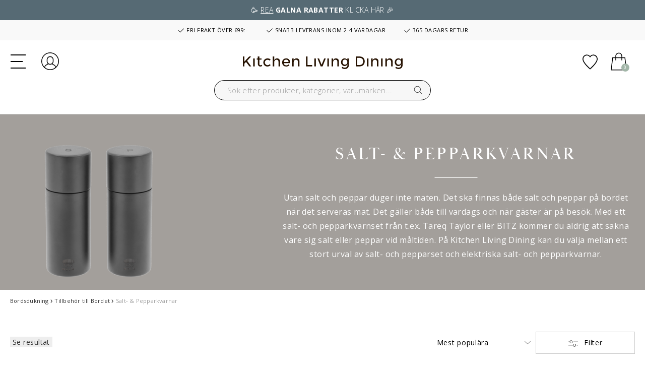

--- FILE ---
content_type: text/html;charset=UTF-8
request_url: https://www.kitchenlivingdining.com/se/bordsdukning/tillbehor-till-bordet/salt--och-pepparkvarnar/
body_size: 38960
content:
<!DOCTYPE html>
<html lang="sv">
<head>
<meta charset=UTF-8>

<meta http-equiv="x-ua-compatible" content="ie=edge">

<meta name="viewport" content="width=device-width, initial-scale=1">



 <title>Köp Salt- &amp; Pepparkvarnar online här! | Kitchen Living Dining</title>


<meta name="description" content="P&aring; Kitchen Living Dining hittar du salt- och pepparkvarnset, saltkvarnar, pepparkvarnar och kryddkvarnar fr&aring;n m&auml;rken som Tareq Taylor. Klicka h&auml;r!"/>
<meta name="keywords" content="Kitchen Living Dining"/>




<link rel="icon" type="image/png" href="/on/demandware.static/Sites-KLD-Site/-/default/dw7487a9f8/images/favicon-196x196.png" sizes="196x196" />
<link rel="icon" type="image/png" href="/on/demandware.static/Sites-KLD-Site/-/default/dw6a1bd817/images/favicon-96x96.png" sizes="96x96" />
<link rel="icon" type="image/png" href="/on/demandware.static/Sites-KLD-Site/-/default/dw628f6d29/images/favicon-32x32.png" sizes="32x32" />
<link rel="icon" type="image/png" href="/on/demandware.static/Sites-KLD-Site/-/default/dw52400744/images/favicon-16x16.png" sizes="16x16" />
<link rel="icon" type="image/png" href="/on/demandware.static/Sites-KLD-Site/-/default/dwc62adce1/images/favicon-128x128.png" sizes="128x128" />

<link rel="preconnect" href="https://fonts.gstatic.com">
<link href="https://fonts.googleapis.com/css2?family=Open+Sans:wght@300;400;600;700&display=swap" rel="stylesheet">

<link rel="stylesheet" href="https://use.typekit.net/zrz2pgj.css">



<link rel="stylesheet" href="/on/demandware.static/Sites-KLD-Site/-/sv_SE/v1768816628969/css/global.css" />

    <link rel="stylesheet" href="/on/demandware.static/Sites-KLD-Site/-/sv_SE/v1768816628969/css/search.css"  />








<link rel="stylesheet" href="/on/demandware.static/Sites-KLD-Site/-/sv_SE/v1768816628969/css/skin/skin.css" />



   <script type="application/ld+json">
        {"@context":"http://schema.org/","@type":"ItemList","itemListElement":[{"@type":"ListItem","position":1,"url":"https://www.kitchenlivingdining.com/se/koksutrustning/koksredskap/salt-och-pepparset/funktion-salt-och-peppar-225139m.html"},{"@type":"ListItem","position":2,"url":"https://www.kitchenlivingdining.com/se/bordsdukning/tillbehor-till-bordet/salt--och-pepparkvarnar/bitz-gastro-salt-och-peppar-821501.html"},{"@type":"ListItem","position":3,"url":"https://www.kitchenlivingdining.com/se/bordsdukning/tillbehor-till-bordet/salt--och-pepparkvarnar/bitz-gastro-salt-och-peppar-821500.html"},{"@type":"ListItem","position":4,"url":"https://www.kitchenlivingdining.com/se/bordsdukning/tillbehor-till-bordet/salt--och-pepparkvarnar/bitz-gastro-salt-och-peppar-821502.html"},{"@type":"ListItem","position":5,"url":"https://www.kitchenlivingdining.com/se/koksutrustning/koksredskap/salt-och-pepparset/funktion-salt--och-pepparkvarnset-35822m.html"},{"@type":"ListItem","position":6,"url":"https://www.kitchenlivingdining.com/se/bordsdukning/tillbehor-till-bordet/salt--och-pepparkvarnar/bitz-gastro-salt-och-peppar-821503.html"},{"@type":"ListItem","position":7,"url":"https://www.kitchenlivingdining.com/se/bordsdukning/tillbehor-till-bordet/salt--och-pepparkvarnar/bitz-gastro-salt-och-peppar-821504.html"},{"@type":"ListItem","position":8,"url":"https://www.kitchenlivingdining.com/se/koksutrustning/koksredskap/salt-och-pepparset/by-tareq-taylor-himalaya-salt--och-pepparkvarnset-saet-25384m.html"},{"@type":"ListItem","position":9,"url":"https://www.kitchenlivingdining.com/se/koksutrustning/koksredskap/salt-och-pepparset/by-tareq-taylor-himalaya-salt--och-pepparkvarnset-1-set-25382m.html"},{"@type":"ListItem","position":10,"url":"https://www.kitchenlivingdining.com/se/koksutrustning/koksredskap/salt-och-pepparset/holm-salt--och-pepparkvarn-34106m.html"},{"@type":"ListItem","position":11,"url":"https://www.kitchenlivingdining.com/se/bordsdukning/tillbehor-till-bordet/salt--och-pepparkvarnar/zone-denmark-singles-salt--och-pepparset-10542m.html"},{"@type":"ListItem","position":12,"url":"https://www.kitchenlivingdining.com/se/koksutrustning/koksredskap/salt-och-pepparset/rosle-kryddkvarn-24431m.html"},{"@type":"ListItem","position":13,"url":"https://www.kitchenlivingdining.com/se/koksutrustning/koksredskap/salt-och-pepparset/holm-salt--och-pepparkvarnset-29537m.html"}]}
    </script>






<!-- Google Tag Manager -->
<script>!function(){"use strict";function l(e){for(var t=e,r=0,n=document.cookie.split(";");r<n.length;r++){var o=n[r].split("=");if(o[0].trim()===t)return o[1]}}function s(e){return localStorage.getItem(e)}function u(e){return window[e]}function A(e,t){e=document.querySelector(e);return t?null==e?void 0:e.getAttribute(t):null==e?void 0:e.textContent}var e=window,t=document,r="script",n="dataLayer",o="https://analy.kitchenlivingdining.com",a="https://load.analy.kitchenlivingdining.com",i="5nfpvcegi",c="14=AANYJCI9SyUxISglQEIuSB9aV01HVgIAVAwMFxUYAwAFDhMKGBcCBwcOCwRYEwkD",g="cookie",v="dwanonymous_b41cb96279764153a719abd3ba45e9d0",E="",d=!1;try{var d=!!g&&(m=navigator.userAgent,!!(m=new RegExp("Version/([0-9._]+)(.*Mobile)?.*Safari.*").exec(m)))&&16.4<=parseFloat(m[1]),f="stapeUserId"===g,I=d&&!f?function(e,t,r){void 0===t&&(t="");var n={cookie:l,localStorage:s,jsVariable:u,cssSelector:A},t=Array.isArray(t)?t:[t];if(e&&n[e])for(var o=n[e],a=0,i=t;a<i.length;a++){var c=i[a],c=r?o(c,r):o(c);if(c)return c}else console.warn("invalid uid source",e)}(g,v,E):void 0;d=d&&(!!I||f)}catch(e){console.error(e)}var m=e,g=(m[n]=m[n]||[],m[n].push({"gtm.start":(new Date).getTime(),event:"gtm.js"}),t.getElementsByTagName(r)[0]),v=I?"&bi="+encodeURIComponent(I):"",E=t.createElement(r),f=(d&&(i=8<i.length?i.replace(/([a-z]{8}$)/,"kp$1"):"kp"+i),!d&&a?a:o);E.async=!0,E.src=f+"/"+i+".js?"+c+v,null!=(e=g.parentNode)&&e.insertBefore(E,g)}();</script>
<!-- End Google Tag Manager -->




<input id="codeDisable" type="hidden" value="null"/>



    <style type='text/css'>
    .embeddedServiceHelpButton .helpButton .uiButton.helpButtonDisabled { 
        display: none; 
    }
    button[embeddedService-chatHeader_chatHeader] { 
        font-size: 9px !important; 
    } 
    .embeddedServiceHelpButton .helpButton .uiButton {
        background-color: #a2b6a8;
    }
    .embeddedServiceHelpButton .helpButton .uiButton:focus {
        outline: 1px solid #a2b6a8;
    }
</style>
 
<script type='text/javascript' src='https://service.force.com/embeddedservice/5.0/esw.min.js'></script>
<script type='text/javascript'>
    var initESW = function(gslbBaseURL) {
        embedded_svc.settings.displayHelpButton = true; //Or false
        embedded_svc.settings.language = 'sv';
        embedded_svc.settings.storageDomain = 'www.kitchenlivingdining.com';
 
        embedded_svc.settings.enabledFeatures = ['LiveAgent'];
        embedded_svc.settings.entryFeature = 'LiveAgent';
        embedded_svc.settings.defaultMinimizedText = 'START CHAT';
 
        embedded_svc.init(
            'https://fogh2020.my.salesforce.com',
            'https://fogh2020.my.salesforce-sites.com',
            gslbBaseURL,
            '00D4x0000022ZvG',
            'Chat_Support',
            {
                baseLiveAgentContentURL: 'https://c.la3-c1-ia4.salesforceliveagent.com/content/',
                deploymentId: '5724x000000HYza',
                buttonId: '5734x000000Ub0v',
                baseLiveAgentURL: 'https://d.la3-c1-ia4.salesforceliveagent.com/chat',
                eswLiveAgentDevName: 'Chat_Support',
                isOfflineSupportEnabled: false
            }
        );
    };
 
    if (!window.embedded_svc) {
        var s = document.createElement('script');
        s.setAttribute('src', 'https://fogh2020.my.salesforce.com/embeddedservice/5.0/esw.min.js');
        s.onload = function() {
            initESW(null);
        };
        document.body.appendChild(s);
    } else {
        initESW('https://service.force.com');
    }
</script>


<script>
    !function(){if(!window.klaviyo){window._klOnsite=window._klOnsite||[];try{window.klaviyo=new Proxy({},{get:function(n,i){return"push"===i?function(){var n;(n=window._klOnsite).push.apply(n,arguments)}:function(){for(var n=arguments.length,o=new Array(n),w=0;w<n;w++)o[w]=arguments[w];var t="function"==typeof o[o.length-1]?o.pop():void 0,e=new Promise((function(n){window._klOnsite.push([i].concat(o,[function(i){t&&t(i),n(i)}]))}));return e}}})}catch(n){window.klaviyo=window.klaviyo||[],window.klaviyo.push=function(){var n;(n=window._klOnsite).push.apply(n,arguments)}}}}();
</script>

    <script async type="text/javascript" src="//static.klaviyo.com/onsite/js/VsH3iN/klaviyo.js"></script>


<!--[if gt IE 9]><!-->
<script defer type="text/javascript" src="/on/demandware.static/Sites-KLD-Site/-/sv_SE/v1768816628969/js/main.min.js"></script>

    <script defer type="text/javascript" src="/on/demandware.static/Sites-KLD-Site/-/sv_SE/v1768816628969/js/search.min.js"
        
        >
    </script>

<!-- TrustBox script -->
    <script type="text/javascript" src="//widget.trustpilot.com/bootstrap/v5/tp.widget.bootstrap.min.js" async></script>
<!-- End TrustBox script -->
<!--<![endif]-->

<link rel="canonical" href="https://www.kitchenlivingdining.com/se/bordsdukning/tillbehor-till-bordet/salt--och-pepparkvarnar/"/>


    
        
            <link rel="alternate" hreflang="da-DK" href="https://www.kitchenlivingdining.com/dk/borddaekning/tilbehoer-til-bordet/salt--og-pebersaet/" />
        
    
        
            <link rel="alternate" hreflang="no-NO" href="https://www.kitchenlivingdining.com/no/borddekking/tilbehoer-til-bordet/salt--og-pepperkverner/" />
        
    
        
            <link rel="alternate" hreflang="fr-FR" href="https://www.kitchenlivingdining.com/fr/art-de-la-table/accessoires-de-table/ensembles-salieres-et-poivrieres/" />
        
    
        
            <link rel="alternate" hreflang="en" href="https://www.kitchenlivingdining.com/eu/table-setting/table-accessories/salt-and-pepper-sets/" />
        
    
        
            <link rel="alternate" hreflang="de-DE" href="https://www.kitchenlivingdining.com/de/tischdekoration/tischzubehor/salz--und-pfefferstreuer/" />
        
    
        
            <link rel="alternate" hreflang="sv-SE" href="https://www.kitchenlivingdining.com/se/bordsdukning/tillbehor-till-bordet/salt--och-pepparkvarnar/" />
        
    
    <link rel="alternate" hreflang="x-default" href="https://www.kitchenlivingdining.com" />



<script type="text/javascript">//<!--
/* <![CDATA[ (head-active_data.js) */
var dw = (window.dw || {});
dw.ac = {
    _analytics: null,
    _events: [],
    _category: "",
    _searchData: "",
    _anact: "",
    _anact_nohit_tag: "",
    _analytics_enabled: "true",
    _timeZone: "Europe/Copenhagen",
    _capture: function(configs) {
        if (Object.prototype.toString.call(configs) === "[object Array]") {
            configs.forEach(captureObject);
            return;
        }
        dw.ac._events.push(configs);
    },
	capture: function() { 
		dw.ac._capture(arguments);
		// send to CQ as well:
		if (window.CQuotient) {
			window.CQuotient.trackEventsFromAC(arguments);
		}
	},
    EV_PRD_SEARCHHIT: "searchhit",
    EV_PRD_DETAIL: "detail",
    EV_PRD_RECOMMENDATION: "recommendation",
    EV_PRD_SETPRODUCT: "setproduct",
    applyContext: function(context) {
        if (typeof context === "object" && context.hasOwnProperty("category")) {
        	dw.ac._category = context.category;
        }
        if (typeof context === "object" && context.hasOwnProperty("searchData")) {
        	dw.ac._searchData = context.searchData;
        }
    },
    setDWAnalytics: function(analytics) {
        dw.ac._analytics = analytics;
    },
    eventsIsEmpty: function() {
        return 0 == dw.ac._events.length;
    }
};
/* ]]> */
// -->
</script>
<script type="text/javascript">//<!--
/* <![CDATA[ (head-cquotient.js) */
var CQuotient = window.CQuotient = {};
CQuotient.clientId = 'bglp-KLD';
CQuotient.realm = 'BGLP';
CQuotient.siteId = 'KLD';
CQuotient.instanceType = 'prd';
CQuotient.locale = 'sv_SE';
CQuotient.fbPixelId = '__UNKNOWN__';
CQuotient.activities = [];
CQuotient.cqcid='';
CQuotient.cquid='';
CQuotient.cqeid='';
CQuotient.cqlid='';
CQuotient.apiHost='api.cquotient.com';
/* Turn this on to test against Staging Einstein */
/* CQuotient.useTest= true; */
CQuotient.useTest = ('true' === 'false');
CQuotient.initFromCookies = function () {
	var ca = document.cookie.split(';');
	for(var i=0;i < ca.length;i++) {
	  var c = ca[i];
	  while (c.charAt(0)==' ') c = c.substring(1,c.length);
	  if (c.indexOf('cqcid=') == 0) {
		CQuotient.cqcid=c.substring('cqcid='.length,c.length);
	  } else if (c.indexOf('cquid=') == 0) {
		  var value = c.substring('cquid='.length,c.length);
		  if (value) {
		  	var split_value = value.split("|", 3);
		  	if (split_value.length > 0) {
			  CQuotient.cquid=split_value[0];
		  	}
		  	if (split_value.length > 1) {
			  CQuotient.cqeid=split_value[1];
		  	}
		  	if (split_value.length > 2) {
			  CQuotient.cqlid=split_value[2];
		  	}
		  }
	  }
	}
}
CQuotient.getCQCookieId = function () {
	if(window.CQuotient.cqcid == '')
		window.CQuotient.initFromCookies();
	return window.CQuotient.cqcid;
};
CQuotient.getCQUserId = function () {
	if(window.CQuotient.cquid == '')
		window.CQuotient.initFromCookies();
	return window.CQuotient.cquid;
};
CQuotient.getCQHashedEmail = function () {
	if(window.CQuotient.cqeid == '')
		window.CQuotient.initFromCookies();
	return window.CQuotient.cqeid;
};
CQuotient.getCQHashedLogin = function () {
	if(window.CQuotient.cqlid == '')
		window.CQuotient.initFromCookies();
	return window.CQuotient.cqlid;
};
CQuotient.trackEventsFromAC = function (/* Object or Array */ events) {
try {
	if (Object.prototype.toString.call(events) === "[object Array]") {
		events.forEach(_trackASingleCQEvent);
	} else {
		CQuotient._trackASingleCQEvent(events);
	}
} catch(err) {}
};
CQuotient._trackASingleCQEvent = function ( /* Object */ event) {
	if (event && event.id) {
		if (event.type === dw.ac.EV_PRD_DETAIL) {
			CQuotient.trackViewProduct( {id:'', alt_id: event.id, type: 'raw_sku'} );
		} // not handling the other dw.ac.* events currently
	}
};
CQuotient.trackViewProduct = function(/* Object */ cqParamData){
	var cq_params = {};
	cq_params.cookieId = CQuotient.getCQCookieId();
	cq_params.userId = CQuotient.getCQUserId();
	cq_params.emailId = CQuotient.getCQHashedEmail();
	cq_params.loginId = CQuotient.getCQHashedLogin();
	cq_params.product = cqParamData.product;
	cq_params.realm = cqParamData.realm;
	cq_params.siteId = cqParamData.siteId;
	cq_params.instanceType = cqParamData.instanceType;
	cq_params.locale = CQuotient.locale;
	
	if(CQuotient.sendActivity) {
		CQuotient.sendActivity(CQuotient.clientId, 'viewProduct', cq_params);
	} else {
		CQuotient.activities.push({activityType: 'viewProduct', parameters: cq_params});
	}
};
/* ]]> */
// -->
</script>

</head>
<body>




<!-- Google Tag Manager (noscript) -->
<noscript><iframe src=""https://load.analy.kitchenlivingdining.com/ns.html?id=GTM-KXFMF62H"" height=""0"" width=""0"" style=""display:none;visibility:hidden""></iframe></noscript>
<!-- End Google Tag Manager (noscript) -->

<div class="page" data-action="Search-Show" data-querystring="cgid=borddaekning_tilbehoer-til-bordet_salt-pebersaet" >



<header>
    <a href="#maincontent" class="skip d-none" aria-label="G&aring; till huvudinneh&aring;ll">G&aring; till huvudinneh&aring;ll</a>
<a href="#footercontent" class="skip d-none" aria-label="G&aring; till sidfotsinneh&aring;ll">G&aring; till sidfotsinneh&aring;ll</a>

    
	 


	<div class="html-slot-container">
    
        
            <a href="https://www.kitchenlivingdining.com/se/erbjudande/"><div class="header-hello-bar" style="background:#566a74">🥳&nbsp;<u>REA</u>&nbsp;<strong>GALNA RABATTER</strong>&nbsp;KLICKA HÄR&nbsp;🎉</div></a>

<div class="header-banner slide-up d-flex flex-column justify-content-center">

<div class="container usp">
    <span class="item item-1"><svg xmlns="http://www.w3.org/2000/svg" width="16" height="16" fill="currentColor" class="bi bi-check2" viewBox="0 0 16 16"><path d="M13.854 3.646a.5.5 0 0 1 0 .708l-7 7a.5.5 0 0 1-.708 0l-3.5-3.5a.5.5 0 1 1 .708-.708L6.5 10.293l6.646-6.647a.5.5 0 0 1 .708 0z"/></svg> FRI FRAKT ÖVER 699:-</span>
    <span class="item item-2"><svg xmlns="http://www.w3.org/2000/svg" width="16" height="16" fill="currentColor" class="bi bi-check2" viewBox="0 0 16 16"><path d="M13.854 3.646a.5.5 0 0 1 0 .708l-7 7a.5.5 0 0 1-.708 0l-3.5-3.5a.5.5 0 1 1 .708-.708L6.5 10.293l6.646-6.647a.5.5 0 0 1 .708 0z"/></svg> SNABB LEVERANS INOM 2-4 VARDAGAR</span>
    <span class="item item-3"><svg xmlns="http://www.w3.org/2000/svg" width="16" height="16" fill="currentColor" class="bi bi-check2" viewBox="0 0 16 16"><path d="M13.854 3.646a.5.5 0 0 1 0 .708l-7 7a.5.5 0 0 1-.708 0l-3.5-3.5a.5.5 0 1 1 .708-.708L6.5 10.293l6.646-6.647a.5.5 0 0 1 .708 0z"/></svg> 365 DAGARS RETUR</span>
</div>
        
    
</div>
 
	

    <nav role="navigation">
        <div class="header container cc-header-pers">
            <div class="row">
                <div class="col-12">
                    <div class="navbar-header brand d-xl-none d-flex align-items-center">
                        <a class="logo-home" href="/se/" title="Kitchen Living Dining Hem">
                            <img class="logo-desktop" src="/on/demandware.static/Sites-KLD-Site/-/default/dw9a538493/images/logo.svg" alt="Kitchen Living Dining" />
                        </a>
                        <div class="search search-for-mobile d-lg-block d-xl-none">
                            <div class="site-search">
    <form role="search"
          action="/se/search"
          method="get"
          name="simpleSearch">
        <input class="form-control search-field"
               type="text"
               name="q"
               value=""
               placeholder="S&ouml;k efter produkter, kategorier, varum&auml;rken..."
               role="combobox"
               aria-describedby="search-assistive-text"
               aria-haspopup="listbox"
               aria-owns="search-results"
               aria-expanded="false"
               aria-autocomplete="list"
               aria-activedescendant=""
               aria-controls="search-results"
               aria-label="Ange nyckelord eller artikelnr"
               autocomplete="off" />
        <button type="reset" name="reset-button" class="fa fa-times reset-button d-none" aria-label="Rensa nyckelord f&ouml;r s&ouml;kning"></button>
        <button type="submit" name="search-button" class="fa fa-search" aria-label="Skicka nyckelord f&ouml;r s&ouml;kning"></button>
        <div class="suggestions-wrapper" data-url="/on/demandware.store/Sites-KLD-Site/sv_SE/SearchServices-GetSuggestions?q="></div>
        <input type="hidden" value="sv_SE" name="lang">
    </form>
</div>
<div class="overlay-search-open"></div>

                        </div>
                    </div>
                    <div class="navbar-header">
                        <div class="row">
                            <div class="col-4 col-lg-4 d-flex align-items-center">
                                <div class="logo-desktop hidden-lg-down">
                                    <a class="logo-home" href="/se/" title="Kitchen Living Dining Hem">
                                        <img class="hidden-lg-down logo-desktop" src="/on/demandware.static/Sites-KLD-Site/-/default/dw9a538493/images/logo.svg" alt="Kitchen Living Dining" />
                                        <img class="d-xl-none logo-mobile" src="/on/demandware.static/Sites-KLD-Site/-/default/dw1e356d35/images/logo-small.svg" alt="Kitchen Living Dining" />
                                    </a>
                                </div>
                                <button class="navbar-toggler d-xl-none" type="button" aria-controls="sg-navbar-collapse" aria-expanded="false" aria-label="Toggle navigation">
                                    <div class="hamburger d-xl-none">
                                        <span class="line"></span>
                                        <span class="line"></span>
                                        <span class="line"></span>
                                    </div>
                                </button>
                                <a href="/se/account" class="account  d-xl-none">
                                    <svg aria-hidden="true" class="svg-icons"><use href="/on/demandware.static/Sites-KLD-Site/-/sv_SE/v1768816628969/images/sprite.svg#customer-login" /></svg>
                                    <span class="sr-only">Logga in</span>
                                </a>
                            </div>
                            <div class="col-4 col-lg-4 d-flex align-items-center">
                                <div class="search hidden-lg-down d-flex justify-content-end">
                                    <div class="site-search">
    <form role="search"
          action="/se/search"
          method="get"
          name="simpleSearch">
        <input class="form-control search-field"
               type="text"
               name="q"
               value=""
               placeholder="S&ouml;k efter produkter, kategorier, varum&auml;rken..."
               role="combobox"
               aria-describedby="search-assistive-text"
               aria-haspopup="listbox"
               aria-owns="search-results"
               aria-expanded="false"
               aria-autocomplete="list"
               aria-activedescendant=""
               aria-controls="search-results"
               aria-label="Ange nyckelord eller artikelnr"
               autocomplete="off" />
        <button type="reset" name="reset-button" class="fa fa-times reset-button d-none" aria-label="Rensa nyckelord f&ouml;r s&ouml;kning"></button>
        <button type="submit" name="search-button" class="fa fa-search" aria-label="Skicka nyckelord f&ouml;r s&ouml;kning"></button>
        <div class="suggestions-wrapper" data-url="/on/demandware.store/Sites-KLD-Site/sv_SE/SearchServices-GetSuggestions?q="></div>
        <input type="hidden" value="sv_SE" name="lang">
    </form>
</div>
<div class="overlay-search-open"></div>

                                </div>
                            </div>
                            <div class="col-4 col-lg-4 d-flex align-items-center justify-content-end">
                                <a href="/se/account" class="account  hidden-lg-down">
                                    <svg aria-hidden="true" class="svg-icons"><use href="/on/demandware.static/Sites-KLD-Site/-/sv_SE/v1768816628969/images/sprite.svg#customer-login" /></svg>
                                    <span class="sr-only"><span class="sr-only">Logga in</span></span>
                                </a>
                                <a href="/se/wishlist" class="wishlist">
                                    <svg aria-hidden="true" class="svg-icons"><use href="/on/demandware.static/Sites-KLD-Site/-/sv_SE/v1768816628969/images/sprite.svg#heart" /></svg>
                                    <span class="sr-only">L&auml;gg till i favoriter</span>
                                </a>

                                
                                        <!--FlyIn hidden-->
                                        <div class="minicart" data-action-url="/on/demandware.store/Sites-KLD-Site/sv_SE/Cart-MiniCartShow">
                                            <div class="minicart-total">
    <a class="minicart-link d-flex align-items-center" href="https://www.kitchenlivingdining.com/se/cart" title="0 artiklar i varukorgen" aria-label="0 artiklar i varukorgen" aria-haspopup="true">
        <svg class="svg-icons"><use href="/on/demandware.static/Sites-KLD-Site/-/sv_SE/v1768816628969/images/sprite.svg#cart" /></svg>
        <span class="minicart-quantity">
            0
        </span>
    </a>
</div>


        <div class="minicart-total d-none">
            <svg class="svg-icons"><use href="/on/demandware.static/Sites-KLD-Site/-/sv_SE/v1768816628969/images/sprite.svg#cart" /></svg>
                <span class="minicart-quantity">
                    0
                </span>
        </div>
<div class="popover popover-bottom"></div>

                                        </div>
                                    
                            </div>
                        </div>
                    </div>
                </div>
            </div>
        </div>
        <div class="col-sm-8 col-xl-12 main-menu navbar-toggleable-lg menu-toggleable-left multilevel-dropdown d-none d-xl-block cc-main-menu" id="sg-navbar-collapse">
            <div class="menu-wrapper container">
                <nav class="cc-navbar hidden-lg-down">
    <div class="cc-navbar-menu js-navbar-menu" role="navigation">
        <ul class="cc-navbar-list" role="menu">
            
                
                    
                        <li class="cc-navbar-item js-navbar-item" role="presentation" data-cgid="null">
                            
                                <a href="/se/koksutrustning/" id="null" class="cc-navbar-link js-navbar-link falseHighlight">
                                    
                                        K&ouml;ksutrustning
                                    
                                </a>
                            

                            
                            <div class="container-fluid cc-menu-overlay js-menu-overlay d-none">
                                <div class="container cc-menu-overlay-container js-menu-overlay-container">
                                    <div class="cc-menu-overlay-content">
                                            <div class="row cc-height-reg no-gutters">
    <div class="col-lg-12 col-xl-12">
        <div class="cc-menu-subcategories">
            <div class="row row-cols-5">
                
                        
                            
                                <div class="col">
                                
                                    <ul class="cc-menu-subcategory cc-normalize-ul">
                                        <li>
                                            
                                                
                                            
                                            <div class="cc-menu-subcategory-name-container js-menu-subcategory-name-container">
                                                
                                                    <a href="/se/koksutrustning/grytor-och-stekpannor/" class="h9 cc-menu-subcategory-name js-menu-subcategory-name">Grytor & stekpannor</a>
                                                
                                            </div>
                                            
                                                <div class="cc-menu-subcategory-link-container">
                                                    
                                                        
                                                            <div class="cc-menu-subcategory-content">
                                                                <a href="/se/koksutrustning/grytor-och-stekpannor/staub-gryta/" class="h10 cc-menu-subcategorybis-name" role="menuitem">Staub Gryta</a>
                                                            </div>
                                                        
                                                    
                                                        
                                                            <div class="cc-menu-subcategory-content">
                                                                <a href="/se/koksutrustning/grytor-och-stekpannor/grillpannor-och-plaatar/" class="h10 cc-menu-subcategorybis-name" role="menuitem">Grillpannor & Plåtar</a>
                                                            </div>
                                                        
                                                    
                                                        
                                                            <div class="cc-menu-subcategory-content">
                                                                <a href="/se/koksutrustning/grytor-och-stekpannor/grytor/" class="h10 cc-menu-subcategorybis-name" role="menuitem">Grytor</a>
                                                            </div>
                                                        
                                                    
                                                        
                                                            <div class="cc-menu-subcategory-content">
                                                                <a href="/se/koksutrustning/grytor-och-stekpannor/grytset/" class="h10 cc-menu-subcategorybis-name" role="menuitem">Grytset</a>
                                                            </div>
                                                        
                                                    
                                                        
                                                            <div class="cc-menu-subcategory-content">
                                                                <a href="/se/koksutrustning/grytor-och-stekpannor/kastruller/" class="h10 cc-menu-subcategorybis-name" role="menuitem">Kastruller</a>
                                                            </div>
                                                        
                                                    
                                                        
                                                            <div class="cc-menu-subcategory-content">
                                                                <a href="/se/koksutrustning/grytor-och-stekpannor/traktorpannor/" class="h10 cc-menu-subcategorybis-name" role="menuitem">Traktörpannor</a>
                                                            </div>
                                                        
                                                    
                                                        
                                                            <div class="cc-menu-subcategory-content">
                                                                <a href="/se/koksutrustning/grytor-och-stekpannor/stekpannor/" class="h10 cc-menu-subcategorybis-name" role="menuitem">Stekpannor</a>
                                                            </div>
                                                        
                                                    
                                                        
                                                            <div class="cc-menu-subcategory-content">
                                                                <a href="/se/koksutrustning/grytor-och-stekpannor/wokpannor/" class="h10 cc-menu-subcategorybis-name" role="menuitem">Wokpannor</a>
                                                            </div>
                                                        
                                                    
                                                        
                                                            <div class="cc-menu-subcategory-content">
                                                                <a href="/se/koksutrustning/grytor-och-stekpannor/munkpanna-och-pannkaksjarn/" class="h10 cc-menu-subcategorybis-name" role="menuitem">Munkpanna & Pannkaksjärn</a>
                                                            </div>
                                                        
                                                    
                                                </div>
                                            
                                        </li>
                                    </ul>

                                    
                                    
                                
                                </div>
                            
                                <div class="col">
                                
                                    <ul class="cc-menu-subcategory cc-normalize-ul">
                                        <li>
                                            
                                                
                                            
                                            <div class="cc-menu-subcategory-name-container js-menu-subcategory-name-container">
                                                
                                                    <a href="/se/koksutrustning/koksredskap/" class="h9 cc-menu-subcategory-name js-menu-subcategory-name">Köksredskap</a>
                                                
                                            </div>
                                            
                                                <div class="cc-menu-subcategory-link-container">
                                                    
                                                        
                                                            <div class="cc-menu-subcategory-content">
                                                                <a href="/se/koksutrustning/koksredskap/avsvalningsgaller/" class="h10 cc-menu-subcategorybis-name" role="menuitem">Avsvalningsgaller</a>
                                                            </div>
                                                        
                                                    
                                                        
                                                            <div class="cc-menu-subcategory-content">
                                                                <a href="/se/koksutrustning/koksredskap/durkslag-och-silar/" class="h10 cc-menu-subcategorybis-name" role="menuitem">Durkslag & Silar</a>
                                                            </div>
                                                        
                                                    
                                                        
                                                            <div class="cc-menu-subcategory-content">
                                                                <a href="/se/koksutrustning/koksredskap/slevar-och-grytskedar/" class="h10 cc-menu-subcategorybis-name" role="menuitem">Slevar & Grytskedar</a>
                                                            </div>
                                                        
                                                    
                                                        
                                                            <div class="cc-menu-subcategory-content">
                                                                <a href="/se/koksutrustning/koksredskap/koksknivar/" class="h10 cc-menu-subcategorybis-name" role="menuitem">Köksknivar</a>
                                                            </div>
                                                        
                                                    
                                                        
                                                            <div class="cc-menu-subcategory-content">
                                                                <a href="/se/koksutrustning/koksredskap/maattbagare/" class="h10 cc-menu-subcategorybis-name" role="menuitem">Måttbägare</a>
                                                            </div>
                                                        
                                                    
                                                        
                                                            <div class="cc-menu-subcategory-content">
                                                                <a href="/se/koksutrustning/koksredskap/mixkannor/" class="h10 cc-menu-subcategorybis-name" role="menuitem">Mixkannor</a>
                                                            </div>
                                                        
                                                    
                                                        
                                                            <div class="cc-menu-subcategory-content">
                                                                <a href="/se/koksutrustning/koksredskap/mortlar-och-citruspressar/" class="h10 cc-menu-subcategorybis-name" role="menuitem">Mortlar & Citruspressar</a>
                                                            </div>
                                                        
                                                    
                                                        
                                                            <div class="cc-menu-subcategory-content">
                                                                <a href="/se/koksutrustning/koksredskap/stekspadar/" class="h10 cc-menu-subcategorybis-name" role="menuitem">Stekspadar</a>
                                                            </div>
                                                        
                                                    
                                                        
                                                            <div class="cc-menu-subcategory-content">
                                                                <a href="/se/koksutrustning/koksredskap/pasta--och-pizzaredskap/" class="h10 cc-menu-subcategorybis-name" role="menuitem">Pasta- & Pizzaredskap</a>
                                                            </div>
                                                        
                                                    
                                                        
                                                            <div class="cc-menu-subcategory-content">
                                                                <a href="/se/koksutrustning/koksredskap/visp/" class="h10 cc-menu-subcategorybis-name" role="menuitem">Visp</a>
                                                            </div>
                                                        
                                                    
                                                        
                                                            <div class="cc-menu-subcategory-content">
                                                                <a href="/se/koksutrustning/koksredskap/salt-och-pepparset/" class="h10 cc-menu-subcategorybis-name" role="menuitem">Salt & Pepparset</a>
                                                            </div>
                                                        
                                                    
                                                        
                                                            <div class="cc-menu-subcategory-content">
                                                                <a href="/se/koksutrustning/koksredskap/skarbrador/" class="h10 cc-menu-subcategorybis-name" role="menuitem">Skärbrädor</a>
                                                            </div>
                                                        
                                                    
                                                        
                                                            <div class="cc-menu-subcategory-content">
                                                                <a href="/se/koksutrustning/koksredskap/rivjarn/" class="h10 cc-menu-subcategorybis-name" role="menuitem">Rivjärn</a>
                                                            </div>
                                                        
                                                    
                                                        
                                                            <div class="cc-menu-subcategory-content">
                                                                <a href="/se/koksutrustning/koksredskap/stektermometrar-och-timrar/" class="h10 cc-menu-subcategorybis-name" role="menuitem">Stektermometrar & Timrar</a>
                                                            </div>
                                                        
                                                    
                                                        
                                                            <div class="cc-menu-subcategory-content">
                                                                <a href="/se/koksutrustning/koksredskap/ovriga-koksredskap/" class="h10 cc-menu-subcategorybis-name" role="menuitem">Övriga köksredskap</a>
                                                            </div>
                                                        
                                                    
                                                </div>
                                            
                                        </li>
                                    </ul>

                                    
                                    
                                
                                </div>
                            
                                <div class="col">
                                
                                    <ul class="cc-menu-subcategory cc-normalize-ul">
                                        <li>
                                            
                                                
                                            
                                            <div class="cc-menu-subcategory-name-container js-menu-subcategory-name-container">
                                                
                                                    <a href="/se/koksutrustning/bakredskap/" class="h9 cc-menu-subcategory-name js-menu-subcategory-name">Bakredskap</a>
                                                
                                            </div>
                                            
                                                <div class="cc-menu-subcategory-link-container">
                                                    
                                                        
                                                            <div class="cc-menu-subcategory-content">
                                                                <a href="/se/koksutrustning/bakredskap/bakformar/" class="h10 cc-menu-subcategorybis-name" role="menuitem">Bakformar</a>
                                                            </div>
                                                        
                                                    
                                                        
                                                            <div class="cc-menu-subcategory-content">
                                                                <a href="/se/koksutrustning/bakredskap/bakdukar/" class="h10 cc-menu-subcategorybis-name" role="menuitem">Bakdukar</a>
                                                            </div>
                                                        
                                                    
                                                        
                                                            <div class="cc-menu-subcategory-content">
                                                                <a href="/se/koksutrustning/bakredskap/chokladformar/" class="h10 cc-menu-subcategorybis-name" role="menuitem">Chokladformar</a>
                                                            </div>
                                                        
                                                    
                                                        
                                                            <div class="cc-menu-subcategory-content">
                                                                <a href="/se/koksutrustning/bakredskap/kavlar/" class="h10 cc-menu-subcategorybis-name" role="menuitem">Kavlar</a>
                                                            </div>
                                                        
                                                    
                                                        
                                                            <div class="cc-menu-subcategory-content">
                                                                <a href="/se/koksutrustning/bakredskap/slickepottar-och-degskrapor/" class="h10 cc-menu-subcategorybis-name" role="menuitem">Slickepottar & Degskrapor</a>
                                                            </div>
                                                        
                                                    
                                                        
                                                            <div class="cc-menu-subcategory-content">
                                                                <a href="/se/koksutrustning/bakredskap/koksvaagar/" class="h10 cc-menu-subcategorybis-name" role="menuitem">Köksvågar</a>
                                                            </div>
                                                        
                                                    
                                                        
                                                            <div class="cc-menu-subcategory-content">
                                                                <a href="/se/koksutrustning/bakredskap/muffinsformar/" class="h10 cc-menu-subcategorybis-name" role="menuitem">Muffinsformar</a>
                                                            </div>
                                                        
                                                    
                                                        
                                                            <div class="cc-menu-subcategory-content">
                                                                <a href="/se/koksutrustning/bakredskap/bunkar-och-vispskaalar/" class="h10 cc-menu-subcategorybis-name" role="menuitem">Bunkar & Vispskålar</a>
                                                            </div>
                                                        
                                                    
                                                        
                                                            <div class="cc-menu-subcategory-content">
                                                                <a href="/se/koksutrustning/bakredskap/spritspaasar-och-tyllar/" class="h10 cc-menu-subcategorybis-name" role="menuitem">Spritspåsar & Tyllar</a>
                                                            </div>
                                                        
                                                    
                                                        
                                                            <div class="cc-menu-subcategory-content">
                                                                <a href="/se/koksutrustning/bakredskap/pajformar/" class="h10 cc-menu-subcategorybis-name" role="menuitem">Pajformar</a>
                                                            </div>
                                                        
                                                    
                                                        
                                                            <div class="cc-menu-subcategory-content">
                                                                <a href="/se/koksutrustning/bakredskap/utstickare/" class="h10 cc-menu-subcategorybis-name" role="menuitem">Utstickare</a>
                                                            </div>
                                                        
                                                    
                                                        
                                                            <div class="cc-menu-subcategory-content">
                                                                <a href="/se/koksutrustning/bakredskap/ovriga-bakredskap/" class="h10 cc-menu-subcategorybis-name" role="menuitem">Övriga Bakredskap</a>
                                                            </div>
                                                        
                                                    
                                                </div>
                                            
                                        </li>
                                    </ul>

                                    
                                    
                                
                                </div>
                            
                                <div class="col">
                                
                                    <ul class="cc-menu-subcategory cc-normalize-ul">
                                        <li>
                                            
                                                
                                            
                                            <div class="cc-menu-subcategory-name-container js-menu-subcategory-name-container">
                                                
                                                    <a href="/se/koksutrustning/koksforvaring/" class="h9 cc-menu-subcategory-name js-menu-subcategory-name">Köksförvaring</a>
                                                
                                            </div>
                                            
                                                <div class="cc-menu-subcategory-link-container">
                                                    
                                                        
                                                            <div class="cc-menu-subcategory-content">
                                                                <a href="/se/koksutrustning/koksforvaring/kakburkar/" class="h10 cc-menu-subcategorybis-name" role="menuitem">Kakburkar</a>
                                                            </div>
                                                        
                                                    
                                                        
                                                            <div class="cc-menu-subcategory-content">
                                                                <a href="/se/koksutrustning/koksforvaring/hushaallspappershaallare/" class="h10 cc-menu-subcategorybis-name" role="menuitem">Hushållspappershållare</a>
                                                            </div>
                                                        
                                                    
                                                        
                                                            <div class="cc-menu-subcategory-content">
                                                                <a href="/se/koksutrustning/koksforvaring/matforvaring/" class="h10 cc-menu-subcategorybis-name" role="menuitem">Matförvaring</a>
                                                            </div>
                                                        
                                                    
                                                        
                                                            <div class="cc-menu-subcategory-content">
                                                                <a href="/se/koksutrustning/koksforvaring/forvaringsburkar/" class="h10 cc-menu-subcategorybis-name" role="menuitem">Förvaringsburkar</a>
                                                            </div>
                                                        
                                                    
                                                        
                                                            <div class="cc-menu-subcategory-content">
                                                                <a href="/se/koksutrustning/koksforvaring/diskset/" class="h10 cc-menu-subcategorybis-name" role="menuitem">Diskset</a>
                                                            </div>
                                                        
                                                    
                                                        
                                                            <div class="cc-menu-subcategory-content">
                                                                <a href="/se/koksutrustning/koksforvaring/sylta-och-safta/" class="h10 cc-menu-subcategorybis-name" role="menuitem">Sylta & Safta</a>
                                                            </div>
                                                        
                                                    
                                                        
                                                            <div class="cc-menu-subcategory-content">
                                                                <a href="/se/koksutrustning/koksforvaring/pedalhink/" class="h10 cc-menu-subcategorybis-name" role="menuitem">Pedalhink</a>
                                                            </div>
                                                        
                                                    
                                                        
                                                            <div class="cc-menu-subcategory-content">
                                                                <a href="/se/koksutrustning/koksforvaring/to-go/" class="h10 cc-menu-subcategorybis-name" role="menuitem">To-Go</a>
                                                            </div>
                                                        
                                                    
                                                        
                                                            <div class="cc-menu-subcategory-content">
                                                                <a href="/se/koksutrustning/koksforvaring/tralaador/" class="h10 cc-menu-subcategorybis-name" role="menuitem">Trälådor</a>
                                                            </div>
                                                        
                                                    
                                                </div>
                                            
                                        </li>
                                    </ul>

                                    
                                    
                                
                                </div>
                            
                                <div class="col">
                                
                                    <ul class="cc-menu-subcategory cc-normalize-ul">
                                        <li>
                                            
                                                
                                            
                                            <div class="cc-menu-subcategory-name-container js-menu-subcategory-name-container">
                                                
                                                    <a href="/se/koksutrustning/ugnsfast/" class="h9 cc-menu-subcategory-name js-menu-subcategory-name">Ugnsfast</a>
                                                
                                            </div>
                                            
                                                <div class="cc-menu-subcategory-link-container">
                                                    
                                                        
                                                            <div class="cc-menu-subcategory-content">
                                                                <a href="/se/koksutrustning/ugnsfast/laangpannor/" class="h10 cc-menu-subcategorybis-name" role="menuitem">Långpannor</a>
                                                            </div>
                                                        
                                                    
                                                        
                                                            <div class="cc-menu-subcategory-content">
                                                                <a href="/se/koksutrustning/ugnsfast/brodformar/" class="h10 cc-menu-subcategorybis-name" role="menuitem">Brödformar</a>
                                                            </div>
                                                        
                                                    
                                                        
                                                            <div class="cc-menu-subcategory-content">
                                                                <a href="/se/koksutrustning/ugnsfast/ugnsfasta-formar/" class="h10 cc-menu-subcategorybis-name" role="menuitem">Ugnsfasta Formar</a>
                                                            </div>
                                                        
                                                    
                                                        
                                                            <div class="cc-menu-subcategory-content">
                                                                <a href="/se/koksutrustning/ugnsfast/ugnsfasta-skaalar/" class="h10 cc-menu-subcategorybis-name" role="menuitem">Ugnsfasta Skålar</a>
                                                            </div>
                                                        
                                                    
                                                        
                                                            <div class="cc-menu-subcategory-content">
                                                                <a href="/se/koksutrustning/ugnsfast/ramekiner/" class="h10 cc-menu-subcategorybis-name" role="menuitem">Ramekiner</a>
                                                            </div>
                                                        
                                                    
                                                </div>
                                            
                                        </li>
                                    </ul>

                                    
                                    
                                
                                </div>
                            
                                <div class="col">
                                
                                    <ul class="cc-menu-subcategory cc-normalize-ul">
                                        <li>
                                            
                                                
                                            
                                            <div class="cc-menu-subcategory-name-container js-menu-subcategory-name-container">
                                                
                                                    <a href="/se/koksutrustning/kokstextilier/" class="h9 cc-menu-subcategory-name js-menu-subcategory-name">Kökstextilier</a>
                                                
                                            </div>
                                            
                                                <div class="cc-menu-subcategory-link-container">
                                                    
                                                        
                                                            <div class="cc-menu-subcategory-content">
                                                                <a href="/se/koksutrustning/kokstextilier/forkladen/" class="h10 cc-menu-subcategorybis-name" role="menuitem">Förkläden</a>
                                                            </div>
                                                        
                                                    
                                                        
                                                            <div class="cc-menu-subcategory-content">
                                                                <a href="/se/koksutrustning/kokstextilier/grytlappar-och-ugn-handskar/" class="h10 cc-menu-subcategorybis-name" role="menuitem">Grytlappar & Ugn handskar</a>
                                                            </div>
                                                        
                                                    
                                                        
                                                            <div class="cc-menu-subcategory-content">
                                                                <a href="/se/koksutrustning/kokstextilier/kaffe--och-tehuvor/" class="h10 cc-menu-subcategorybis-name" role="menuitem">Kaffe- & Tehuvor</a>
                                                            </div>
                                                        
                                                    
                                                        
                                                            <div class="cc-menu-subcategory-content">
                                                                <a href="/se/koksutrustning/kokstextilier/disktrasor/" class="h10 cc-menu-subcategorybis-name" role="menuitem">Disktrasor</a>
                                                            </div>
                                                        
                                                    
                                                        
                                                            <div class="cc-menu-subcategory-content">
                                                                <a href="/se/koksutrustning/kokstextilier/shoppingvaska-och-brodpaasar/" class="h10 cc-menu-subcategorybis-name" role="menuitem">Shoppingväska & Brödpåsar</a>
                                                            </div>
                                                        
                                                    
                                                        
                                                            <div class="cc-menu-subcategory-content">
                                                                <a href="/se/koksutrustning/kokstextilier/kokshanddukar/" class="h10 cc-menu-subcategorybis-name" role="menuitem">Kökshanddukar</a>
                                                            </div>
                                                        
                                                    
                                                </div>
                                            
                                        </li>
                                    </ul>

                                    
                                    
                                
                                </div>
                            
                                <div class="col">
                                
                                    <ul class="cc-menu-subcategory cc-normalize-ul">
                                        <li>
                                            
                                                
                                            
                                            <div class="cc-menu-subcategory-name-container js-menu-subcategory-name-container">
                                                
                                                    <a href="/se/koksutrustning/koksmaskiner/" class="h9 cc-menu-subcategory-name js-menu-subcategory-name">Köksmaskiner</a>
                                                
                                            </div>
                                            
                                                <div class="cc-menu-subcategory-link-container">
                                                    
                                                        
                                                            <div class="cc-menu-subcategory-content">
                                                                <a href="/se/koksutrustning/koksmaskiner/airfryers/" class="h10 cc-menu-subcategorybis-name" role="menuitem">Airfryers</a>
                                                            </div>
                                                        
                                                    
                                                        
                                                            <div class="cc-menu-subcategory-content">
                                                                <a href="/se/koksutrustning/koksmaskiner/blendere-och-food-processors/" class="h10 cc-menu-subcategorybis-name" role="menuitem">Blendere & Food Processors</a>
                                                            </div>
                                                        
                                                    
                                                        
                                                            <div class="cc-menu-subcategory-content">
                                                                <a href="/se/koksutrustning/koksmaskiner/brodrostar/" class="h10 cc-menu-subcategorybis-name" role="menuitem">Brödrostar</a>
                                                            </div>
                                                        
                                                    
                                                        
                                                            <div class="cc-menu-subcategory-content">
                                                                <a href="/se/koksutrustning/koksmaskiner/vatten-kokare/" class="h10 cc-menu-subcategorybis-name" role="menuitem">Vatten Kokare</a>
                                                            </div>
                                                        
                                                    
                                                        
                                                            <div class="cc-menu-subcategory-content">
                                                                <a href="/se/koksutrustning/koksmaskiner/elvisp/" class="h10 cc-menu-subcategorybis-name" role="menuitem">Elvisp</a>
                                                            </div>
                                                        
                                                    
                                                        
                                                            <div class="cc-menu-subcategory-content">
                                                                <a href="/se/koksutrustning/koksmaskiner/glassmaskin/" class="h10 cc-menu-subcategorybis-name" role="menuitem">Glassmaskin</a>
                                                            </div>
                                                        
                                                    
                                                        
                                                            <div class="cc-menu-subcategory-content">
                                                                <a href="/se/koksutrustning/koksmaskiner/kaffemaskiner/" class="h10 cc-menu-subcategorybis-name" role="menuitem">Kaffemaskiner</a>
                                                            </div>
                                                        
                                                    
                                                        
                                                            <div class="cc-menu-subcategory-content">
                                                                <a href="/se/koksutrustning/koksmaskiner/minihackare/" class="h10 cc-menu-subcategorybis-name" role="menuitem">Minihackare</a>
                                                            </div>
                                                        
                                                    
                                                        
                                                            <div class="cc-menu-subcategory-content">
                                                                <a href="/se/koksutrustning/koksmaskiner/smorgaasgrill/" class="h10 cc-menu-subcategorybis-name" role="menuitem">Smörgåsgrill</a>
                                                            </div>
                                                        
                                                    
                                                        
                                                            <div class="cc-menu-subcategory-content">
                                                                <a href="/se/koksutrustning/koksmaskiner/pizzaugnar/" class="h10 cc-menu-subcategorybis-name" role="menuitem">Pizzaugnar</a>
                                                            </div>
                                                        
                                                    
                                                        
                                                            <div class="cc-menu-subcategory-content">
                                                                <a href="/se/koksutrustning/koksmaskiner/raclette/" class="h10 cc-menu-subcategorybis-name" role="menuitem">Raclette</a>
                                                            </div>
                                                        
                                                    
                                                        
                                                            <div class="cc-menu-subcategory-content">
                                                                <a href="/se/koksutrustning/koksmaskiner/riskokare/" class="h10 cc-menu-subcategorybis-name" role="menuitem">Riskokare</a>
                                                            </div>
                                                        
                                                    
                                                        
                                                            <div class="cc-menu-subcategory-content">
                                                                <a href="/se/koksutrustning/koksmaskiner/koksassistent/" class="h10 cc-menu-subcategorybis-name" role="menuitem">Köksassistent</a>
                                                            </div>
                                                        
                                                    
                                                        
                                                            <div class="cc-menu-subcategory-content">
                                                                <a href="/se/koksutrustning/koksmaskiner/stavmixer/" class="h10 cc-menu-subcategorybis-name" role="menuitem">Stavmixer</a>
                                                            </div>
                                                        
                                                    
                                                        
                                                            <div class="cc-menu-subcategory-content">
                                                                <a href="/se/koksutrustning/koksmaskiner/vaaffeljarn/" class="h10 cc-menu-subcategorybis-name" role="menuitem">Våffeljärn</a>
                                                            </div>
                                                        
                                                    
                                                        
                                                            <div class="cc-menu-subcategory-content">
                                                                <a href="/se/koksutrustning/koksmaskiner/ovriga-elprodukter/" class="h10 cc-menu-subcategorybis-name" role="menuitem">Övriga Elprodukter</a>
                                                            </div>
                                                        
                                                    
                                                </div>
                                            
                                        </li>
                                    </ul>

                                    
                                    
                                
                                </div>
                            
                                <div class="col">
                                
                                    <ul class="cc-menu-subcategory cc-normalize-ul">
                                        <li>
                                            
                                                
                                            
                                            <div class="cc-menu-subcategory-name-container js-menu-subcategory-name-container">
                                                
                                                    <a href="/se/koksutrustning/kokbocker/" class="h9 cc-menu-subcategory-name js-menu-subcategory-name">Kokböcker</a>
                                                
                                            </div>
                                            
                                        </li>
                                    </ul>

                                    
                                    
                                
                                </div>
                            
                        
                    </div>
            </div>
        </div>
    </div>

                                    </div>
                                </div>
                            </div>
                            
                        </li>
                    
                
                    
                        <li class="cc-navbar-item js-navbar-item" role="presentation" data-cgid="null">
                            
                                <a href="/se/bordsdukning/" id="null" class="cc-navbar-link js-navbar-link falseHighlight">
                                    
                                        Bordsdukning
                                    
                                </a>
                            

                            
                            <div class="container-fluid cc-menu-overlay js-menu-overlay d-none">
                                <div class="container cc-menu-overlay-container js-menu-overlay-container">
                                    <div class="cc-menu-overlay-content">
                                            <div class="row cc-height-reg no-gutters">
    <div class="col-lg-12 col-xl-12">
        <div class="cc-menu-subcategories">
            <div class="row row-cols-5">
                
                        
                            
                                <div class="col">
                                
                                    <ul class="cc-menu-subcategory cc-normalize-ul">
                                        <li>
                                            
                                                
                                            
                                            <div class="cc-menu-subcategory-name-container js-menu-subcategory-name-container">
                                                
                                                    <a href="/se/bordsdukning/tallrikar/" class="h9 cc-menu-subcategory-name js-menu-subcategory-name">Tallrikar</a>
                                                
                                            </div>
                                            
                                                <div class="cc-menu-subcategory-link-container">
                                                    
                                                        
                                                            <div class="cc-menu-subcategory-content">
                                                                <a href="/se/bordsdukning/tallrikar/barntallrikar/" class="h10 cc-menu-subcategorybis-name" role="menuitem">Barntallrikar</a>
                                                            </div>
                                                        
                                                    
                                                        
                                                            <div class="cc-menu-subcategory-content">
                                                                <a href="/se/bordsdukning/tallrikar/desserttallrikar/" class="h10 cc-menu-subcategorybis-name" role="menuitem">Desserttallrikar</a>
                                                            </div>
                                                        
                                                    
                                                        
                                                            <div class="cc-menu-subcategory-content">
                                                                <a href="/se/bordsdukning/tallrikar/djupa-tallrikar/" class="h10 cc-menu-subcategorybis-name" role="menuitem">Djupa Tallrikar</a>
                                                            </div>
                                                        
                                                    
                                                        
                                                            <div class="cc-menu-subcategory-content">
                                                                <a href="/se/bordsdukning/tallrikar/lunchtallrikar/" class="h10 cc-menu-subcategorybis-name" role="menuitem">Lunchtallrikar</a>
                                                            </div>
                                                        
                                                    
                                                        
                                                            <div class="cc-menu-subcategory-content">
                                                                <a href="/se/bordsdukning/tallrikar/middagstallrikar/" class="h10 cc-menu-subcategorybis-name" role="menuitem">Middagstallrikar</a>
                                                            </div>
                                                        
                                                    
                                                        
                                                            <div class="cc-menu-subcategory-content">
                                                                <a href="/se/bordsdukning/tallrikar/tallriksset/" class="h10 cc-menu-subcategorybis-name" role="menuitem">Tallriksset</a>
                                                            </div>
                                                        
                                                    
                                                        
                                                            <div class="cc-menu-subcategory-content">
                                                                <a href="/se/bordsdukning/tallrikar/tapastallrikar/" class="h10 cc-menu-subcategorybis-name" role="menuitem">Tapastallrikar</a>
                                                            </div>
                                                        
                                                    
                                                </div>
                                            
                                        </li>
                                    </ul>

                                    
                                    
                                
                                </div>
                            
                                <div class="col">
                                
                                    <ul class="cc-menu-subcategory cc-normalize-ul">
                                        <li>
                                            
                                                
                                            
                                            <div class="cc-menu-subcategory-name-container js-menu-subcategory-name-container">
                                                
                                                    <a href="/se/bordsdukning/muggar-och-koppar/" class="h9 cc-menu-subcategory-name js-menu-subcategory-name">Muggar & koppar</a>
                                                
                                            </div>
                                            
                                                <div class="cc-menu-subcategory-link-container">
                                                    
                                                        
                                                            <div class="cc-menu-subcategory-content">
                                                                <a href="/se/bordsdukning/muggar-och-koppar/barnkoppar-och-muggar/" class="h10 cc-menu-subcategorybis-name" role="menuitem">Barnkoppar & Muggar</a>
                                                            </div>
                                                        
                                                    
                                                        
                                                            <div class="cc-menu-subcategory-content">
                                                                <a href="/se/bordsdukning/muggar-och-koppar/espressokoppar/" class="h10 cc-menu-subcategorybis-name" role="menuitem">Espressokoppar</a>
                                                            </div>
                                                        
                                                    
                                                        
                                                            <div class="cc-menu-subcategory-content">
                                                                <a href="/se/bordsdukning/muggar-och-koppar/koppar/" class="h10 cc-menu-subcategorybis-name" role="menuitem">Koppar</a>
                                                            </div>
                                                        
                                                    
                                                        
                                                            <div class="cc-menu-subcategory-content">
                                                                <a href="/se/bordsdukning/muggar-och-koppar/muggar/" class="h10 cc-menu-subcategorybis-name" role="menuitem">Muggar</a>
                                                            </div>
                                                        
                                                    
                                                        
                                                            <div class="cc-menu-subcategory-content">
                                                                <a href="/se/bordsdukning/muggar-och-koppar/termosmuggar/" class="h10 cc-menu-subcategorybis-name" role="menuitem">Termosmuggar</a>
                                                            </div>
                                                        
                                                    
                                                </div>
                                            
                                        </li>
                                    </ul>

                                    
                                    
                                
                                </div>
                            
                                <div class="col">
                                
                                    <ul class="cc-menu-subcategory cc-normalize-ul">
                                        <li>
                                            
                                                
                                            
                                            <div class="cc-menu-subcategory-name-container js-menu-subcategory-name-container">
                                                
                                                    <a href="/se/bordsdukning/glas/" class="h9 cc-menu-subcategory-name js-menu-subcategory-name">Glas</a>
                                                
                                            </div>
                                            
                                                <div class="cc-menu-subcategory-link-container">
                                                    
                                                        
                                                            <div class="cc-menu-subcategory-content">
                                                                <a href="/se/bordsdukning/glas/champagneglas/" class="h10 cc-menu-subcategorybis-name" role="menuitem">Champagneglas</a>
                                                            </div>
                                                        
                                                    
                                                        
                                                            <div class="cc-menu-subcategory-content">
                                                                <a href="/se/bordsdukning/glas/dessertglas/" class="h10 cc-menu-subcategorybis-name" role="menuitem">Dessertglas</a>
                                                            </div>
                                                        
                                                    
                                                        
                                                            <div class="cc-menu-subcategory-content">
                                                                <a href="/se/bordsdukning/glas/drinkglas-och-cocktailglas/" class="h10 cc-menu-subcategorybis-name" role="menuitem">Drinkglas & Cocktailglas</a>
                                                            </div>
                                                        
                                                    
                                                        
                                                            <div class="cc-menu-subcategory-content">
                                                                <a href="/se/bordsdukning/glas/fargade-glas/" class="h10 cc-menu-subcategorybis-name" role="menuitem">Färgade Glas</a>
                                                            </div>
                                                        
                                                    
                                                        
                                                            <div class="cc-menu-subcategory-content">
                                                                <a href="/se/bordsdukning/glas/shot--och-snapsglas/" class="h10 cc-menu-subcategorybis-name" role="menuitem">Shot- & Snapsglas</a>
                                                            </div>
                                                        
                                                    
                                                        
                                                            <div class="cc-menu-subcategory-content">
                                                                <a href="/se/bordsdukning/glas/vattenglas/" class="h10 cc-menu-subcategorybis-name" role="menuitem">Vattenglas</a>
                                                            </div>
                                                        
                                                    
                                                        
                                                            <div class="cc-menu-subcategory-content">
                                                                <a href="/se/bordsdukning/glas/vinglas/" class="h10 cc-menu-subcategorybis-name" role="menuitem">Vinglas</a>
                                                            </div>
                                                        
                                                    
                                                        
                                                            <div class="cc-menu-subcategory-content">
                                                                <a href="/se/bordsdukning/glas/olglas/" class="h10 cc-menu-subcategorybis-name" role="menuitem">Ölglas</a>
                                                            </div>
                                                        
                                                    
                                                </div>
                                            
                                        </li>
                                    </ul>

                                    
                                    
                                
                                </div>
                            
                                <div class="col">
                                
                                    <ul class="cc-menu-subcategory cc-normalize-ul">
                                        <li>
                                            
                                                
                                            
                                            <div class="cc-menu-subcategory-name-container js-menu-subcategory-name-container">
                                                
                                                    <a href="/se/bordsdukning/bestick/" class="h9 cc-menu-subcategory-name js-menu-subcategory-name">Bestick</a>
                                                
                                            </div>
                                            
                                                <div class="cc-menu-subcategory-link-container">
                                                    
                                                        
                                                            <div class="cc-menu-subcategory-content">
                                                                <a href="/se/bordsdukning/bestick/bestickset/" class="h10 cc-menu-subcategorybis-name" role="menuitem">Bestickset</a>
                                                            </div>
                                                        
                                                    
                                                        
                                                            <div class="cc-menu-subcategory-content">
                                                                <a href="/se/bordsdukning/bestick/barnbestick/" class="h10 cc-menu-subcategorybis-name" role="menuitem">Barnbestick</a>
                                                            </div>
                                                        
                                                    
                                                        
                                                            <div class="cc-menu-subcategory-content">
                                                                <a href="/se/bordsdukning/bestick/gafflar/" class="h10 cc-menu-subcategorybis-name" role="menuitem">Gafflar</a>
                                                            </div>
                                                        
                                                    
                                                        
                                                            <div class="cc-menu-subcategory-content">
                                                                <a href="/se/bordsdukning/bestick/grillbestick/" class="h10 cc-menu-subcategorybis-name" role="menuitem">Grillbestick</a>
                                                            </div>
                                                        
                                                    
                                                        
                                                            <div class="cc-menu-subcategory-content">
                                                                <a href="/se/bordsdukning/bestick/taartgaffel-och--spadar/" class="h10 cc-menu-subcategorybis-name" role="menuitem">Tårtgaffel & -Spadar</a>
                                                            </div>
                                                        
                                                    
                                                        
                                                            <div class="cc-menu-subcategory-content">
                                                                <a href="/se/bordsdukning/bestick/knivar/" class="h10 cc-menu-subcategorybis-name" role="menuitem">Knivar</a>
                                                            </div>
                                                        
                                                    
                                                        
                                                            <div class="cc-menu-subcategory-content">
                                                                <a href="/se/bordsdukning/bestick/salladsbestick/" class="h10 cc-menu-subcategorybis-name" role="menuitem">Salladsbestick</a>
                                                            </div>
                                                        
                                                    
                                                        
                                                            <div class="cc-menu-subcategory-content">
                                                                <a href="/se/bordsdukning/bestick/serveringsbestick/" class="h10 cc-menu-subcategorybis-name" role="menuitem">Serveringsbestick</a>
                                                            </div>
                                                        
                                                    
                                                        
                                                            <div class="cc-menu-subcategory-content">
                                                                <a href="/se/bordsdukning/bestick/skedar/" class="h10 cc-menu-subcategorybis-name" role="menuitem">Skedar</a>
                                                            </div>
                                                        
                                                    
                                                </div>
                                            
                                        </li>
                                    </ul>

                                    
                                    
                                
                                </div>
                            
                                <div class="col">
                                
                                    <ul class="cc-menu-subcategory cc-normalize-ul">
                                        <li>
                                            
                                                
                                            
                                            <div class="cc-menu-subcategory-name-container js-menu-subcategory-name-container">
                                                
                                                    <a href="/se/bordsdukning/dukar/" class="h9 cc-menu-subcategory-name js-menu-subcategory-name">Dukar</a>
                                                
                                            </div>
                                            
                                                <div class="cc-menu-subcategory-link-container">
                                                    
                                                        
                                                            <div class="cc-menu-subcategory-content">
                                                                <a href="/se/bordsdukning/dukar/akryldukar/" class="h10 cc-menu-subcategorybis-name" role="menuitem">Akryldukar</a>
                                                            </div>
                                                        
                                                    
                                                        
                                                            <div class="cc-menu-subcategory-content">
                                                                <a href="/se/bordsdukning/dukar/damastdukar/" class="h10 cc-menu-subcategorybis-name" role="menuitem">Damastdukar</a>
                                                            </div>
                                                        
                                                    
                                                        
                                                            <div class="cc-menu-subcategory-content">
                                                                <a href="/se/bordsdukning/dukar/tygdukar/" class="h10 cc-menu-subcategorybis-name" role="menuitem">Tygdukar</a>
                                                            </div>
                                                        
                                                    
                                                        
                                                            <div class="cc-menu-subcategory-content">
                                                                <a href="/se/bordsdukning/dukar/tygservetter/" class="h10 cc-menu-subcategorybis-name" role="menuitem">Tygservetter</a>
                                                            </div>
                                                        
                                                    
                                                </div>
                                            
                                        </li>
                                    </ul>

                                    
                                    
                                
                                </div>
                            
                                <div class="col">
                                
                                    <ul class="cc-menu-subcategory cc-normalize-ul">
                                        <li>
                                            
                                                
                                            
                                            <div class="cc-menu-subcategory-name-container js-menu-subcategory-name-container">
                                                
                                                    <a href="/se/bordsdukning/skaalar-och-fat/" class="h9 cc-menu-subcategory-name js-menu-subcategory-name">Skålar & Fat</a>
                                                
                                            </div>
                                            
                                                <div class="cc-menu-subcategory-link-container">
                                                    
                                                        
                                                            <div class="cc-menu-subcategory-content">
                                                                <a href="/se/bordsdukning/skaalar-och-fat/serveringsfat/" class="h10 cc-menu-subcategorybis-name" role="menuitem">Serveringsfat</a>
                                                            </div>
                                                        
                                                    
                                                        
                                                            <div class="cc-menu-subcategory-content">
                                                                <a href="/se/bordsdukning/skaalar-och-fat/kakfat/" class="h10 cc-menu-subcategorybis-name" role="menuitem">Kakfat</a>
                                                            </div>
                                                        
                                                    
                                                        
                                                            <div class="cc-menu-subcategory-content">
                                                                <a href="/se/bordsdukning/skaalar-och-fat/pastaskaalar/" class="h10 cc-menu-subcategorybis-name" role="menuitem">Pastaskålar</a>
                                                            </div>
                                                        
                                                    
                                                        
                                                            <div class="cc-menu-subcategory-content">
                                                                <a href="/se/bordsdukning/skaalar-och-fat/salladsskaalar/" class="h10 cc-menu-subcategorybis-name" role="menuitem">Salladsskålar</a>
                                                            </div>
                                                        
                                                    
                                                        
                                                            <div class="cc-menu-subcategory-content">
                                                                <a href="/se/bordsdukning/skaalar-och-fat/serveringsskaalar/" class="h10 cc-menu-subcategorybis-name" role="menuitem">Serveringsskålar</a>
                                                            </div>
                                                        
                                                    
                                                        
                                                            <div class="cc-menu-subcategory-content">
                                                                <a href="/se/bordsdukning/skaalar-och-fat/skaalar-och-skaalset/" class="h10 cc-menu-subcategorybis-name" role="menuitem">Skålar & Skålset</a>
                                                            </div>
                                                        
                                                    
                                                </div>
                                            
                                        </li>
                                    </ul>

                                    
                                    
                                
                                </div>
                            
                                <div class="col">
                                
                                    <ul class="cc-menu-subcategory cc-normalize-ul">
                                        <li>
                                            
                                                
                                            
                                            <div class="cc-menu-subcategory-name-container js-menu-subcategory-name-container">
                                                
                                                    <a href="/se/bordsdukning/kannor-och-karaffer/" class="h9 cc-menu-subcategory-name js-menu-subcategory-name">Kannor & karaffer</a>
                                                
                                            </div>
                                            
                                                <div class="cc-menu-subcategory-link-container">
                                                    
                                                        
                                                            <div class="cc-menu-subcategory-content">
                                                                <a href="/se/bordsdukning/kannor-och-karaffer/kaffekannor-och-termosar/" class="h10 cc-menu-subcategorybis-name" role="menuitem">Kaffekannor & Termosar</a>
                                                            </div>
                                                        
                                                    
                                                        
                                                            <div class="cc-menu-subcategory-content">
                                                                <a href="/se/bordsdukning/kannor-och-karaffer/karaffset/" class="h10 cc-menu-subcategorybis-name" role="menuitem">Karaffset</a>
                                                            </div>
                                                        
                                                    
                                                        
                                                            <div class="cc-menu-subcategory-content">
                                                                <a href="/se/bordsdukning/kannor-och-karaffer/mjolkkannor/" class="h10 cc-menu-subcategorybis-name" role="menuitem">Mjölkkannor</a>
                                                            </div>
                                                        
                                                    
                                                        
                                                            <div class="cc-menu-subcategory-content">
                                                                <a href="/se/bordsdukning/kannor-och-karaffer/serveringskannor/" class="h10 cc-menu-subcategorybis-name" role="menuitem">Serveringskannor</a>
                                                            </div>
                                                        
                                                    
                                                        
                                                            <div class="cc-menu-subcategory-content">
                                                                <a href="/se/bordsdukning/kannor-och-karaffer/saassnipor-och-saaskannor/" class="h10 cc-menu-subcategorybis-name" role="menuitem">Såssnipor & Såskannor</a>
                                                            </div>
                                                        
                                                    
                                                        
                                                            <div class="cc-menu-subcategory-content">
                                                                <a href="/se/bordsdukning/kannor-och-karaffer/tekannor/" class="h10 cc-menu-subcategorybis-name" role="menuitem">Tekannor</a>
                                                            </div>
                                                        
                                                    
                                                        
                                                            <div class="cc-menu-subcategory-content">
                                                                <a href="/se/bordsdukning/kannor-och-karaffer/termosflaskor/" class="h10 cc-menu-subcategorybis-name" role="menuitem">Termosflaskor</a>
                                                            </div>
                                                        
                                                    
                                                        
                                                            <div class="cc-menu-subcategory-content">
                                                                <a href="/se/bordsdukning/kannor-och-karaffer/vin--och-vattenkaraffer/" class="h10 cc-menu-subcategorybis-name" role="menuitem">Vin- & vattenkaraffer</a>
                                                            </div>
                                                        
                                                    
                                                </div>
                                            
                                        </li>
                                    </ul>

                                    
                                    
                                
                                </div>
                            
                                <div class="col">
                                
                                    <ul class="cc-menu-subcategory cc-normalize-ul">
                                        <li>
                                            
                                                
                                            
                                            <div class="cc-menu-subcategory-name-container js-menu-subcategory-name-container">
                                                
                                                    <a href="/se/bordsdukning/tillbehor-till-bordet/" class="h9 cc-menu-subcategory-name js-menu-subcategory-name">Tillbehör till Bordet</a>
                                                
                                            </div>
                                            
                                                <div class="cc-menu-subcategory-link-container">
                                                    
                                                        
                                                            <div class="cc-menu-subcategory-content">
                                                                <a href="/se/bordsdukning/tillbehor-till-bordet/brickor/" class="h10 cc-menu-subcategorybis-name" role="menuitem">Brickor</a>
                                                            </div>
                                                        
                                                    
                                                        
                                                            <div class="cc-menu-subcategory-content">
                                                                <a href="/se/bordsdukning/tillbehor-till-bordet/bordsflagga/" class="h10 cc-menu-subcategorybis-name" role="menuitem">Bordsflagga</a>
                                                            </div>
                                                        
                                                    
                                                        
                                                            <div class="cc-menu-subcategory-content">
                                                                <a href="/se/bordsdukning/tillbehor-till-bordet/grytunderlagg/" class="h10 cc-menu-subcategorybis-name" role="menuitem">Grytunderlägg</a>
                                                            </div>
                                                        
                                                    
                                                        
                                                            <div class="cc-menu-subcategory-content">
                                                                <a href="/se/bordsdukning/tillbehor-till-bordet/brodkorgar/" class="h10 cc-menu-subcategorybis-name" role="menuitem">Brödkorgar</a>
                                                            </div>
                                                        
                                                    
                                                        
                                                            <div class="cc-menu-subcategory-content">
                                                                <a href="/se/bordsdukning/tillbehor-till-bordet/bordstabletter/" class="h10 cc-menu-subcategorybis-name" role="menuitem">Bordstabletter</a>
                                                            </div>
                                                        
                                                    
                                                        
                                                            <div class="cc-menu-subcategory-content">
                                                                <a href="/se/bordsdukning/tillbehor-till-bordet/servetter/" class="h10 cc-menu-subcategorybis-name" role="menuitem">Servetter</a>
                                                            </div>
                                                        
                                                    
                                                        
                                                            <div class="cc-menu-subcategory-content">
                                                                <a href="/se/bordsdukning/tillbehor-till-bordet/salt--och-pepparkvarnar/" class="h10 cc-menu-subcategorybis-name" role="menuitem">Salt- & Pepparkvarnar</a>
                                                            </div>
                                                        
                                                    
                                                        
                                                            <div class="cc-menu-subcategory-content">
                                                                <a href="/se/bordsdukning/tillbehor-till-bordet/tapas--och-serveringsbrickor/" class="h10 cc-menu-subcategorybis-name" role="menuitem">Tapas- & serveringsbrickor</a>
                                                            </div>
                                                        
                                                    
                                                        
                                                            <div class="cc-menu-subcategory-content">
                                                                <a href="/se/bordsdukning/tillbehor-till-bordet/servettringar-och-servetthaallare/" class="h10 cc-menu-subcategorybis-name" role="menuitem">Servettringar & Servetthållare</a>
                                                            </div>
                                                        
                                                    
                                                        
                                                            <div class="cc-menu-subcategory-content">
                                                                <a href="/se/bordsdukning/tillbehor-till-bordet/aggkoppar/" class="h10 cc-menu-subcategorybis-name" role="menuitem">Äggkoppar</a>
                                                            </div>
                                                        
                                                    
                                                </div>
                                            
                                        </li>
                                    </ul>

                                    
                                    
                                
                                </div>
                            
                                <div class="col">
                                
                                    <ul class="cc-menu-subcategory cc-normalize-ul">
                                        <li>
                                            
                                                
                                            
                                            <div class="cc-menu-subcategory-name-container js-menu-subcategory-name-container">
                                                
                                                    <a href="/se/bordsdukning/bartillbehor/" class="h9 cc-menu-subcategory-name js-menu-subcategory-name">Bartillbehör</a>
                                                
                                            </div>
                                            
                                                <div class="cc-menu-subcategory-link-container">
                                                    
                                                        
                                                            <div class="cc-menu-subcategory-content">
                                                                <a href="/se/bordsdukning/bartillbehor/glasbrickor/" class="h10 cc-menu-subcategorybis-name" role="menuitem">Glasbrickor</a>
                                                            </div>
                                                        
                                                    
                                                        
                                                            <div class="cc-menu-subcategory-content">
                                                                <a href="/se/bordsdukning/bartillbehor/isformar/" class="h10 cc-menu-subcategorybis-name" role="menuitem">Isformar</a>
                                                            </div>
                                                        
                                                    
                                                        
                                                            <div class="cc-menu-subcategory-content">
                                                                <a href="/se/bordsdukning/bartillbehor/sugror/" class="h10 cc-menu-subcategorybis-name" role="menuitem">Sugrör</a>
                                                            </div>
                                                        
                                                    
                                                        
                                                            <div class="cc-menu-subcategory-content">
                                                                <a href="/se/bordsdukning/bartillbehor/vin--och-bartillbehor/" class="h10 cc-menu-subcategorybis-name" role="menuitem">Vin- & Bartillbehör</a>
                                                            </div>
                                                        
                                                    
                                                        
                                                            <div class="cc-menu-subcategory-content">
                                                                <a href="/se/bordsdukning/bartillbehor/vin--och-champagnekylare/" class="h10 cc-menu-subcategorybis-name" role="menuitem">Vin- & Champagnekylare</a>
                                                            </div>
                                                        
                                                    
                                                </div>
                                            
                                        </li>
                                    </ul>

                                    
                                    
                                
                                </div>
                            
                        
                    </div>
            </div>
        </div>
    </div>

                                    </div>
                                </div>
                            </div>
                            
                        </li>
                    
                
                    
                        <li class="cc-navbar-item js-navbar-item" role="presentation" data-cgid="null">
                            
                                <a href="/se/hem-och-inredning/" id="null" class="cc-navbar-link js-navbar-link falseHighlight">
                                    
                                        Hem &amp; Inredning
                                    
                                </a>
                            

                            
                            <div class="container-fluid cc-menu-overlay js-menu-overlay d-none">
                                <div class="container cc-menu-overlay-container js-menu-overlay-container">
                                    <div class="cc-menu-overlay-content">
                                            <div class="row cc-height-reg no-gutters">
    <div class="col-lg-12 col-xl-12">
        <div class="cc-menu-subcategories">
            <div class="row row-cols-5">
                
                        
                            
                                <div class="col">
                                
                                    <ul class="cc-menu-subcategory cc-normalize-ul">
                                        <li>
                                            
                                                
                                            
                                            <div class="cc-menu-subcategory-name-container js-menu-subcategory-name-container">
                                                
                                                    <a href="/se/hem-och-inredning/dekoration-och-interior/" class="h9 cc-menu-subcategory-name js-menu-subcategory-name">Dekoration & Interiör</a>
                                                
                                            </div>
                                            
                                                <div class="cc-menu-subcategory-link-container">
                                                    
                                                        
                                                            <div class="cc-menu-subcategory-content">
                                                                <a href="/se/hem-och-inredning/dekoration-och-interior/dekoration/" class="h10 cc-menu-subcategorybis-name" role="menuitem">Dekoration</a>
                                                            </div>
                                                        
                                                    
                                                        
                                                            <div class="cc-menu-subcategory-content">
                                                                <a href="/se/hem-och-inredning/dekoration-och-interior/fat-och-skaalar/" class="h10 cc-menu-subcategorybis-name" role="menuitem">Fat & Skålar</a>
                                                            </div>
                                                        
                                                    
                                                        
                                                            <div class="cc-menu-subcategory-content">
                                                                <a href="/se/hem-och-inredning/dekoration-och-interior/figurer-och-skulpturer/" class="h10 cc-menu-subcategorybis-name" role="menuitem">Figurer & Skulpturer</a>
                                                            </div>
                                                        
                                                    
                                                        
                                                            <div class="cc-menu-subcategory-content">
                                                                <a href="/se/hem-och-inredning/dekoration-och-interior/krokar-och-knoppar/" class="h10 cc-menu-subcategorybis-name" role="menuitem">Krokar & Knoppar</a>
                                                            </div>
                                                        
                                                    
                                                        
                                                            <div class="cc-menu-subcategory-content">
                                                                <a href="/se/hem-och-inredning/dekoration-och-interior/korgar/" class="h10 cc-menu-subcategorybis-name" role="menuitem">Korgar</a>
                                                            </div>
                                                        
                                                    
                                                        
                                                            <div class="cc-menu-subcategory-content">
                                                                <a href="/se/hem-och-inredning/dekoration-och-interior/lyktor/" class="h10 cc-menu-subcategorybis-name" role="menuitem">Lyktor</a>
                                                            </div>
                                                        
                                                    
                                                        
                                                            <div class="cc-menu-subcategory-content">
                                                                <a href="/se/hem-och-inredning/dekoration-och-interior/ljusstakar-och-varmeljushaallare/" class="h10 cc-menu-subcategorybis-name" role="menuitem">Ljusstakar & Värmeljushållare</a>
                                                            </div>
                                                        
                                                    
                                                        
                                                            <div class="cc-menu-subcategory-content">
                                                                <a href="/se/hem-och-inredning/dekoration-och-interior/anslagstavlor-och-tillbehor/" class="h10 cc-menu-subcategorybis-name" role="menuitem">Anslagstavlor & Tillbehör</a>
                                                            </div>
                                                        
                                                    
                                                        
                                                            <div class="cc-menu-subcategory-content">
                                                                <a href="/se/hem-och-inredning/dekoration-och-interior/ramar-och-affischer/" class="h10 cc-menu-subcategorybis-name" role="menuitem">Ramar & Affischer</a>
                                                            </div>
                                                        
                                                    
                                                        
                                                            <div class="cc-menu-subcategory-content">
                                                                <a href="/se/hem-och-inredning/dekoration-och-interior/speglar/" class="h10 cc-menu-subcategorybis-name" role="menuitem">Speglar</a>
                                                            </div>
                                                        
                                                    
                                                        
                                                            <div class="cc-menu-subcategory-content">
                                                                <a href="/se/hem-och-inredning/dekoration-och-interior/vagg--och-vackarklocka/" class="h10 cc-menu-subcategorybis-name" role="menuitem">Vägg- & Väckarklocka</a>
                                                            </div>
                                                        
                                                    
                                                        
                                                            <div class="cc-menu-subcategory-content">
                                                                <a href="/se/hem-och-inredning/dekoration-och-interior/vaser/" class="h10 cc-menu-subcategorybis-name" role="menuitem">Vaser</a>
                                                            </div>
                                                        
                                                    
                                                </div>
                                            
                                        </li>
                                    </ul>

                                    
                                    
                                
                                </div>
                            
                                <div class="col">
                                
                                    <ul class="cc-menu-subcategory cc-normalize-ul">
                                        <li>
                                            
                                                
                                            
                                            <div class="cc-menu-subcategory-name-container js-menu-subcategory-name-container">
                                                
                                                    <a href="/se/hem-och-inredning/hemtextilier/" class="h9 cc-menu-subcategory-name js-menu-subcategory-name">Hemtextilier</a>
                                                
                                            </div>
                                            
                                                <div class="cc-menu-subcategory-link-container">
                                                    
                                                        
                                                            <div class="cc-menu-subcategory-content">
                                                                <a href="/se/hem-och-inredning/hemtextilier/lakan/" class="h10 cc-menu-subcategorybis-name" role="menuitem">Lakan</a>
                                                            </div>
                                                        
                                                    
                                                        
                                                            <div class="cc-menu-subcategory-content">
                                                                <a href="/se/hem-och-inredning/hemtextilier/pladar/" class="h10 cc-menu-subcategorybis-name" role="menuitem">Plädar</a>
                                                            </div>
                                                        
                                                    
                                                        
                                                            <div class="cc-menu-subcategory-content">
                                                                <a href="/se/hem-och-inredning/hemtextilier/prydnadskuddar/" class="h10 cc-menu-subcategorybis-name" role="menuitem">Prydnadskuddar</a>
                                                            </div>
                                                        
                                                    
                                                        
                                                            <div class="cc-menu-subcategory-content">
                                                                <a href="/se/hem-och-inredning/hemtextilier/sangklader-1/" class="h10 cc-menu-subcategorybis-name" role="menuitem">Sängkläder</a>
                                                            </div>
                                                        
                                                    
                                                        
                                                            <div class="cc-menu-subcategory-content">
                                                                <a href="/se/hem-och-inredning/hemtextilier/stolsdynor/" class="h10 cc-menu-subcategorybis-name" role="menuitem">Stolsdynor</a>
                                                            </div>
                                                        
                                                    
                                                        
                                                            <div class="cc-menu-subcategory-content">
                                                                <a href="/se/hem-och-inredning/hemtextilier/mattor/" class="h10 cc-menu-subcategorybis-name" role="menuitem">Mattor</a>
                                                            </div>
                                                        
                                                    
                                                </div>
                                            
                                        </li>
                                    </ul>

                                    
                                    
                                
                                </div>
                            
                                <div class="col">
                                
                                    <ul class="cc-menu-subcategory cc-normalize-ul">
                                        <li>
                                            
                                                
                                            
                                            <div class="cc-menu-subcategory-name-container js-menu-subcategory-name-container">
                                                
                                                    <a href="/se/hem-och-inredning/barn/" class="h9 cc-menu-subcategory-name js-menu-subcategory-name">Barn</a>
                                                
                                            </div>
                                            
                                                <div class="cc-menu-subcategory-link-container">
                                                    
                                                        
                                                            <div class="cc-menu-subcategory-content">
                                                                <a href="/se/hem-och-inredning/barn/figurer/" class="h10 cc-menu-subcategorybis-name" role="menuitem">Figurer</a>
                                                            </div>
                                                        
                                                    
                                                        
                                                            <div class="cc-menu-subcategory-content">
                                                                <a href="/se/hem-och-inredning/barn/matlaador-och-vattenflaskor/" class="h10 cc-menu-subcategorybis-name" role="menuitem">Matlådor & Vattenflaskor</a>
                                                            </div>
                                                        
                                                    
                                                        
                                                            <div class="cc-menu-subcategory-content">
                                                                <a href="/se/hem-och-inredning/barn/barnserviser/" class="h10 cc-menu-subcategorybis-name" role="menuitem">Barnserviser</a>
                                                            </div>
                                                        
                                                    
                                                </div>
                                            
                                        </li>
                                    </ul>

                                    
                                    
                                
                                </div>
                            
                                <div class="col">
                                
                                    <ul class="cc-menu-subcategory cc-normalize-ul">
                                        <li>
                                            
                                                
                                            
                                            <div class="cc-menu-subcategory-name-container js-menu-subcategory-name-container">
                                                
                                                    <a href="/se/hem-och-inredning/badrumstillbehor/" class="h9 cc-menu-subcategory-name js-menu-subcategory-name">Badrumstillbehör</a>
                                                
                                            </div>
                                            
                                                <div class="cc-menu-subcategory-link-container">
                                                    
                                                        
                                                            <div class="cc-menu-subcategory-content">
                                                                <a href="/se/hem-och-inredning/badrumstillbehor/duschdraperier/" class="h10 cc-menu-subcategorybis-name" role="menuitem">Duschdraperier</a>
                                                            </div>
                                                        
                                                    
                                                        
                                                            <div class="cc-menu-subcategory-content">
                                                                <a href="/se/hem-och-inredning/badrumstillbehor/badrumsmattor/" class="h10 cc-menu-subcategorybis-name" role="menuitem">Badrumsmattor</a>
                                                            </div>
                                                        
                                                    
                                                        
                                                            <div class="cc-menu-subcategory-content">
                                                                <a href="/se/hem-och-inredning/badrumstillbehor/badrumsvaag/" class="h10 cc-menu-subcategorybis-name" role="menuitem">Badrumsvåg</a>
                                                            </div>
                                                        
                                                    
                                                        
                                                            <div class="cc-menu-subcategory-content">
                                                                <a href="/se/hem-och-inredning/badrumstillbehor/handdukar/" class="h10 cc-menu-subcategorybis-name" role="menuitem">Handdukar</a>
                                                            </div>
                                                        
                                                    
                                                        
                                                            <div class="cc-menu-subcategory-content">
                                                                <a href="/se/hem-och-inredning/badrumstillbehor/morgonrockar/" class="h10 cc-menu-subcategorybis-name" role="menuitem">Morgonrockar</a>
                                                            </div>
                                                        
                                                    
                                                        
                                                            <div class="cc-menu-subcategory-content">
                                                                <a href="/se/hem-och-inredning/badrumstillbehor/spa/" class="h10 cc-menu-subcategorybis-name" role="menuitem">Spa</a>
                                                            </div>
                                                        
                                                    
                                                        
                                                            <div class="cc-menu-subcategory-content">
                                                                <a href="/se/hem-och-inredning/badrumstillbehor/badrumsspeglar/" class="h10 cc-menu-subcategorybis-name" role="menuitem">Badrumsspeglar</a>
                                                            </div>
                                                        
                                                    
                                                        
                                                            <div class="cc-menu-subcategory-content">
                                                                <a href="/se/hem-och-inredning/badrumstillbehor/tvaalpumpar/" class="h10 cc-menu-subcategorybis-name" role="menuitem">Tvålpumpar</a>
                                                            </div>
                                                        
                                                    
                                                        
                                                            <div class="cc-menu-subcategory-content">
                                                                <a href="/se/hem-och-inredning/badrumstillbehor/tvaalfat/" class="h10 cc-menu-subcategorybis-name" role="menuitem">Tvålfat</a>
                                                            </div>
                                                        
                                                    
                                                        
                                                            <div class="cc-menu-subcategory-content">
                                                                <a href="/se/hem-och-inredning/badrumstillbehor/tandborsthaallare/" class="h10 cc-menu-subcategorybis-name" role="menuitem">Tandborsthållare</a>
                                                            </div>
                                                        
                                                    
                                                        
                                                            <div class="cc-menu-subcategory-content">
                                                                <a href="/se/hem-och-inredning/badrumstillbehor/toalettborstar/" class="h10 cc-menu-subcategorybis-name" role="menuitem">Toalettborstar</a>
                                                            </div>
                                                        
                                                    
                                                        
                                                            <div class="cc-menu-subcategory-content">
                                                                <a href="/se/hem-och-inredning/badrumstillbehor/pedalhinkar/" class="h10 cc-menu-subcategorybis-name" role="menuitem">Pedalhinkar</a>
                                                            </div>
                                                        
                                                    
                                                        
                                                            <div class="cc-menu-subcategory-content">
                                                                <a href="/se/hem-och-inredning/badrumstillbehor/tvattlappar/" class="h10 cc-menu-subcategorybis-name" role="menuitem">Tvättlappar</a>
                                                            </div>
                                                        
                                                    
                                                        
                                                            <div class="cc-menu-subcategory-content">
                                                                <a href="/se/hem-och-inredning/badrumstillbehor/ovriga-badrumstillbehor/" class="h10 cc-menu-subcategorybis-name" role="menuitem">Övriga Badrumstillbehör</a>
                                                            </div>
                                                        
                                                    
                                                </div>
                                            
                                        </li>
                                    </ul>

                                    
                                    
                                
                                </div>
                            
                                <div class="col">
                                
                                    <ul class="cc-menu-subcategory cc-normalize-ul">
                                        <li>
                                            
                                                
                                            
                                            <div class="cc-menu-subcategory-name-container js-menu-subcategory-name-container">
                                                
                                                    <a href="/se/hem-och-inredning/mobler/" class="h9 cc-menu-subcategory-name js-menu-subcategory-name">Möbler</a>
                                                
                                            </div>
                                            
                                                <div class="cc-menu-subcategory-link-container">
                                                    
                                                        
                                                            <div class="cc-menu-subcategory-content">
                                                                <a href="/se/hem-och-inredning/mobler/bankar-och-pallar/" class="h10 cc-menu-subcategorybis-name" role="menuitem">Bänkar & Pallar</a>
                                                            </div>
                                                        
                                                    
                                                        
                                                            <div class="cc-menu-subcategory-content">
                                                                <a href="/se/hem-och-inredning/mobler/bord/" class="h10 cc-menu-subcategorybis-name" role="menuitem">Bord</a>
                                                            </div>
                                                        
                                                    
                                                        
                                                            <div class="cc-menu-subcategory-content">
                                                                <a href="/se/hem-och-inredning/mobler/hyllor/" class="h10 cc-menu-subcategorybis-name" role="menuitem">Hyllor</a>
                                                            </div>
                                                        
                                                    
                                                        
                                                            <div class="cc-menu-subcategory-content">
                                                                <a href="/se/hem-och-inredning/mobler/stolar/" class="h10 cc-menu-subcategorybis-name" role="menuitem">Stolar</a>
                                                            </div>
                                                        
                                                    
                                                </div>
                                            
                                        </li>
                                    </ul>

                                    
                                    
                                
                                </div>
                            
                                <div class="col">
                                
                                    <ul class="cc-menu-subcategory cc-normalize-ul">
                                        <li>
                                            
                                                
                                            
                                            <div class="cc-menu-subcategory-name-container js-menu-subcategory-name-container">
                                                
                                                    <a href="/se/hem-och-inredning/belysning/" class="h9 cc-menu-subcategory-name js-menu-subcategory-name">Belysning</a>
                                                
                                            </div>
                                            
                                                <div class="cc-menu-subcategory-link-container">
                                                    
                                                        
                                                            <div class="cc-menu-subcategory-content">
                                                                <a href="/se/hem-och-inredning/belysning/bordslampor/" class="h10 cc-menu-subcategorybis-name" role="menuitem">Bordslampor</a>
                                                            </div>
                                                        
                                                    
                                                        
                                                            <div class="cc-menu-subcategory-content">
                                                                <a href="/se/hem-och-inredning/belysning/led-ljus-och-lampor/" class="h10 cc-menu-subcategorybis-name" role="menuitem">LED-Ljus & Lampor</a>
                                                            </div>
                                                        
                                                    
                                                        
                                                            <div class="cc-menu-subcategory-content">
                                                                <a href="/se/hem-och-inredning/belysning/ljusslinga/" class="h10 cc-menu-subcategorybis-name" role="menuitem">Ljusslinga</a>
                                                            </div>
                                                        
                                                    
                                                        
                                                            <div class="cc-menu-subcategory-content">
                                                                <a href="/se/hem-och-inredning/belysning/stearinljus/" class="h10 cc-menu-subcategorybis-name" role="menuitem">Stearinljus</a>
                                                            </div>
                                                        
                                                    
                                                </div>
                                            
                                        </li>
                                    </ul>

                                    
                                    
                                
                                </div>
                            
                                <div class="col">
                                
                                    <ul class="cc-menu-subcategory cc-normalize-ul">
                                        <li>
                                            
                                                
                                            
                                            <div class="cc-menu-subcategory-name-container js-menu-subcategory-name-container">
                                                
                                                    <a href="/se/hem-och-inredning/hushaallning/" class="h9 cc-menu-subcategory-name js-menu-subcategory-name">Hushållning</a>
                                                
                                            </div>
                                            
                                                <div class="cc-menu-subcategory-link-container">
                                                    
                                                        
                                                            <div class="cc-menu-subcategory-content">
                                                                <a href="/se/hem-och-inredning/hushaallning/golvrengoring/" class="h10 cc-menu-subcategorybis-name" role="menuitem">Golvrengöring</a>
                                                            </div>
                                                        
                                                    
                                                        
                                                            <div class="cc-menu-subcategory-content">
                                                                <a href="/se/hem-och-inredning/hushaallning/klimat-och-ventilation/" class="h10 cc-menu-subcategorybis-name" role="menuitem">Klimat & Ventilation</a>
                                                            </div>
                                                        
                                                    
                                                        
                                                            <div class="cc-menu-subcategory-content">
                                                                <a href="/se/hem-och-inredning/hushaallning/forvaring-och-organisering/" class="h10 cc-menu-subcategorybis-name" role="menuitem">Förvaring & Organisering</a>
                                                            </div>
                                                        
                                                    
                                                        
                                                            <div class="cc-menu-subcategory-content">
                                                                <a href="/se/hem-och-inredning/hushaallning/personlig-vaard/" class="h10 cc-menu-subcategorybis-name" role="menuitem">Personlig Vård</a>
                                                            </div>
                                                        
                                                    
                                                        
                                                            <div class="cc-menu-subcategory-content">
                                                                <a href="/se/hem-och-inredning/hushaallning/stadutrustning/" class="h10 cc-menu-subcategorybis-name" role="menuitem">Städutrustning</a>
                                                            </div>
                                                        
                                                    
                                                        
                                                            <div class="cc-menu-subcategory-content">
                                                                <a href="/se/hem-och-inredning/hushaallning/brandvarnare/" class="h10 cc-menu-subcategorybis-name" role="menuitem">Brandvarnare</a>
                                                            </div>
                                                        
                                                    
                                                        
                                                            <div class="cc-menu-subcategory-content">
                                                                <a href="/se/hem-och-inredning/hushaallning/skotork/" class="h10 cc-menu-subcategorybis-name" role="menuitem">Skotork</a>
                                                            </div>
                                                        
                                                    
                                                        
                                                            <div class="cc-menu-subcategory-content">
                                                                <a href="/se/hem-och-inredning/hushaallning/dammsugare/" class="h10 cc-menu-subcategorybis-name" role="menuitem">Dammsugare</a>
                                                            </div>
                                                        
                                                    
                                                        
                                                            <div class="cc-menu-subcategory-content">
                                                                <a href="/se/hem-och-inredning/hushaallning/strykjarn-och-strykbrada/" class="h10 cc-menu-subcategorybis-name" role="menuitem">Strykjärn & Strykbräda</a>
                                                            </div>
                                                        
                                                    
                                                        
                                                            <div class="cc-menu-subcategory-content">
                                                                <a href="/se/hem-och-inredning/hushaallning/termometrar-och-vaderstationer/" class="h10 cc-menu-subcategorybis-name" role="menuitem">Termometrar & Väderstationer</a>
                                                            </div>
                                                        
                                                    
                                                        
                                                            <div class="cc-menu-subcategory-content">
                                                                <a href="/se/hem-och-inredning/hushaallning/steamers/" class="h10 cc-menu-subcategorybis-name" role="menuitem">Steamers</a>
                                                            </div>
                                                        
                                                    
                                                        
                                                            <div class="cc-menu-subcategory-content">
                                                                <a href="/se/hem-och-inredning/hushaallning/torkstallningar/" class="h10 cc-menu-subcategorybis-name" role="menuitem">Torkställningar</a>
                                                            </div>
                                                        
                                                    
                                                        
                                                            <div class="cc-menu-subcategory-content">
                                                                <a href="/se/hem-och-inredning/hushaallning/fonsterputs/" class="h10 cc-menu-subcategorybis-name" role="menuitem">Fönsterputs</a>
                                                            </div>
                                                        
                                                    
                                                </div>
                                            
                                        </li>
                                    </ul>

                                    
                                    
                                
                                </div>
                            
                                <div class="col">
                                
                                    <ul class="cc-menu-subcategory cc-normalize-ul">
                                        <li>
                                            
                                                
                                            
                                            <div class="cc-menu-subcategory-name-container js-menu-subcategory-name-container">
                                                
                                                    <a href="/se/hem-och-inredning/gadgets-for-hemmet/" class="h9 cc-menu-subcategory-name js-menu-subcategory-name">Gadgets för hemmet</a>
                                                
                                            </div>
                                            
                                        </li>
                                    </ul>

                                    
                                    
                                
                                </div>
                            
                        
                    </div>
            </div>
        </div>
    </div>

                                    </div>
                                </div>
                            </div>
                            
                        </li>
                    
                
                    
                        <li class="cc-navbar-item js-navbar-item" role="presentation" data-cgid="null">
                            
                                <a href="/se/outdoor/" id="null" class="cc-navbar-link js-navbar-link falseHighlight">
                                    
                                        Outdoor
                                    
                                </a>
                            

                            
                            <div class="container-fluid cc-menu-overlay js-menu-overlay d-none">
                                <div class="container cc-menu-overlay-container js-menu-overlay-container">
                                    <div class="cc-menu-overlay-content">
                                            <div class="row cc-height-reg no-gutters">
    <div class="col-lg-12 col-xl-12">
        <div class="cc-menu-subcategories">
            <div class="row row-cols-5">
                
                        
                            
                                <div class="col">
                                
                                    <ul class="cc-menu-subcategory cc-normalize-ul">
                                        <li>
                                            
                                                
                                            
                                            <div class="cc-menu-subcategory-name-container js-menu-subcategory-name-container">
                                                
                                                    <a href="/se/outdoor/grill-och-tillbehor/" class="h9 cc-menu-subcategory-name js-menu-subcategory-name">Grill & Tillbehör</a>
                                                
                                            </div>
                                            
                                                <div class="cc-menu-subcategory-link-container">
                                                    
                                                        
                                                            <div class="cc-menu-subcategory-content">
                                                                <a href="/se/outdoor/grill-och-tillbehor/grill/" class="h10 cc-menu-subcategorybis-name" role="menuitem">Grill</a>
                                                            </div>
                                                        
                                                    
                                                        
                                                            <div class="cc-menu-subcategory-content">
                                                                <a href="/se/outdoor/grill-och-tillbehor/terrassvarmare/" class="h10 cc-menu-subcategorybis-name" role="menuitem">Terrassvärmare</a>
                                                            </div>
                                                        
                                                    
                                                        
                                                            <div class="cc-menu-subcategory-content">
                                                                <a href="/se/outdoor/grill-och-tillbehor/grilltillbehor/" class="h10 cc-menu-subcategorybis-name" role="menuitem">Grilltillbehör</a>
                                                            </div>
                                                        
                                                    
                                                </div>
                                            
                                        </li>
                                    </ul>

                                    
                                    
                                
                                </div>
                            
                                <div class="col">
                                
                                    <ul class="cc-menu-subcategory cc-normalize-ul">
                                        <li>
                                            
                                                
                                            
                                            <div class="cc-menu-subcategory-name-container js-menu-subcategory-name-container">
                                                
                                                    <a href="/se/outdoor/utemobler/" class="h9 cc-menu-subcategory-name js-menu-subcategory-name">Utemöbler</a>
                                                
                                            </div>
                                            
                                        </li>
                                    </ul>

                                    
                                    
                                
                                </div>
                            
                                <div class="col">
                                
                                    <ul class="cc-menu-subcategory cc-normalize-ul">
                                        <li>
                                            
                                                
                                            
                                            <div class="cc-menu-subcategory-name-container js-menu-subcategory-name-container">
                                                
                                                    <a href="/se/outdoor/tradgaardsspel/" class="h9 cc-menu-subcategory-name js-menu-subcategory-name">Trädgårdsspel</a>
                                                
                                            </div>
                                            
                                        </li>
                                    </ul>

                                    
                                    
                                
                                </div>
                            
                                <div class="col">
                                
                                    <ul class="cc-menu-subcategory cc-normalize-ul">
                                        <li>
                                            
                                                
                                            
                                            <div class="cc-menu-subcategory-name-container js-menu-subcategory-name-container">
                                                
                                                    <a href="/se/outdoor/ljuslykta-utomhus/" class="h9 cc-menu-subcategory-name js-menu-subcategory-name">Ljuslykta Utomhus</a>
                                                
                                            </div>
                                            
                                        </li>
                                    </ul>

                                    
                                    
                                
                                </div>
                            
                                <div class="col">
                                
                                    <ul class="cc-menu-subcategory cc-normalize-ul">
                                        <li>
                                            
                                                
                                            
                                            <div class="cc-menu-subcategory-name-container js-menu-subcategory-name-container">
                                                
                                                    <a href="/se/outdoor/textilier/" class="h9 cc-menu-subcategory-name js-menu-subcategory-name">Textilier</a>
                                                
                                            </div>
                                            
                                                <div class="cc-menu-subcategory-link-container">
                                                    
                                                        
                                                            <div class="cc-menu-subcategory-content">
                                                                <a href="/se/outdoor/textilier/sittdynor/" class="h10 cc-menu-subcategorybis-name" role="menuitem">Sittdynor</a>
                                                            </div>
                                                        
                                                    
                                                </div>
                                            
                                        </li>
                                    </ul>

                                    
                                    
                                
                                </div>
                            
                        
                    </div>
            </div>
        </div>
    </div>

                                    </div>
                                </div>
                            </div>
                            
                        </li>
                    
                
                    
                        <li class="cc-navbar-item js-navbar-item" role="presentation" data-cgid="null">
                            
                                <a href="/se/varumarken/" id="null" class="cc-navbar-link js-navbar-link nullHighlight">
                                    
                                        Varum&auml;rken
                                    
                                </a>
                            

                            
                            <div class="container-fluid cc-menu-overlay js-menu-overlay d-none">
                                <div class="container cc-menu-overlay-container js-menu-overlay-container">
                                    <div class="cc-menu-overlay-content">
                                            <div class="row cc-height-reg no-gutters">
    <div class="col-lg-12 col-xl-12">
        <div class="cc-menu-subcategories">
            <div class="row row-cols-5">
                
                        
                            
                                <div class="col">
                                
                                    <ul class="cc-menu-subcategory cc-normalize-ul">
                                        <li>
                                            
                                                
                                            
                                            <div class="cc-menu-subcategory-name-container js-menu-subcategory-name-container">
                                                
                                                    <a href="/se/varumarken/alfi/" class="h9 cc-menu-subcategory-name js-menu-subcategory-name">Alfi</a>
                                                
                                            </div>
                                            
                                        </li>
                                    </ul>

                                    
                                    
                                
                                </div>
                            
                                <div class="col">
                                
                                    <ul class="cc-menu-subcategory cc-normalize-ul">
                                        <li>
                                            
                                                
                                            
                                            <div class="cc-menu-subcategory-name-container js-menu-subcategory-name-container">
                                                
                                                    <a href="/se/varumarken/anna/" class="h9 cc-menu-subcategory-name js-menu-subcategory-name">Anna</a>
                                                
                                            </div>
                                            
                                        </li>
                                    </ul>

                                    
                                    
                                
                                </div>
                            
                                <div class="col">
                                
                                    <ul class="cc-menu-subcategory cc-normalize-ul">
                                        <li>
                                            
                                                
                                            
                                            <div class="cc-menu-subcategory-name-container js-menu-subcategory-name-container">
                                                
                                                    <a href="/se/varumarken/bamix/" class="h9 cc-menu-subcategory-name js-menu-subcategory-name">Bamix</a>
                                                
                                            </div>
                                            
                                        </li>
                                    </ul>

                                    
                                    
                                
                                </div>
                            
                                <div class="col">
                                
                                    <ul class="cc-menu-subcategory cc-normalize-ul">
                                        <li>
                                            
                                                
                                            
                                            <div class="cc-menu-subcategory-name-container js-menu-subcategory-name-container">
                                                
                                                    <a href="/se/varumarken/bastian/" class="h9 cc-menu-subcategory-name js-menu-subcategory-name">Bastian</a>
                                                
                                            </div>
                                            
                                        </li>
                                    </ul>

                                    
                                    
                                
                                </div>
                            
                                <div class="col">
                                
                                    <ul class="cc-menu-subcategory cc-normalize-ul">
                                        <li>
                                            
                                                
                                            
                                            <div class="cc-menu-subcategory-name-container js-menu-subcategory-name-container">
                                                
                                                    <a href="/se/varumarken/beast/" class="h9 cc-menu-subcategory-name js-menu-subcategory-name">BEAST</a>
                                                
                                            </div>
                                            
                                        </li>
                                    </ul>

                                    
                                    
                                
                                </div>
                            
                                <div class="col">
                                
                                    <ul class="cc-menu-subcategory cc-normalize-ul">
                                        <li>
                                            
                                                
                                            
                                            <div class="cc-menu-subcategory-name-container js-menu-subcategory-name-container">
                                                
                                                    <a href="/se/varumarken/bitz/" class="h9 cc-menu-subcategory-name js-menu-subcategory-name">Bitz</a>
                                                
                                            </div>
                                            
                                        </li>
                                    </ul>

                                    
                                    
                                
                                </div>
                            
                                <div class="col">
                                
                                    <ul class="cc-menu-subcategory cc-normalize-ul">
                                        <li>
                                            
                                                
                                            
                                            <div class="cc-menu-subcategory-name-container js-menu-subcategory-name-container">
                                                
                                                    <a href="/se/varumarken/blomsterbergs/" class="h9 cc-menu-subcategory-name js-menu-subcategory-name">Blomsterbergs</a>
                                                
                                            </div>
                                            
                                        </li>
                                    </ul>

                                    
                                    
                                
                                </div>
                            
                                <div class="col">
                                
                                    <ul class="cc-menu-subcategory cc-normalize-ul">
                                        <li>
                                            
                                                
                                            
                                            <div class="cc-menu-subcategory-name-container js-menu-subcategory-name-container">
                                                
                                                    <a href="/se/varumarken/casafina/" class="h9 cc-menu-subcategory-name js-menu-subcategory-name">Casafina</a>
                                                
                                            </div>
                                            
                                        </li>
                                    </ul>

                                    
                                    
                                
                                </div>
                            
                                <div class="col">
                                
                                    <ul class="cc-menu-subcategory cc-normalize-ul">
                                        <li>
                                            
                                                
                                            
                                            <div class="cc-menu-subcategory-name-container js-menu-subcategory-name-container">
                                                
                                                    <a href="/se/varumarken/celebrate/" class="h9 cc-menu-subcategory-name js-menu-subcategory-name">Celebrate</a>
                                                
                                            </div>
                                            
                                        </li>
                                    </ul>

                                    
                                    
                                
                                </div>
                            
                                <div class="col">
                                
                                    <ul class="cc-menu-subcategory cc-normalize-ul">
                                        <li>
                                            
                                                
                                            
                                            <div class="cc-menu-subcategory-name-container js-menu-subcategory-name-container">
                                                
                                                    <a href="/se/varumarken/coast/" class="h9 cc-menu-subcategory-name js-menu-subcategory-name">Coast</a>
                                                
                                            </div>
                                            
                                        </li>
                                    </ul>

                                    
                                    
                                
                                </div>
                            
                                <div class="col">
                                
                                    <ul class="cc-menu-subcategory cc-normalize-ul">
                                        <li>
                                            
                                                
                                            
                                            <div class="cc-menu-subcategory-name-container js-menu-subcategory-name-container">
                                                
                                                    <a href="/se/varumarken/colormix/" class="h9 cc-menu-subcategory-name js-menu-subcategory-name">Colormix</a>
                                                
                                            </div>
                                            
                                        </li>
                                    </ul>

                                    
                                    
                                
                                </div>
                            
                                <div class="col">
                                
                                    <ul class="cc-menu-subcategory cc-normalize-ul">
                                        <li>
                                            
                                                
                                            
                                            <div class="cc-menu-subcategory-name-container js-menu-subcategory-name-container">
                                                
                                                    <a href="/se/varumarken/costa-nova/" class="h9 cc-menu-subcategory-name js-menu-subcategory-name">Costa Nova</a>
                                                
                                            </div>
                                            
                                        </li>
                                    </ul>

                                    
                                    
                                
                                </div>
                            
                                <div class="col">
                                
                                    <ul class="cc-menu-subcategory cc-normalize-ul">
                                        <li>
                                            
                                                
                                            
                                            <div class="cc-menu-subcategory-name-container js-menu-subcategory-name-container">
                                                
                                                    <a href="/se/varumarken/funktion/" class="h9 cc-menu-subcategory-name js-menu-subcategory-name">Funktion</a>
                                                
                                            </div>
                                            
                                        </li>
                                    </ul>

                                    
                                    
                                
                                </div>
                            
                                <div class="col">
                                
                                    <ul class="cc-menu-subcategory cc-normalize-ul">
                                        <li>
                                            
                                                
                                            
                                            <div class="cc-menu-subcategory-name-container js-menu-subcategory-name-container">
                                                
                                                    <a href="/se/varumarken/gense/" class="h9 cc-menu-subcategory-name js-menu-subcategory-name">Gense</a>
                                                
                                            </div>
                                            
                                        </li>
                                    </ul>

                                    
                                    
                                
                                </div>
                            
                                <div class="col">
                                
                                    <ul class="cc-menu-subcategory cc-normalize-ul">
                                        <li>
                                            
                                                
                                            
                                            <div class="cc-menu-subcategory-name-container js-menu-subcategory-name-container">
                                                
                                                    <a href="/se/varumarken/holm/" class="h9 cc-menu-subcategory-name js-menu-subcategory-name">Holm</a>
                                                
                                            </div>
                                            
                                        </li>
                                    </ul>

                                    
                                    
                                
                                </div>
                            
                                <div class="col">
                                
                                    <ul class="cc-menu-subcategory cc-normalize-ul">
                                        <li>
                                            
                                                
                                            
                                            <div class="cc-menu-subcategory-name-container js-menu-subcategory-name-container">
                                                
                                                    <a href="/se/varumarken/hoptimist/" class="h9 cc-menu-subcategory-name js-menu-subcategory-name">Hoptimist</a>
                                                
                                            </div>
                                            
                                        </li>
                                    </ul>

                                    
                                    
                                
                                </div>
                            
                                <div class="col">
                                
                                    <ul class="cc-menu-subcategory cc-normalize-ul">
                                        <li>
                                            
                                                
                                            
                                            <div class="cc-menu-subcategory-name-container js-menu-subcategory-name-container">
                                                
                                                    <a href="/se/varumarken/jacob-jensen/" class="h9 cc-menu-subcategory-name js-menu-subcategory-name">Jacob Jensen</a>
                                                
                                            </div>
                                            
                                        </li>
                                    </ul>

                                    
                                    
                                
                                </div>
                            
                                <div class="col">
                                
                                    <ul class="cc-menu-subcategory cc-normalize-ul">
                                        <li>
                                            
                                                
                                            
                                            <div class="cc-menu-subcategory-name-container js-menu-subcategory-name-container">
                                                
                                                    <a href="/se/varumarken/leifheit/" class="h9 cc-menu-subcategory-name js-menu-subcategory-name">Leifheit</a>
                                                
                                            </div>
                                            
                                        </li>
                                    </ul>

                                    
                                    
                                
                                </div>
                            
                                <div class="col">
                                
                                    <ul class="cc-menu-subcategory cc-normalize-ul">
                                        <li>
                                            
                                                
                                            
                                            <div class="cc-menu-subcategory-name-container js-menu-subcategory-name-container">
                                                
                                                    <a href="/se/varumarken/luigi-bormioli/" class="h9 cc-menu-subcategory-name js-menu-subcategory-name">Luigi Bormioli</a>
                                                
                                            </div>
                                            
                                        </li>
                                    </ul>

                                    
                                    
                                
                                </div>
                            
                                <div class="col">
                                
                                    <ul class="cc-menu-subcategory cc-normalize-ul">
                                        <li>
                                            
                                                
                                            
                                            <div class="cc-menu-subcategory-name-container js-menu-subcategory-name-container">
                                                
                                                    <a href="/se/varumarken/lyngby-glas/" class="h9 cc-menu-subcategory-name js-menu-subcategory-name">Lyngby Glas</a>
                                                
                                            </div>
                                            
                                        </li>
                                    </ul>

                                    
                                    
                                
                                </div>
                            
                                <div class="col">
                                
                                    <ul class="cc-menu-subcategory cc-normalize-ul">
                                        <li>
                                            
                                                
                                            
                                            <div class="cc-menu-subcategory-name-container js-menu-subcategory-name-container">
                                                
                                                    <a href="/se/varumarken/magimix/" class="h9 cc-menu-subcategory-name js-menu-subcategory-name">Magimix</a>
                                                
                                            </div>
                                            
                                        </li>
                                    </ul>

                                    
                                    
                                
                                </div>
                            
                                <div class="col">
                                
                                    <ul class="cc-menu-subcategory cc-normalize-ul">
                                        <li>
                                            
                                                
                                            
                                            <div class="cc-menu-subcategory-name-container js-menu-subcategory-name-container">
                                                
                                                    <a href="/se/varumarken/mauviel/" class="h9 cc-menu-subcategory-name js-menu-subcategory-name">Mauviel</a>
                                                
                                            </div>
                                            
                                        </li>
                                    </ul>

                                    
                                    
                                
                                </div>
                            
                                <div class="col">
                                
                                    <ul class="cc-menu-subcategory cc-normalize-ul">
                                        <li>
                                            
                                                
                                            
                                            <div class="cc-menu-subcategory-name-container js-menu-subcategory-name-container">
                                                
                                                    <a href="/se/varumarken/mepal/" class="h9 cc-menu-subcategory-name js-menu-subcategory-name">Mepal</a>
                                                
                                            </div>
                                            
                                        </li>
                                    </ul>

                                    
                                    
                                
                                </div>
                            
                                <div class="col">
                                
                                    <ul class="cc-menu-subcategory cc-normalize-ul">
                                        <li>
                                            
                                                
                                            
                                            <div class="cc-menu-subcategory-name-container js-menu-subcategory-name-container">
                                                
                                                    <a href="/se/varumarken/moments-of-play/" class="h9 cc-menu-subcategory-name js-menu-subcategory-name">Moments of Play</a>
                                                
                                            </div>
                                            
                                        </li>
                                    </ul>

                                    
                                    
                                
                                </div>
                            
                                <div class="col">
                                
                                    <ul class="cc-menu-subcategory cc-normalize-ul">
                                        <li>
                                            
                                                
                                            
                                            <div class="cc-menu-subcategory-name-container js-menu-subcategory-name-container">
                                                
                                                    <a href="/se/varumarken/morsoe/" class="h9 cc-menu-subcategory-name js-menu-subcategory-name">Morsø</a>
                                                
                                            </div>
                                            
                                        </li>
                                    </ul>

                                    
                                    
                                
                                </div>
                            
                                <div class="col">
                                
                                    <ul class="cc-menu-subcategory cc-normalize-ul">
                                        <li>
                                            
                                                
                                            
                                            <div class="cc-menu-subcategory-name-container js-menu-subcategory-name-container">
                                                
                                                    <a href="/se/varumarken/nordic-sense/" class="h9 cc-menu-subcategory-name js-menu-subcategory-name">Nordic Sense</a>
                                                
                                            </div>
                                            
                                        </li>
                                    </ul>

                                    
                                    
                                
                                </div>
                            
                                <div class="col">
                                
                                    <ul class="cc-menu-subcategory cc-normalize-ul">
                                        <li>
                                            
                                                
                                            
                                            <div class="cc-menu-subcategory-name-container js-menu-subcategory-name-container">
                                                
                                                    <a href="/se/varumarken/pillivuyt/" class="h9 cc-menu-subcategory-name js-menu-subcategory-name">Pillivuyt</a>
                                                
                                            </div>
                                            
                                        </li>
                                    </ul>

                                    
                                    
                                
                                </div>
                            
                                <div class="col">
                                
                                    <ul class="cc-menu-subcategory cc-normalize-ul">
                                        <li>
                                            
                                                
                                            
                                            <div class="cc-menu-subcategory-name-container js-menu-subcategory-name-container">
                                                
                                                    <a href="/se/varumarken/pillivuyt-gourmet/" class="h9 cc-menu-subcategory-name js-menu-subcategory-name">Pillivuyt Gourmet</a>
                                                
                                            </div>
                                            
                                        </li>
                                    </ul>

                                    
                                    
                                
                                </div>
                            
                                <div class="col">
                                
                                    <ul class="cc-menu-subcategory cc-normalize-ul">
                                        <li>
                                            
                                                
                                            
                                            <div class="cc-menu-subcategory-name-container js-menu-subcategory-name-container">
                                                
                                                    <a href="/se/varumarken/rosle/" class="h9 cc-menu-subcategory-name js-menu-subcategory-name">Rösle</a>
                                                
                                            </div>
                                            
                                        </li>
                                    </ul>

                                    
                                    
                                
                                </div>
                            
                                <div class="col">
                                
                                    <ul class="cc-menu-subcategory cc-normalize-ul">
                                        <li>
                                            
                                                
                                            
                                            <div class="cc-menu-subcategory-name-container js-menu-subcategory-name-container">
                                                
                                                    <a href="/se/varumarken/rosti/" class="h9 cc-menu-subcategory-name js-menu-subcategory-name">Rosti</a>
                                                
                                            </div>
                                            
                                        </li>
                                    </ul>

                                    
                                    
                                
                                </div>
                            
                                <div class="col">
                                
                                    <ul class="cc-menu-subcategory cc-normalize-ul">
                                        <li>
                                            
                                                
                                            
                                            <div class="cc-menu-subcategory-name-container js-menu-subcategory-name-container">
                                                
                                                    <a href="/se/varumarken/sabatier/" class="h9 cc-menu-subcategory-name js-menu-subcategory-name">Sabatier</a>
                                                
                                            </div>
                                            
                                        </li>
                                    </ul>

                                    
                                    
                                
                                </div>
                            
                                <div class="col">
                                
                                    <ul class="cc-menu-subcategory cc-normalize-ul">
                                        <li>
                                            
                                                
                                            
                                            <div class="cc-menu-subcategory-name-container js-menu-subcategory-name-container">
                                                
                                                    <a href="/se/varumarken/sodahl/" class="h9 cc-menu-subcategory-name js-menu-subcategory-name">Södahl</a>
                                                
                                            </div>
                                            
                                        </li>
                                    </ul>

                                    
                                    
                                
                                </div>
                            
                                <div class="col">
                                
                                    <ul class="cc-menu-subcategory cc-normalize-ul">
                                        <li>
                                            
                                                
                                            
                                            <div class="cc-menu-subcategory-name-container js-menu-subcategory-name-container">
                                                
                                                    <a href="/se/varumarken/soehnle/" class="h9 cc-menu-subcategory-name js-menu-subcategory-name">Soehnle</a>
                                                
                                            </div>
                                            
                                        </li>
                                    </ul>

                                    
                                    
                                
                                </div>
                            
                                <div class="col">
                                
                                    <ul class="cc-menu-subcategory cc-normalize-ul">
                                        <li>
                                            
                                                
                                            
                                            <div class="cc-menu-subcategory-name-container js-menu-subcategory-name-container">
                                                
                                                    <a href="/se/varumarken/still/" class="h9 cc-menu-subcategory-name js-menu-subcategory-name">Still</a>
                                                
                                            </div>
                                            
                                        </li>
                                    </ul>

                                    
                                    
                                
                                </div>
                            
                                <div class="col">
                                
                                    <ul class="cc-menu-subcategory cc-normalize-ul">
                                        <li>
                                            
                                                
                                            
                                            <div class="cc-menu-subcategory-name-container js-menu-subcategory-name-container">
                                                
                                                    <a href="/se/varumarken/studio-round/" class="h9 cc-menu-subcategory-name js-menu-subcategory-name">Studio Round</a>
                                                
                                            </div>
                                            
                                        </li>
                                    </ul>

                                    
                                    
                                
                                </div>
                            
                                <div class="col">
                                
                                    <ul class="cc-menu-subcategory cc-normalize-ul">
                                        <li>
                                            
                                                
                                            
                                            <div class="cc-menu-subcategory-name-container js-menu-subcategory-name-container">
                                                
                                                    <a href="/se/varumarken/tareq-taylor/" class="h9 cc-menu-subcategory-name js-menu-subcategory-name">Tareq Taylor</a>
                                                
                                            </div>
                                            
                                        </li>
                                    </ul>

                                    
                                    
                                
                                </div>
                            
                                <div class="col">
                                
                                    <ul class="cc-menu-subcategory cc-normalize-ul">
                                        <li>
                                            
                                                
                                            
                                            <div class="cc-menu-subcategory-name-container js-menu-subcategory-name-container">
                                                
                                                    <a href="/se/varumarken/tiger/" class="h9 cc-menu-subcategory-name js-menu-subcategory-name">Tiger</a>
                                                
                                            </div>
                                            
                                        </li>
                                    </ul>

                                    
                                    
                                
                                </div>
                            
                                <div class="col">
                                
                                    <ul class="cc-menu-subcategory cc-normalize-ul">
                                        <li>
                                            
                                                
                                            
                                            <div class="cc-menu-subcategory-name-container js-menu-subcategory-name-container">
                                                
                                                    <a href="/se/varumarken/villa-collection/" class="h9 cc-menu-subcategory-name js-menu-subcategory-name">Villa Collection</a>
                                                
                                            </div>
                                            
                                        </li>
                                    </ul>

                                    
                                    
                                
                                </div>
                            
                                <div class="col">
                                
                                    <ul class="cc-menu-subcategory cc-normalize-ul">
                                        <li>
                                            
                                                
                                            
                                            <div class="cc-menu-subcategory-name-container js-menu-subcategory-name-container">
                                                
                                                    <a href="/se/varumarken/xplore-it/" class="h9 cc-menu-subcategory-name js-menu-subcategory-name">Xplore It</a>
                                                
                                            </div>
                                            
                                        </li>
                                    </ul>

                                    
                                    
                                
                                </div>
                            
                                <div class="col">
                                
                                    <ul class="cc-menu-subcategory cc-normalize-ul">
                                        <li>
                                            
                                                
                                            
                                            <div class="cc-menu-subcategory-name-container js-menu-subcategory-name-container">
                                                
                                                    <a href="/se/varumarken/zone-denmark/" class="h9 cc-menu-subcategory-name js-menu-subcategory-name">Zone Denmark</a>
                                                
                                            </div>
                                            
                                        </li>
                                    </ul>

                                    
                                    
                                
                                </div>
                            
                        
                    </div>
            </div>
        </div>
    </div>

                                    </div>
                                </div>
                            </div>
                            
                        </li>
                    
                
                    
                        <li class="cc-navbar-item js-navbar-item" role="presentation" data-cgid="null">
                            
                                <a href="/se/nyheter/" id="null" class="cc-navbar-link js-navbar-link trueHighlight">
                                    
                                        <span style="background:#A19677">Nyheter</span>
                                    
                                </a>
                            

                            
                        </li>
                    
                
                    
                        <li class="cc-navbar-item js-navbar-item" role="presentation" data-cgid="null">
                            
                                <a href="/se/erbjudande/" id="null" class="cc-navbar-link js-navbar-link trueHighlight">
                                    
                                        <span style="background:#475f69">REA</span>
                                    
                                </a>
                            

                            
                        </li>
                    
                
                    
                        <li class="cc-navbar-item js-navbar-item" role="presentation" data-cgid="null">
                            
                                <a href="/se/outlet/" id="null" class="cc-navbar-link js-navbar-link falseHighlight">
                                    
                                        Outlet
                                    
                                </a>
                            

                            
                        </li>
                    
                
                    
                        <li class="cc-navbar-item js-navbar-item" role="presentation" data-cgid="null">
                            
                                <a href="/se/ideer/" id="null" class="cc-navbar-link js-navbar-link nullHighlight">
                                    
                                        Ideer
                                    
                                </a>
                            

                            
                            <div class="container-fluid cc-menu-overlay js-menu-overlay d-none">
                                <div class="container cc-menu-overlay-container js-menu-overlay-container">
                                    <div class="cc-menu-overlay-content">
                                            <div class="row cc-height-reg no-gutters">
    <div class="col-lg-12 col-xl-12">
        <div class="cc-menu-subcategories">
            <div class="row row-cols-5">
                
                        
                            
                                <div class="col">
                                
                                    <ul class="cc-menu-subcategory cc-normalize-ul">
                                        <li>
                                            
                                                
                                            
                                            <div class="cc-menu-subcategory-name-container js-menu-subcategory-name-container">
                                                
                                                    <a href="/se/ideer/presentideer/" class="h9 cc-menu-subcategory-name js-menu-subcategory-name">Presentidéer</a>
                                                
                                            </div>
                                            
                                                <div class="cc-menu-subcategory-link-container">
                                                    
                                                        
                                                            <div class="cc-menu-subcategory-content">
                                                                <a href="/se/ideer/presentideer/present-till-varden/" class="h10 cc-menu-subcategorybis-name" role="menuitem">Present Till Värden</a>
                                                            </div>
                                                        
                                                    
                                                        
                                                            <div class="cc-menu-subcategory-content">
                                                                <a href="/se/ideer/presentideer/presenter-efter-belopp/" class="h10 cc-menu-subcategorybis-name" role="menuitem">Presenter efter belopp</a>
                                                            </div>
                                                        
                                                    
                                                        
                                                            <div class="cc-menu-subcategory-content">
                                                                <a href="/se/ideer/presentideer/brollop/" class="h10 cc-menu-subcategorybis-name" role="menuitem">Bröllop</a>
                                                            </div>
                                                        
                                                    
                                                        
                                                            <div class="cc-menu-subcategory-content">
                                                                <a href="/se/ideer/presentideer/dop/" class="h10 cc-menu-subcategorybis-name" role="menuitem">Dop</a>
                                                            </div>
                                                        
                                                    
                                                        
                                                            <div class="cc-menu-subcategory-content">
                                                                <a href="/se/ideer/presentideer/fars-dag/" class="h10 cc-menu-subcategorybis-name" role="menuitem">Fars Dag</a>
                                                            </div>
                                                        
                                                    
                                                        
                                                            <div class="cc-menu-subcategory-content">
                                                                <a href="/se/ideer/presentideer/fodelsedag/" class="h10 cc-menu-subcategorybis-name" role="menuitem">Födelsedag</a>
                                                            </div>
                                                        
                                                    
                                                        
                                                            <div class="cc-menu-subcategory-content">
                                                                <a href="/se/ideer/presentideer/mors-dag/" class="h10 cc-menu-subcategorybis-name" role="menuitem">Mors Dag</a>
                                                            </div>
                                                        
                                                    
                                                        
                                                            <div class="cc-menu-subcategory-content">
                                                                <a href="/se/ideer/presentideer/student/" class="h10 cc-menu-subcategorybis-name" role="menuitem">Student</a>
                                                            </div>
                                                        
                                                    
                                                        
                                                            <div class="cc-menu-subcategory-content">
                                                                <a href="/se/ideer/presentideer/alla-hjartans-dag/" class="h10 cc-menu-subcategorybis-name" role="menuitem">Alla Hjärtans Dag</a>
                                                            </div>
                                                        
                                                    
                                                </div>
                                            
                                        </li>
                                    </ul>

                                    
                                    
                                
                                </div>
                            
                                <div class="col">
                                
                                    <ul class="cc-menu-subcategory cc-normalize-ul">
                                        <li>
                                            
                                                
                                            
                                            <div class="cc-menu-subcategory-name-container js-menu-subcategory-name-container">
                                                
                                                    <a href="/se/ideer/hogtider/" class="h9 cc-menu-subcategory-name js-menu-subcategory-name">Högtider</a>
                                                
                                            </div>
                                            
                                                <div class="cc-menu-subcategory-link-container">
                                                    
                                                        
                                                            <div class="cc-menu-subcategory-content">
                                                                <a href="/se/ideer/hogtider/jul/" class="h10 cc-menu-subcategorybis-name" role="menuitem">Jul</a>
                                                            </div>
                                                        
                                                    
                                                        
                                                            <div class="cc-menu-subcategory-content">
                                                                <a href="/se/ideer/hogtider/midsommar/" class="h10 cc-menu-subcategorybis-name" role="menuitem">Midsommar</a>
                                                            </div>
                                                        
                                                    
                                                        
                                                            <div class="cc-menu-subcategory-content">
                                                                <a href="/se/ideer/hogtider/nyaar/" class="h10 cc-menu-subcategorybis-name" role="menuitem">Nyår</a>
                                                            </div>
                                                        
                                                    
                                                        
                                                            <div class="cc-menu-subcategory-content">
                                                                <a href="/se/ideer/hogtider/paask/" class="h10 cc-menu-subcategorybis-name" role="menuitem">Påsk</a>
                                                            </div>
                                                        
                                                    
                                                </div>
                                            
                                        </li>
                                    </ul>

                                    
                                    
                                
                                </div>
                            
                                <div class="col">
                                
                                    <ul class="cc-menu-subcategory cc-normalize-ul">
                                        <li>
                                            
                                                
                                            
                                            <div class="cc-menu-subcategory-name-container js-menu-subcategory-name-container">
                                                
                                                    <a href="/se/ideer/recept/" class="h9 cc-menu-subcategory-name js-menu-subcategory-name">Recept</a>
                                                
                                            </div>
                                            
                                        </li>
                                    </ul>

                                    
                                    
                                
                                </div>
                            
                                <div class="col">
                                
                                    <ul class="cc-menu-subcategory cc-normalize-ul">
                                        <li>
                                            
                                                
                                            
                                            <div class="cc-menu-subcategory-name-container js-menu-subcategory-name-container">
                                                
                                                    <a href="/se/ideer/teman/" class="h9 cc-menu-subcategory-name js-menu-subcategory-name">Teman</a>
                                                
                                            </div>
                                            
                                                <div class="cc-menu-subcategory-link-container">
                                                    
                                                        
                                                            <div class="cc-menu-subcategory-content">
                                                                <a href="/se/ideer/teman/drinks-och-cocktails/" class="h10 cc-menu-subcategorybis-name" role="menuitem">Drinks & Cocktails</a>
                                                            </div>
                                                        
                                                    
                                                        
                                                            <div class="cc-menu-subcategory-content">
                                                                <a href="/se/ideer/teman/hemlagad-pizza/" class="h10 cc-menu-subcategorybis-name" role="menuitem">Hemlagad Pizza</a>
                                                            </div>
                                                        
                                                    
                                                        
                                                            <div class="cc-menu-subcategory-content">
                                                                <a href="/se/ideer/teman/vardagslyx/" class="h10 cc-menu-subcategorybis-name" role="menuitem">Vardagslyx</a>
                                                            </div>
                                                        
                                                    
                                                        
                                                            <div class="cc-menu-subcategory-content">
                                                                <a href="/se/ideer/teman/sommardukning/" class="h10 cc-menu-subcategorybis-name" role="menuitem">Sommardukning</a>
                                                            </div>
                                                        
                                                    
                                                        
                                                            <div class="cc-menu-subcategory-content">
                                                                <a href="/se/ideer/teman/for-sommarens-fester/" class="h10 cc-menu-subcategorybis-name" role="menuitem">För Sommarens Fester</a>
                                                            </div>
                                                        
                                                    
                                                        
                                                            <div class="cc-menu-subcategory-content">
                                                                <a href="/se/ideer/teman/halsa/" class="h10 cc-menu-subcategorybis-name" role="menuitem">Hälsa</a>
                                                            </div>
                                                        
                                                    
                                                        
                                                            <div class="cc-menu-subcategory-content">
                                                                <a href="/se/ideer/teman/uteplats/" class="h10 cc-menu-subcategorybis-name" role="menuitem">Uteplats</a>
                                                            </div>
                                                        
                                                    
                                                </div>
                                            
                                        </li>
                                    </ul>

                                    
                                    
                                
                                </div>
                            
                        
                    </div>
            </div>
        </div>
    </div>

                                    </div>
                                </div>
                            </div>
                            
                        </li>
                    
                
                    
                        <li class="cc-navbar-item js-navbar-item" role="presentation" data-cgid="null">
                            
                                <a href="/se/bli-medlem/" id="null" class="cc-navbar-link js-navbar-link falseHighlight">
                                    
                                        Bli medlem
                                    
                                </a>
                            

                            
                        </li>
                    
                
            
        </ul>
    </div>
</nav>
<nav class="navbar navbar-expand-xl bg-inverse col-12 d-xl-none nav-mob-over">
    <div class="close-menu clearfix d-none">
        <div class="back pull-left js-back-menu">
            <button role="button" aria-label="Tillbaka till f&ouml;reg&aring;ende meny">
                <svg><use href="/on/demandware.static/Sites-KLD-Site/-/sv_SE/v1768816628969/images/sprite.svg#left-arrow" /></svg>
            </button>
        </div>
    </div>
    <div class="menu-group" role="navigation">
        <ul class="nav navbar-nav nav-menu-mob" role="menu">
            
                
                    
                        <li class="nav-item dropdown" role="presentation">
                            <a href="/se/koksutrustning/" id="koekkenudstyr" class="h9 nav-link dropdown-toggle falseHighlight" role="button" data-toggle="dropdown" aria-haspopup="true" aria-expanded="false" tabindex="0">
                                
                                    K&ouml;ksutrustning
                                
                            </a>
                            
                            <ul class="dropdown-menu" role="menu" aria-hidden="true" aria-label="koekkenudstyr">
    
        
            <li class="dropdown-item dropdown" role="presentation">
                <a href="/se/koksutrustning/grytor-och-stekpannor/" id="koekkenudstyr_gryder-pander" class="h9 dropdown-link dropdown-toggle" role="button" data-toggle="dropdown" aria-haspopup="true" aria-expanded="false" tabindex="0">Grytor &amp; stekpannor</a>
                
                <ul class="dropdown-menu" role="menu" aria-hidden="true" aria-label="koekkenudstyr_gryder-pander">
    
        
            <li class="dropdown-item" role="presentation">
                <a href="/se/koksutrustning/grytor-och-stekpannor/staub-gryta/" id="koekkenudstyr_gryder-pander_cocotter" role="menuitem" class="last-level dropdown-link" tabindex="-1">Staub Gryta</a>
            </li>
        
    
        
            <li class="dropdown-item" role="presentation">
                <a href="/se/koksutrustning/grytor-och-stekpannor/grillpannor-och-plaatar/" id="koekkenudstyr_gryder-pander_grillpander-plader" role="menuitem" class="last-level dropdown-link" tabindex="-1">Grillpannor &amp; Pl&aring;tar</a>
            </li>
        
    
        
            <li class="dropdown-item dropdown" role="presentation">
                <a href="/se/koksutrustning/grytor-och-stekpannor/grytor/" id="koekkenudstyr_gryder-pander_gryder" class="h9 dropdown-link dropdown-toggle" role="button" data-toggle="dropdown" aria-haspopup="true" aria-expanded="false" tabindex="0">Grytor</a>
                
                <ul class="dropdown-menu" role="menu" aria-hidden="true" aria-label="koekkenudstyr_gryder-pander_gryder">
    
        
            <li class="dropdown-item" role="presentation">
                <a href="/se/koksutrustning/grytor-och-stekpannor/grytor/grytor-for-gasspis/" id="koekkenudstyr_gryder-pander_gryder_" role="menuitem" class="h9 dropdown-link" tabindex="-1">Grytor f&ouml;r gasspis</a>
            </li>
        
    
        
            <li class="dropdown-item" role="presentation">
                <a href="/se/koksutrustning/grytor-och-stekpannor/grytor/grytlock/" id="koekkenudstyr_gryder-pander_gryder_grydelaag" role="menuitem" class="h9 dropdown-link" tabindex="-1">Grytlock</a>
            </li>
        
    
        
            <li class="dropdown-item" role="presentation">
                <a href="/se/koksutrustning/grytor-och-stekpannor/grytor/grytor-for-induktion/" id="koekkenudstyr_gryder-pander_gryder_induktion" role="menuitem" class="h9 dropdown-link" tabindex="-1">Grytor f&ouml;r induktion</a>
            </li>
        
    
        
            <li class="dropdown-item" role="presentation">
                <a href="/se/koksutrustning/grytor-och-stekpannor/grytor/koppargrytor/" id="koekkenudstyr_gryder-pander_gryder_kobbergryder" role="menuitem" class="h9 dropdown-link" tabindex="-1">Koppargrytor</a>
            </li>
        
    
        
            <li class="dropdown-item" role="presentation">
                <a href="/se/koksutrustning/grytor-och-stekpannor/grytor/soppgrytor/" id="koekkenudstyr_gryder-pander_gryder_suppegryder" role="menuitem" class="h9 dropdown-link" tabindex="-1">Soppgrytor</a>
            </li>
        
    
</ul>


            </li>
        
    
        
            <li class="dropdown-item" role="presentation">
                <a href="/se/koksutrustning/grytor-och-stekpannor/grytset/" id="koekkenudstyr_gryder-pander_grydesaet" role="menuitem" class="last-level dropdown-link" tabindex="-1">Grytset</a>
            </li>
        
    
        
            <li class="dropdown-item dropdown" role="presentation">
                <a href="/se/koksutrustning/grytor-och-stekpannor/kastruller/" id="koekkenudstyr_gryder-pander_kasseroller" class="h9 dropdown-link dropdown-toggle" role="button" data-toggle="dropdown" aria-haspopup="true" aria-expanded="false" tabindex="0">Kastruller</a>
                
                <ul class="dropdown-menu" role="menu" aria-hidden="true" aria-label="koekkenudstyr_gryder-pander_kasseroller">
    
        
            <li class="dropdown-item" role="presentation">
                <a href="/se/koksutrustning/grytor-och-stekpannor/kastruller/kastruller-induktion/" id="koekkenudstyr_gryder-pander_kasseroller_induktion" role="menuitem" class="h9 dropdown-link" tabindex="-1">Kastruller Induktion</a>
            </li>
        
    
        
            <li class="dropdown-item" role="presentation">
                <a href="/se/koksutrustning/grytor-och-stekpannor/kastruller/kopparkastrull/" id="koekkenudstyr_gryder-pander_kasseroller_kobberkasseroller" role="menuitem" class="h9 dropdown-link" tabindex="-1">Kopparkastrull</a>
            </li>
        
    
        
            <li class="dropdown-item" role="presentation">
                <a href="/se/koksutrustning/grytor-och-stekpannor/kastruller/kastruller-med-lock/" id="koekkenudstyr_gryder-pander_kasseroller_med-laag" role="menuitem" class="h9 dropdown-link" tabindex="-1">Kastruller med lock</a>
            </li>
        
    
</ul>


            </li>
        
    
        
            <li class="dropdown-item" role="presentation">
                <a href="/se/koksutrustning/grytor-och-stekpannor/traktorpannor/" id="koekkenudstyr_gryder-pander_sauterpander" role="menuitem" class="last-level dropdown-link" tabindex="-1">Trakt&ouml;rpannor</a>
            </li>
        
    
        
            <li class="dropdown-item dropdown" role="presentation">
                <a href="/se/koksutrustning/grytor-och-stekpannor/stekpannor/" id="koekkenudstyr_gryder-pander_stegepander" class="h9 dropdown-link dropdown-toggle" role="button" data-toggle="dropdown" aria-haspopup="true" aria-expanded="false" tabindex="0">Stekpannor</a>
                
                <ul class="dropdown-menu" role="menu" aria-hidden="true" aria-label="koekkenudstyr_gryder-pander_stegepander">
    
        
            <li class="dropdown-item" role="presentation">
                <a href="/se/koksutrustning/grytor-och-stekpannor/stekpannor/stekpannor-for-gas/" id="koekkenudstyr_gryder-pander_stegepander_gas" role="menuitem" class="h9 dropdown-link" tabindex="-1">Stekpannor f&ouml;r Gas</a>
            </li>
        
    
        
            <li class="dropdown-item" role="presentation">
                <a href="/se/koksutrustning/grytor-och-stekpannor/stekpannor/hybrid-stekpannor/" id="koekkenudstyr_gryder-pander_stegepander_hybrid" role="menuitem" class="h9 dropdown-link" tabindex="-1">Hybrid stekpannor</a>
            </li>
        
    
        
            <li class="dropdown-item" role="presentation">
                <a href="/se/koksutrustning/grytor-och-stekpannor/stekpannor/induktionshall-stekpannor/" id="koekkenudstyr_gryder-pander_stegepander_induktion" role="menuitem" class="h9 dropdown-link" tabindex="-1">Induktionsh&auml;ll Stekpannor</a>
            </li>
        
    
        
            <li class="dropdown-item" role="presentation">
                <a href="/se/koksutrustning/grytor-och-stekpannor/stekpannor/stekpannor-for-keramikhallar/" id="koekkenudstyr_gryder-pander_stegepander_keramisk-kogeplader" role="menuitem" class="h9 dropdown-link" tabindex="-1">Stekpannor f&ouml;r keramikh&auml;llar</a>
            </li>
        
    
        
            <li class="dropdown-item" role="presentation">
                <a href="/se/koksutrustning/grytor-och-stekpannor/stekpannor/kopparpannor/" id="koekkenudstyr_gryder-pander_stegepander_kobberpander" role="menuitem" class="h9 dropdown-link" tabindex="-1">Kopparpannor</a>
            </li>
        
    
        
            <li class="dropdown-item" role="presentation">
                <a href="/se/koksutrustning/grytor-och-stekpannor/stekpannor/nonstick-stekpannor/" id="koekkenudstyr_gryder-pander_stegepander_non-stick" role="menuitem" class="h9 dropdown-link" tabindex="-1">Nonstick Stekpannor</a>
            </li>
        
    
        
            <li class="dropdown-item" role="presentation">
                <a href="/se/koksutrustning/grytor-och-stekpannor/stekpannor/stekpanna-set/" id="koekkenudstyr_gryder-pander_stegepander_pandesaet" role="menuitem" class="h9 dropdown-link" tabindex="-1">Stekpanna Set</a>
            </li>
        
    
        
            <li class="dropdown-item" role="presentation">
                <a href="/se/koksutrustning/grytor-och-stekpannor/stekpannor/gjutjarnspannor/" id="koekkenudstyr_gryder-pander_stegepander_stoebejern" role="menuitem" class="h9 dropdown-link" tabindex="-1">Gjutj&auml;rnspannor</a>
            </li>
        
    
        
            <li class="dropdown-item" role="presentation">
                <a href="/se/koksutrustning/grytor-och-stekpannor/stekpannor/stekpannor-rostfritt-staal/" id="koekkenudstyr_gryder-pander_stegepander_udenbelaegning" role="menuitem" class="h9 dropdown-link" tabindex="-1">Stekpannor rostfritt st&aring;l</a>
            </li>
        
    
</ul>


            </li>
        
    
        
            <li class="dropdown-item" role="presentation">
                <a href="/se/koksutrustning/grytor-och-stekpannor/wokpannor/" id="koekkenudstyr_gryder-pander_wok-sauterpander" role="menuitem" class="last-level dropdown-link" tabindex="-1">Wokpannor</a>
            </li>
        
    
        
            <li class="dropdown-item" role="presentation">
                <a href="/se/koksutrustning/grytor-och-stekpannor/munkpanna-och-pannkaksjarn/" id="koekkenudstyr_gryder-pander_aebleskive-pandekagepander" role="menuitem" class="last-level dropdown-link" tabindex="-1">Munkpanna &amp; Pannkaksj&auml;rn</a>
            </li>
        
    
</ul>


            </li>
        
    
        
            <li class="dropdown-item dropdown" role="presentation">
                <a href="/se/koksutrustning/koksredskap/" id="koekkenudstyr_koekkenredskaber" class="h9 dropdown-link dropdown-toggle" role="button" data-toggle="dropdown" aria-haspopup="true" aria-expanded="false" tabindex="0">K&ouml;ksredskap</a>
                
                <ul class="dropdown-menu" role="menu" aria-hidden="true" aria-label="koekkenudstyr_koekkenredskaber">
    
        
            <li class="dropdown-item" role="presentation">
                <a href="/se/koksutrustning/koksredskap/avsvalningsgaller/" id="koekkenudstyr_koekkenredskaber_afkoelingsriste" role="menuitem" class="last-level dropdown-link" tabindex="-1">Avsvalningsgaller</a>
            </li>
        
    
        
            <li class="dropdown-item" role="presentation">
                <a href="/se/koksutrustning/koksredskap/durkslag-och-silar/" id="koekkenudstyr_koekkenredskaber_doerslag-sier" role="menuitem" class="last-level dropdown-link" tabindex="-1">Durkslag &amp; Silar</a>
            </li>
        
    
        
            <li class="dropdown-item dropdown" role="presentation">
                <a href="/se/koksutrustning/koksredskap/slevar-och-grytskedar/" id="koekkenudstyr_koekkenredskaber_grydeskeer" class="h9 dropdown-link dropdown-toggle" role="button" data-toggle="dropdown" aria-haspopup="true" aria-expanded="false" tabindex="0">Slevar &amp; Grytskedar</a>
                
                <ul class="dropdown-menu" role="menu" aria-hidden="true" aria-label="koekkenudstyr_koekkenredskaber_grydeskeer">
    
        
            <li class="dropdown-item" role="presentation">
                <a href="/se/koksutrustning/koksredskap/slevar-och-grytskedar/grytskedset/" id="koekkenudstyr_koekkenredskaber_grydeskeer_saet" role="menuitem" class="h9 dropdown-link" tabindex="-1">Grytskedset</a>
            </li>
        
    
</ul>


            </li>
        
    
        
            <li class="dropdown-item dropdown" role="presentation">
                <a href="/se/koksutrustning/koksredskap/koksknivar/" id="koekkenudstyr_koekkenredskaber_koekkenknive" class="h9 dropdown-link dropdown-toggle" role="button" data-toggle="dropdown" aria-haspopup="true" aria-expanded="false" tabindex="0">K&ouml;ksknivar</a>
                
                <ul class="dropdown-menu" role="menu" aria-hidden="true" aria-label="koekkenudstyr_koekkenredskaber_koekkenknive">
    
        
            <li class="dropdown-item" role="presentation">
                <a href="/se/koksutrustning/koksredskap/koksknivar/brodknivar/" id="koekkenudstyr_koekkenredskaber_koekkenknive_broedknive" role="menuitem" class="h9 dropdown-link" tabindex="-1">Br&ouml;dknivar</a>
            </li>
        
    
        
            <li class="dropdown-item" role="presentation">
                <a href="/se/koksutrustning/koksredskap/koksknivar/fileknivar/" id="koekkenudstyr_koekkenredskaber_koekkenknive_filetknive" role="menuitem" class="h9 dropdown-link" tabindex="-1">Fil&eacute;knivar</a>
            </li>
        
    
        
            <li class="dropdown-item" role="presentation">
                <a href="/se/koksutrustning/koksredskap/koksknivar/skalknivar/" id="koekkenudstyr_koekkenredskaber_koekkenknive_forskaererknive" role="menuitem" class="h9 dropdown-link" tabindex="-1">Skalknivar</a>
            </li>
        
    
        
            <li class="dropdown-item" role="presentation">
                <a href="/se/koksutrustning/koksredskap/koksknivar/santoku--och-gronsaksknivar/" id="koekkenudstyr_koekkenredskaber_koekkenknive_groentsagsknive" role="menuitem" class="h9 dropdown-link" tabindex="-1">Santoku- &amp; Gr&ouml;nsaksknivar</a>
            </li>
        
    
        
            <li class="dropdown-item" role="presentation">
                <a href="/se/koksutrustning/koksredskap/koksknivar/knivlister-och-knivblock/" id="koekkenudstyr_koekkenredskaber_koekkenknive_knivblokke-magneter" role="menuitem" class="h9 dropdown-link" tabindex="-1">Knivlister &amp; Knivblock</a>
            </li>
        
    
        
            <li class="dropdown-item dropdown" role="presentation">
                <a href="/se/koksutrustning/koksredskap/koksknivar/knivset/" id="koekkenudstyr_koekkenredskaber_koekkenknive_knivsaet" class="h9 dropdown-link dropdown-toggle" role="button" data-toggle="dropdown" aria-haspopup="true" aria-expanded="false" tabindex="0">Knivset</a>
                
                <ul class="dropdown-menu" role="menu" aria-hidden="true" aria-label="koekkenudstyr_koekkenredskaber_koekkenknive_knivsaet">
    
        
            <li class="dropdown-item" role="presentation">
                <a href="/se/koksutrustning/koksredskap/koksknivar/knivset/sabatier-knivset/" id="koekkenudstyr_koekkenredskaber_koekkenknive_knivsaet_lion-sabatier" role="menuitem" class="h9 dropdown-link" tabindex="-1">Sabatier Knivset</a>
            </li>
        
    
        
            <li class="dropdown-item" role="presentation">
                <a href="/se/koksutrustning/koksredskap/koksknivar/knivset/morsoe-knivset/" id="koekkenudstyr_koekkenredskaber_koekkenknive_knivsaet_morsoe" role="menuitem" class="h9 dropdown-link" tabindex="-1">Mors&oslash; Knivset</a>
            </li>
        
    
</ul>


            </li>
        
    
        
            <li class="dropdown-item" role="presentation">
                <a href="/se/koksutrustning/koksredskap/koksknivar/knivslipar-och-brynstaal/" id="koekkenudstyr_koekkenredskaber_koekkenknive_knivsliber-strygestaal" role="menuitem" class="h9 dropdown-link" tabindex="-1">Knivslipar &amp; Brynst&aring;l</a>
            </li>
        
    
        
            <li class="dropdown-item" role="presentation">
                <a href="/se/koksutrustning/koksredskap/koksknivar/kockknivar/" id="koekkenudstyr_koekkenredskaber_koekkenknive_kokkeknive" role="menuitem" class="h9 dropdown-link" tabindex="-1">Kockknivar</a>
            </li>
        
    
        
            <li class="dropdown-item" role="presentation">
                <a href="/se/koksutrustning/koksredskap/koksknivar/ortknivar/" id="koekkenudstyr_koekkenredskaber_koekkenknive_urteknive" role="menuitem" class="h9 dropdown-link" tabindex="-1">&Ouml;rtknivar</a>
            </li>
        
    
</ul>


            </li>
        
    
        
            <li class="dropdown-item" role="presentation">
                <a href="/se/koksutrustning/koksredskap/maattbagare/" id="koekkenudstyr_koekkenredskaber_maalekander" role="menuitem" class="last-level dropdown-link" tabindex="-1">M&aring;ttb&auml;gare</a>
            </li>
        
    
        
            <li class="dropdown-item" role="presentation">
                <a href="/se/koksutrustning/koksredskap/mixkannor/" id="koekkenudstyr_koekkenredskaber_mixkander" role="menuitem" class="last-level dropdown-link" tabindex="-1">Mixkannor</a>
            </li>
        
    
        
            <li class="dropdown-item" role="presentation">
                <a href="/se/koksutrustning/koksredskap/mortlar-och-citruspressar/" id="koekkenudstyr_koekkenredskaber_mortere-citronpressere" role="menuitem" class="last-level dropdown-link" tabindex="-1">Mortlar &amp; Citruspressar</a>
            </li>
        
    
        
            <li class="dropdown-item" role="presentation">
                <a href="/se/koksutrustning/koksredskap/stekspadar/" id="koekkenudstyr_koekkenredskaber_paletknive" role="menuitem" class="last-level dropdown-link" tabindex="-1">Stekspadar</a>
            </li>
        
    
        
            <li class="dropdown-item dropdown" role="presentation">
                <a href="/se/koksutrustning/koksredskap/pasta--och-pizzaredskap/" id="koekkenudstyr_koekkenredskaber_paizza-pastaredskaber" class="h9 dropdown-link dropdown-toggle" role="button" data-toggle="dropdown" aria-haspopup="true" aria-expanded="false" tabindex="0">Pasta- &amp; Pizzaredskap</a>
                
                <ul class="dropdown-menu" role="menu" aria-hidden="true" aria-label="koekkenudstyr_koekkenredskaber_paizza-pastaredskaber">
    
        
            <li class="dropdown-item" role="presentation">
                <a href="/se/koksutrustning/koksredskap/pasta--och-pizzaredskap/pizzaskarare/" id="koekkenudstyr_koekkenredskaber_paizza-pastaredskaber_pizzaskaerer" role="menuitem" class="h9 dropdown-link" tabindex="-1">Pizzask&auml;rare</a>
            </li>
        
    
        
            <li class="dropdown-item" role="presentation">
                <a href="/se/koksutrustning/koksredskap/pasta--och-pizzaredskap/ravioliutrustning/" id="koekkenudstyr_koekkenredskaber_paizza-pastaredskaber_ravioliudstyr" role="menuitem" class="h9 dropdown-link" tabindex="-1">Ravioliutrustning</a>
            </li>
        
    
        
            <li class="dropdown-item" role="presentation">
                <a href="/se/koksutrustning/koksredskap/pasta--och-pizzaredskap/pizzastenar-och--spader/" id="koekkenudstyr_koekkenredskaber_paizza-pastaredskaber_sten-spader" role="menuitem" class="h9 dropdown-link" tabindex="-1">Pizzastenar &amp; -Spader</a>
            </li>
        
    
</ul>


            </li>
        
    
        
            <li class="dropdown-item" role="presentation">
                <a href="/se/koksutrustning/koksredskap/visp/" id="koekkenudstyr_koekkenredskaber_piskeris" role="menuitem" class="last-level dropdown-link" tabindex="-1">Visp</a>
            </li>
        
    
        
            <li class="dropdown-item" role="presentation">
                <a href="/se/koksutrustning/koksredskap/salt-och-pepparset/" id="koekkenudstyr_koekkenredskaber_salt-peberkvaerne" role="menuitem" class="last-level dropdown-link" tabindex="-1">Salt &amp; Pepparset</a>
            </li>
        
    
        
            <li class="dropdown-item" role="presentation">
                <a href="/se/koksutrustning/koksredskap/skarbrador/" id="koekkenudstyr_koekkenredskaber_serverings-skaerebraetter" role="menuitem" class="last-level dropdown-link" tabindex="-1">Sk&auml;rbr&auml;dor</a>
            </li>
        
    
        
            <li class="dropdown-item" role="presentation">
                <a href="/se/koksutrustning/koksredskap/rivjarn/" id="koekkenudstyr_koekkenredskaber_rivejern" role="menuitem" class="last-level dropdown-link" tabindex="-1">Rivj&auml;rn</a>
            </li>
        
    
        
            <li class="dropdown-item" role="presentation">
                <a href="/se/koksutrustning/koksredskap/stektermometrar-och-timrar/" id="koekkenudstyr_koekkenredskaber_termometre-minuture" role="menuitem" class="last-level dropdown-link" tabindex="-1">Stektermometrar &amp; Timrar</a>
            </li>
        
    
        
            <li class="dropdown-item dropdown" role="presentation">
                <a href="/se/koksutrustning/koksredskap/ovriga-koksredskap/" id="koekkenudstyr_koekkenredskaber_oevrige-koekkenredskaber" class="h9 dropdown-link dropdown-toggle" role="button" data-toggle="dropdown" aria-haspopup="true" aria-expanded="false" tabindex="0">&Ouml;vriga k&ouml;ksredskap</a>
                
                <ul class="dropdown-menu" role="menu" aria-hidden="true" aria-label="koekkenudstyr_koekkenredskaber_oevrige-koekkenredskaber">
    
        
            <li class="dropdown-item" role="presentation">
                <a href="/se/koksutrustning/koksredskap/ovriga-koksredskap/aggdelare/" id="koekkenudstyr_koekkenredskaber_oevrige-koekkenredskaber_aeggedaeler" role="menuitem" class="h9 dropdown-link" tabindex="-1">&Auml;ggdelare</a>
            </li>
        
    
        
            <li class="dropdown-item" role="presentation">
                <a href="/se/koksutrustning/koksredskap/ovriga-koksredskap/lock--och-burkoppnare/" id="koekkenudstyr_koekkenredskaber_oevrige-koekkenredskaber_daaseaabnere" role="menuitem" class="h9 dropdown-link" tabindex="-1">Lock- &amp; Burk&ouml;ppnare</a>
            </li>
        
    
        
            <li class="dropdown-item" role="presentation">
                <a href="/se/koksutrustning/koksredskap/ovriga-koksredskap/vitlokspressar/" id="koekkenudstyr_koekkenredskaber_oevrige-koekkenredskaber_hvidloegspresser" role="menuitem" class="h9 dropdown-link" tabindex="-1">Vitl&ouml;kspressar</a>
            </li>
        
    
        
            <li class="dropdown-item" role="presentation">
                <a href="/se/koksutrustning/koksredskap/ovriga-koksredskap/isskedar/" id="koekkenudstyr_koekkenredskaber_oevrige-koekkenredskaber_isske" role="menuitem" class="h9 dropdown-link" tabindex="-1">Isskedar</a>
            </li>
        
    
        
            <li class="dropdown-item" role="presentation">
                <a href="/se/koksutrustning/koksredskap/ovriga-koksredskap/mat--och-stekpincett/" id="koekkenudstyr_koekkenredskaber_oevrige-koekkenredskaber_madpincetter" role="menuitem" class="h9 dropdown-link" tabindex="-1">Mat- &amp; Stekpincett</a>
            </li>
        
    
        
            <li class="dropdown-item" role="presentation">
                <a href="/se/koksutrustning/koksredskap/ovriga-koksredskap/koks--och-faagelsaxar/" id="koekkenudstyr_koekkenredskaber_oevrige-koekkenredskaber_sakse" role="menuitem" class="h9 dropdown-link" tabindex="-1">K&ouml;ks- &amp; F&aring;gelsaxar</a>
            </li>
        
    
        
            <li class="dropdown-item" role="presentation">
                <a href="/se/koksutrustning/koksredskap/ovriga-koksredskap/gronsaks--och-potatisskalare/" id="koekkenudstyr_koekkenredskaber_oevrige-koekkenredskaber_skraellere" role="menuitem" class="h9 dropdown-link" tabindex="-1">Gr&ouml;nsaks- &amp; Potatisskalare</a>
            </li>
        
    
</ul>


            </li>
        
    
</ul>


            </li>
        
    
        
            <li class="dropdown-item dropdown" role="presentation">
                <a href="/se/koksutrustning/bakredskap/" id="koekkenudstyr_bageredskaber" class="h9 dropdown-link dropdown-toggle" role="button" data-toggle="dropdown" aria-haspopup="true" aria-expanded="false" tabindex="0">Bakredskap</a>
                
                <ul class="dropdown-menu" role="menu" aria-hidden="true" aria-label="koekkenudstyr_bageredskaber">
    
        
            <li class="dropdown-item" role="presentation">
                <a href="/se/koksutrustning/bakredskap/bakformar/" id="koekkenudstyr_bageredskaber_kageforme" role="menuitem" class="last-level dropdown-link" tabindex="-1">Bakformar</a>
            </li>
        
    
        
            <li class="dropdown-item" role="presentation">
                <a href="/se/koksutrustning/bakredskap/bakdukar/" id="koekkenudstyr_bageredskaber_bagemaatte" role="menuitem" class="last-level dropdown-link" tabindex="-1">Bakdukar</a>
            </li>
        
    
        
            <li class="dropdown-item" role="presentation">
                <a href="/se/koksutrustning/bakredskap/chokladformar/" id="koekkenudstyr_bageredskaber_chokoladeforme" role="menuitem" class="last-level dropdown-link" tabindex="-1">Chokladformar</a>
            </li>
        
    
        
            <li class="dropdown-item" role="presentation">
                <a href="/se/koksutrustning/bakredskap/kavlar/" id="koekkenudstyr_bageredskaber_kageruller" role="menuitem" class="last-level dropdown-link" tabindex="-1">Kavlar</a>
            </li>
        
    
        
            <li class="dropdown-item" role="presentation">
                <a href="/se/koksutrustning/bakredskap/slickepottar-och-degskrapor/" id="koekkenudstyr_bageredskaber_dejskrabere" role="menuitem" class="last-level dropdown-link" tabindex="-1">Slickepottar &amp; Degskrapor</a>
            </li>
        
    
        
            <li class="dropdown-item" role="presentation">
                <a href="/se/koksutrustning/bakredskap/koksvaagar/" id="koekkenudstyr_bageredskaber_koekkenvaegte" role="menuitem" class="last-level dropdown-link" tabindex="-1">K&ouml;ksv&aring;gar</a>
            </li>
        
    
        
            <li class="dropdown-item" role="presentation">
                <a href="/se/koksutrustning/bakredskap/muffinsformar/" id="koekkenudstyr_bageredskaber_muffinsforme" role="menuitem" class="last-level dropdown-link" tabindex="-1">Muffinsformar</a>
            </li>
        
    
        
            <li class="dropdown-item dropdown" role="presentation">
                <a href="/se/koksutrustning/bakredskap/bunkar-och-vispskaalar/" id="koekkenudstyr_bageredskaber_roerskaale" class="h9 dropdown-link dropdown-toggle" role="button" data-toggle="dropdown" aria-haspopup="true" aria-expanded="false" tabindex="0">Bunkar &amp; Vispsk&aring;lar</a>
                
                <ul class="dropdown-menu" role="menu" aria-hidden="true" aria-label="koekkenudstyr_bageredskaber_roerskaale">
    
        
            <li class="dropdown-item" role="presentation">
                <a href="/se/koksutrustning/bakredskap/bunkar-och-vispskaalar/skaalset/" id="koekkenudstyr_bageredskaber_roerskaale_saet" role="menuitem" class="h9 dropdown-link" tabindex="-1">Sk&aring;lset</a>
            </li>
        
    
</ul>


            </li>
        
    
        
            <li class="dropdown-item" role="presentation">
                <a href="/se/koksutrustning/bakredskap/spritspaasar-och-tyllar/" id="koekkenudstyr_bageredskaber_sproejteposer-tyller" role="menuitem" class="last-level dropdown-link" tabindex="-1">Spritsp&aring;sar &amp; Tyllar</a>
            </li>
        
    
        
            <li class="dropdown-item" role="presentation">
                <a href="/se/koksutrustning/bakredskap/pajformar/" id="koekkenudstyr_bageredskaber_taerteforme" role="menuitem" class="last-level dropdown-link" tabindex="-1">Pajformar</a>
            </li>
        
    
        
            <li class="dropdown-item" role="presentation">
                <a href="/se/koksutrustning/bakredskap/utstickare/" id="koekkenudstyr_bageredskaber_udstikkere" role="menuitem" class="last-level dropdown-link" tabindex="-1">Utstickare</a>
            </li>
        
    
        
            <li class="dropdown-item dropdown" role="presentation">
                <a href="/se/koksutrustning/bakredskap/ovriga-bakredskap/" id="koekkenudstyr_bageredskaber_oevrige-bageredskaber" class="h9 dropdown-link dropdown-toggle" role="button" data-toggle="dropdown" aria-haspopup="true" aria-expanded="false" tabindex="0">&Ouml;vriga Bakredskap</a>
                
                <ul class="dropdown-menu" role="menu" aria-hidden="true" aria-label="koekkenudstyr_bageredskaber_oevrige-bageredskaber">
    
        
            <li class="dropdown-item" role="presentation">
                <a href="/se/koksutrustning/bakredskap/ovriga-bakredskap/bakpenslar/" id="koekkenudstyr_bageredskaber_oevrige-bageredskaber_bagepensler" role="menuitem" class="h9 dropdown-link" tabindex="-1">Bakpenslar</a>
            </li>
        
    
        
            <li class="dropdown-item" role="presentation">
                <a href="/se/koksutrustning/bakredskap/ovriga-bakredskap/gasbrannare/" id="koekkenudstyr_bageredskaber_oevrige-bageredskaber_gasbraender" role="menuitem" class="h9 dropdown-link" tabindex="-1">Gasbr&auml;nnare</a>
            </li>
        
    
        
            <li class="dropdown-item" role="presentation">
                <a href="/se/koksutrustning/bakredskap/ovriga-bakredskap/jaskorgar/" id="koekkenudstyr_bageredskaber_oevrige-bageredskaber_haevekurve" role="menuitem" class="h9 dropdown-link" tabindex="-1">J&auml;skorgar</a>
            </li>
        
    
        
            <li class="dropdown-item" role="presentation">
                <a href="/se/koksutrustning/bakredskap/ovriga-bakredskap/folie/" id="koekkenudstyr_bageredskaber_oevrige-bageredskaber_kageplast" role="menuitem" class="h9 dropdown-link" tabindex="-1">Folie</a>
            </li>
        
    
</ul>


            </li>
        
    
</ul>


            </li>
        
    
        
            <li class="dropdown-item dropdown" role="presentation">
                <a href="/se/koksutrustning/koksforvaring/" id="koekkenudstyr_koekkenopbevaring" class="h9 dropdown-link dropdown-toggle" role="button" data-toggle="dropdown" aria-haspopup="true" aria-expanded="false" tabindex="0">K&ouml;ksf&ouml;rvaring</a>
                
                <ul class="dropdown-menu" role="menu" aria-hidden="true" aria-label="koekkenudstyr_koekkenopbevaring">
    
        
            <li class="dropdown-item" role="presentation">
                <a href="/se/koksutrustning/koksforvaring/kakburkar/" id="koekkenudstyr_koekkenopbevaring_kagedaaser" role="menuitem" class="last-level dropdown-link" tabindex="-1">Kakburkar</a>
            </li>
        
    
        
            <li class="dropdown-item" role="presentation">
                <a href="/se/koksutrustning/koksforvaring/hushaallspappershaallare/" id="koekkenudstyr_koekkenopbevaring_koekkenrulleholdere" role="menuitem" class="last-level dropdown-link" tabindex="-1">Hush&aring;llspappersh&aring;llare</a>
            </li>
        
    
        
            <li class="dropdown-item" role="presentation">
                <a href="/se/koksutrustning/koksforvaring/matforvaring/" id="koekkenudstyr_koekkenopbevaring_madopbevaring" role="menuitem" class="last-level dropdown-link" tabindex="-1">Matf&ouml;rvaring</a>
            </li>
        
    
        
            <li class="dropdown-item" role="presentation">
                <a href="/se/koksutrustning/koksforvaring/forvaringsburkar/" id="koekkenudstyr_koekkenopbevaring_opbevaringskrukker" role="menuitem" class="last-level dropdown-link" tabindex="-1">F&ouml;rvaringsburkar</a>
            </li>
        
    
        
            <li class="dropdown-item" role="presentation">
                <a href="/se/koksutrustning/koksforvaring/diskset/" id="koekkenudstyr_koekkenopbevaring_opvaskesaet" role="menuitem" class="last-level dropdown-link" tabindex="-1">Diskset</a>
            </li>
        
    
        
            <li class="dropdown-item" role="presentation">
                <a href="/se/koksutrustning/koksforvaring/sylta-och-safta/" id="koekkenudstyr_koekkenopbevaring_saft-sylte" role="menuitem" class="last-level dropdown-link" tabindex="-1">Sylta &amp; Safta</a>
            </li>
        
    
        
            <li class="dropdown-item" role="presentation">
                <a href="/se/koksutrustning/koksforvaring/pedalhink/" id="koekkenudstyr_koekkenopbevaring_skraldespande" role="menuitem" class="last-level dropdown-link" tabindex="-1">Pedalhink</a>
            </li>
        
    
        
            <li class="dropdown-item" role="presentation">
                <a href="/se/koksutrustning/koksforvaring/to-go/" id="koekkenudstyr_koekkenopbevaring_to-go" role="menuitem" class="last-level dropdown-link" tabindex="-1">To-Go</a>
            </li>
        
    
        
            <li class="dropdown-item" role="presentation">
                <a href="/se/koksutrustning/koksforvaring/tralaador/" id="koekkenudstyr_koekkenopbevaring_traekasser" role="menuitem" class="last-level dropdown-link" tabindex="-1">Tr&auml;l&aring;dor</a>
            </li>
        
    
</ul>


            </li>
        
    
        
            <li class="dropdown-item dropdown" role="presentation">
                <a href="/se/koksutrustning/ugnsfast/" id="koekkenudstyr_ovnfast" class="h9 dropdown-link dropdown-toggle" role="button" data-toggle="dropdown" aria-haspopup="true" aria-expanded="false" tabindex="0">Ugnsfast</a>
                
                <ul class="dropdown-menu" role="menu" aria-hidden="true" aria-label="koekkenudstyr_ovnfast">
    
        
            <li class="dropdown-item" role="presentation">
                <a href="/se/koksutrustning/ugnsfast/laangpannor/" id="koekkenudstyr_ovnfast_bradepander" role="menuitem" class="last-level dropdown-link" tabindex="-1">L&aring;ngpannor</a>
            </li>
        
    
        
            <li class="dropdown-item" role="presentation">
                <a href="/se/koksutrustning/ugnsfast/brodformar/" id="koekkenudstyr_ovnfast_broedforme" role="menuitem" class="last-level dropdown-link" tabindex="-1">Br&ouml;dformar</a>
            </li>
        
    
        
            <li class="dropdown-item" role="presentation">
                <a href="/se/koksutrustning/ugnsfast/ugnsfasta-formar/" id="koekkenudstyr_ovnfast_ovnfaste-fade" role="menuitem" class="last-level dropdown-link" tabindex="-1">Ugnsfasta Formar</a>
            </li>
        
    
        
            <li class="dropdown-item" role="presentation">
                <a href="/se/koksutrustning/ugnsfast/ugnsfasta-skaalar/" id="koekkenudstyr_ovnfast_ovnfaste-skaale" role="menuitem" class="last-level dropdown-link" tabindex="-1">Ugnsfasta Sk&aring;lar</a>
            </li>
        
    
        
            <li class="dropdown-item" role="presentation">
                <a href="/se/koksutrustning/ugnsfast/ramekiner/" id="koekkenudstyr_ovnfast_ramekiner" role="menuitem" class="last-level dropdown-link" tabindex="-1">Ramekiner</a>
            </li>
        
    
</ul>


            </li>
        
    
        
            <li class="dropdown-item dropdown" role="presentation">
                <a href="/se/koksutrustning/kokstextilier/" id="koekkenudstyr_koekkentekstiler" class="h9 dropdown-link dropdown-toggle" role="button" data-toggle="dropdown" aria-haspopup="true" aria-expanded="false" tabindex="0">K&ouml;kstextilier</a>
                
                <ul class="dropdown-menu" role="menu" aria-hidden="true" aria-label="koekkenudstyr_koekkentekstiler">
    
        
            <li class="dropdown-item" role="presentation">
                <a href="/se/koksutrustning/kokstextilier/forkladen/" id="koekkenudstyr_koekkentekstiler_forklaeder" role="menuitem" class="last-level dropdown-link" tabindex="-1">F&ouml;rkl&auml;den</a>
            </li>
        
    
        
            <li class="dropdown-item" role="presentation">
                <a href="/se/koksutrustning/kokstextilier/grytlappar-och-ugn-handskar/" id="koekkenudstyr_koekkentekstiler_grydelapper-ovnhandsker" role="menuitem" class="last-level dropdown-link" tabindex="-1">Grytlappar &amp; Ugn handskar</a>
            </li>
        
    
        
            <li class="dropdown-item" role="presentation">
                <a href="/se/koksutrustning/kokstextilier/kaffe--och-tehuvor/" id="koekkenudstyr_koekkentekstiler_kaffe-tehaetter" role="menuitem" class="last-level dropdown-link" tabindex="-1">Kaffe- &amp; Tehuvor</a>
            </li>
        
    
        
            <li class="dropdown-item" role="presentation">
                <a href="/se/koksutrustning/kokstextilier/disktrasor/" id="koekkenudstyr_koekkentekstiler_karklude" role="menuitem" class="last-level dropdown-link" tabindex="-1">Disktrasor</a>
            </li>
        
    
        
            <li class="dropdown-item" role="presentation">
                <a href="/se/koksutrustning/kokstextilier/shoppingvaska-och-brodpaasar/" id="koekkenudstyr_koekkentekstiler_shopper-broedpose" role="menuitem" class="last-level dropdown-link" tabindex="-1">Shoppingv&auml;ska &amp; Br&ouml;dp&aring;sar</a>
            </li>
        
    
        
            <li class="dropdown-item" role="presentation">
                <a href="/se/koksutrustning/kokstextilier/kokshanddukar/" id="koekkenudstyr_koekkentekstiler_viskestykker" role="menuitem" class="last-level dropdown-link" tabindex="-1">K&ouml;kshanddukar</a>
            </li>
        
    
</ul>


            </li>
        
    
        
            <li class="dropdown-item dropdown" role="presentation">
                <a href="/se/koksutrustning/koksmaskiner/" id="koekkenudstyr_koekkenmaskiner" class="h9 dropdown-link dropdown-toggle" role="button" data-toggle="dropdown" aria-haspopup="true" aria-expanded="false" tabindex="0">K&ouml;ksmaskiner</a>
                
                <ul class="dropdown-menu" role="menu" aria-hidden="true" aria-label="koekkenudstyr_koekkenmaskiner">
    
        
            <li class="dropdown-item dropdown" role="presentation">
                <a href="/se/koksutrustning/koksmaskiner/airfryers/" id="koekkenudstyr_koekkenmaskiner_airfryers" class="h9 dropdown-link dropdown-toggle" role="button" data-toggle="dropdown" aria-haspopup="true" aria-expanded="false" tabindex="0">Airfryers</a>
                
                <ul class="dropdown-menu" role="menu" aria-hidden="true" aria-label="koekkenudstyr_koekkenmaskiner_airfryers">
    
        
            <li class="dropdown-item" role="presentation">
                <a href="/se/koksutrustning/koksmaskiner/airfryers/claus-holm-airfryer/" id="koekkenudstyr_koekkenmaskiner_airfryers_claus-holm" role="menuitem" class="h9 dropdown-link" tabindex="-1">Claus Holm Airfryer</a>
            </li>
        
    
        
            <li class="dropdown-item" role="presentation">
                <a href="/se/koksutrustning/koksmaskiner/airfryers/airfryer-tillbehor/" id="koekkenudstyr_koekkenmaskiner_airfryers_tilbehoer" role="menuitem" class="h9 dropdown-link" tabindex="-1">Airfryer Tillbeh&ouml;r</a>
            </li>
        
    
</ul>


            </li>
        
    
        
            <li class="dropdown-item" role="presentation">
                <a href="/se/koksutrustning/koksmaskiner/blendere-och-food-processors/" id="koekkenudstyr_elartikler_blendere-foodprocessor" role="menuitem" class="last-level dropdown-link" tabindex="-1">Blendere &amp; Food Processors</a>
            </li>
        
    
        
            <li class="dropdown-item" role="presentation">
                <a href="/se/koksutrustning/koksmaskiner/brodrostar/" id="koekkenudstyr_elartikler_broedrister" role="menuitem" class="last-level dropdown-link" tabindex="-1">Br&ouml;drostar</a>
            </li>
        
    
        
            <li class="dropdown-item" role="presentation">
                <a href="/se/koksutrustning/koksmaskiner/vatten-kokare/" id="koekkenudstyr_elartikler_elkedel" role="menuitem" class="last-level dropdown-link" tabindex="-1">Vatten Kokare</a>
            </li>
        
    
        
            <li class="dropdown-item" role="presentation">
                <a href="/se/koksutrustning/koksmaskiner/elvisp/" id="koekkenudstyr_elartikler_haandmixere" role="menuitem" class="last-level dropdown-link" tabindex="-1">Elvisp</a>
            </li>
        
    
        
            <li class="dropdown-item" role="presentation">
                <a href="/se/koksutrustning/koksmaskiner/glassmaskin/" id="koekkenudstyr_elartikler_ismaskiner" role="menuitem" class="last-level dropdown-link" tabindex="-1">Glassmaskin</a>
            </li>
        
    
        
            <li class="dropdown-item dropdown" role="presentation">
                <a href="/se/koksutrustning/koksmaskiner/kaffemaskiner/" id="koekkenudstyr_elartikler_kaffemaskiner" class="h9 dropdown-link dropdown-toggle" role="button" data-toggle="dropdown" aria-haspopup="true" aria-expanded="false" tabindex="0">Kaffemaskiner</a>
                
                <ul class="dropdown-menu" role="menu" aria-hidden="true" aria-label="koekkenudstyr_elartikler_kaffemaskiner">
    
        
            <li class="dropdown-item" role="presentation">
                <a href="/se/koksutrustning/koksmaskiner/kaffemaskiner/mjolkskummare/" id="koekkenudstyr_elartikler_kaffemaskiner_maelkeskummer" role="menuitem" class="h9 dropdown-link" tabindex="-1">Mj&ouml;lkskummare</a>
            </li>
        
    
</ul>


            </li>
        
    
        
            <li class="dropdown-item" role="presentation">
                <a href="/se/koksutrustning/koksmaskiner/minihackare/" id="koekkenudstyr_elartikler_multihakkere" role="menuitem" class="last-level dropdown-link" tabindex="-1">Minihackare</a>
            </li>
        
    
        
            <li class="dropdown-item" role="presentation">
                <a href="/se/koksutrustning/koksmaskiner/smorgaasgrill/" id="koekkenudstyr_koekkenmaskiner_toaster-paninigrill" role="menuitem" class="last-level dropdown-link" tabindex="-1">Sm&ouml;rg&aring;sgrill</a>
            </li>
        
    
        
            <li class="dropdown-item" role="presentation">
                <a href="/se/koksutrustning/koksmaskiner/pizzaugnar/" id="koekkenudstyr_koekkenmaskiner_pizzaovne" role="menuitem" class="last-level dropdown-link" tabindex="-1">Pizzaugnar</a>
            </li>
        
    
        
            <li class="dropdown-item" role="presentation">
                <a href="/se/koksutrustning/koksmaskiner/raclette/" id="koekkenudstyr_koekkenmaskiner_raclette" role="menuitem" class="last-level dropdown-link" tabindex="-1">Raclette</a>
            </li>
        
    
        
            <li class="dropdown-item" role="presentation">
                <a href="/se/koksutrustning/koksmaskiner/riskokare/" id="koekkenudstyr_koekkenmaskiner_riskogere" role="menuitem" class="last-level dropdown-link" tabindex="-1">Riskokare</a>
            </li>
        
    
        
            <li class="dropdown-item" role="presentation">
                <a href="/se/koksutrustning/koksmaskiner/koksassistent/" id="koekkenudstyr_elartikler_roeremaskiner" role="menuitem" class="last-level dropdown-link" tabindex="-1">K&ouml;ksassistent</a>
            </li>
        
    
        
            <li class="dropdown-item dropdown" role="presentation">
                <a href="/se/koksutrustning/koksmaskiner/stavmixer/" id="koekkenudstyr_elartikler_stavblendere" class="h9 dropdown-link dropdown-toggle" role="button" data-toggle="dropdown" aria-haspopup="true" aria-expanded="false" tabindex="0">Stavmixer</a>
                
                <ul class="dropdown-menu" role="menu" aria-hidden="true" aria-label="koekkenudstyr_elartikler_stavblendere">
    
        
            <li class="dropdown-item" role="presentation">
                <a href="/se/koksutrustning/koksmaskiner/stavmixer/bamix-stavmixer/" id="koekkenudstyr_elartikler_stavblendere_bamix-stavblender" role="menuitem" class="h9 dropdown-link" tabindex="-1">Bamix Stavmixer</a>
            </li>
        
    
        
            <li class="dropdown-item" role="presentation">
                <a href="/se/koksutrustning/koksmaskiner/stavmixer/stavmixer-set/" id="koekkenudstyr_elartikler_stavblendere_saet" role="menuitem" class="h9 dropdown-link" tabindex="-1">Stavmixer Set</a>
            </li>
        
    
</ul>


            </li>
        
    
        
            <li class="dropdown-item" role="presentation">
                <a href="/se/koksutrustning/koksmaskiner/vaaffeljarn/" id="koekkenudstyr_elartikler_vaffeljern" role="menuitem" class="last-level dropdown-link" tabindex="-1">V&aring;ffelj&auml;rn</a>
            </li>
        
    
        
            <li class="dropdown-item" role="presentation">
                <a href="/se/koksutrustning/koksmaskiner/ovriga-elprodukter/" id="koekkenudstyr_elartikler_oevrige-elprodukter" role="menuitem" class="last-level dropdown-link" tabindex="-1">&Ouml;vriga Elprodukter</a>
            </li>
        
    
</ul>


            </li>
        
    
        
            <li class="dropdown-item" role="presentation">
                <a href="/se/koksutrustning/kokbocker/" id="koekkenudstyr_kogeboeger" role="menuitem" class="h9 dropdown-link" tabindex="-1">Kokb&ouml;cker</a>
            </li>
        
    
</ul>


                        </li>
                    
                
                    
                        <li class="nav-item dropdown" role="presentation">
                            <a href="/se/bordsdukning/" id="borddaekning" class="h9 nav-link dropdown-toggle falseHighlight" role="button" data-toggle="dropdown" aria-haspopup="true" aria-expanded="false" tabindex="0">
                                
                                    Bordsdukning
                                
                            </a>
                            
                            <ul class="dropdown-menu" role="menu" aria-hidden="true" aria-label="borddaekning">
    
        
            <li class="dropdown-item dropdown" role="presentation">
                <a href="/se/bordsdukning/tallrikar/" id="borddaekning_tallerkener" class="h9 dropdown-link dropdown-toggle" role="button" data-toggle="dropdown" aria-haspopup="true" aria-expanded="false" tabindex="0">Tallrikar</a>
                
                <ul class="dropdown-menu" role="menu" aria-hidden="true" aria-label="borddaekning_tallerkener">
    
        
            <li class="dropdown-item" role="presentation">
                <a href="/se/bordsdukning/tallrikar/barntallrikar/" id="borddaekning_tallerkener_boernetallerkener" role="menuitem" class="last-level dropdown-link" tabindex="-1">Barntallrikar</a>
            </li>
        
    
        
            <li class="dropdown-item" role="presentation">
                <a href="/se/bordsdukning/tallrikar/desserttallrikar/" id="borddaekning_tallerkener_desserttallerkener" role="menuitem" class="last-level dropdown-link" tabindex="-1">Desserttallrikar</a>
            </li>
        
    
        
            <li class="dropdown-item" role="presentation">
                <a href="/se/bordsdukning/tallrikar/djupa-tallrikar/" id="borddaekning_tallerkener_dybe-tallerkener" role="menuitem" class="last-level dropdown-link" tabindex="-1">Djupa Tallrikar</a>
            </li>
        
    
        
            <li class="dropdown-item" role="presentation">
                <a href="/se/bordsdukning/tallrikar/lunchtallrikar/" id="borddaekning_tallerkener_frokosttallerkener" role="menuitem" class="last-level dropdown-link" tabindex="-1">Lunchtallrikar</a>
            </li>
        
    
        
            <li class="dropdown-item" role="presentation">
                <a href="/se/bordsdukning/tallrikar/middagstallrikar/" id="borddaekning_tallerkener_middagstallerkener" role="menuitem" class="last-level dropdown-link" tabindex="-1">Middagstallrikar</a>
            </li>
        
    
        
            <li class="dropdown-item" role="presentation">
                <a href="/se/bordsdukning/tallrikar/tallriksset/" id="borddaekning_tallerkener_servicesaet" role="menuitem" class="last-level dropdown-link" tabindex="-1">Tallriksset</a>
            </li>
        
    
        
            <li class="dropdown-item" role="presentation">
                <a href="/se/bordsdukning/tallrikar/tapastallrikar/" id="borddaekning_tallerkener_tapastallerkener" role="menuitem" class="last-level dropdown-link" tabindex="-1">Tapastallrikar</a>
            </li>
        
    
</ul>


            </li>
        
    
        
            <li class="dropdown-item dropdown" role="presentation">
                <a href="/se/bordsdukning/muggar-och-koppar/" id="borddaekning_krus-kopper" class="h9 dropdown-link dropdown-toggle" role="button" data-toggle="dropdown" aria-haspopup="true" aria-expanded="false" tabindex="0">Muggar &amp; koppar</a>
                
                <ul class="dropdown-menu" role="menu" aria-hidden="true" aria-label="borddaekning_krus-kopper">
    
        
            <li class="dropdown-item" role="presentation">
                <a href="/se/bordsdukning/muggar-och-koppar/barnkoppar-och-muggar/" id="borddaekning_krus-kopper_boernekopper-krus" role="menuitem" class="last-level dropdown-link" tabindex="-1">Barnkoppar &amp; Muggar</a>
            </li>
        
    
        
            <li class="dropdown-item" role="presentation">
                <a href="/se/bordsdukning/muggar-och-koppar/espressokoppar/" id="borddaekning_krus-kopper_espressokopper" role="menuitem" class="last-level dropdown-link" tabindex="-1">Espressokoppar</a>
            </li>
        
    
        
            <li class="dropdown-item" role="presentation">
                <a href="/se/bordsdukning/muggar-och-koppar/koppar/" id="borddaekning_krus-kopper_kopper" role="menuitem" class="last-level dropdown-link" tabindex="-1">Koppar</a>
            </li>
        
    
        
            <li class="dropdown-item" role="presentation">
                <a href="/se/bordsdukning/muggar-och-koppar/muggar/" id="borddaekning_krus-kopper_krus" role="menuitem" class="last-level dropdown-link" tabindex="-1">Muggar</a>
            </li>
        
    
        
            <li class="dropdown-item" role="presentation">
                <a href="/se/bordsdukning/muggar-och-koppar/termosmuggar/" id="borddaekning_krus-kopper_termokopper" role="menuitem" class="last-level dropdown-link" tabindex="-1">Termosmuggar</a>
            </li>
        
    
</ul>


            </li>
        
    
        
            <li class="dropdown-item dropdown" role="presentation">
                <a href="/se/bordsdukning/glas/" id="borddaekning_glas" class="h9 dropdown-link dropdown-toggle" role="button" data-toggle="dropdown" aria-haspopup="true" aria-expanded="false" tabindex="0">Glas</a>
                
                <ul class="dropdown-menu" role="menu" aria-hidden="true" aria-label="borddaekning_glas">
    
        
            <li class="dropdown-item" role="presentation">
                <a href="/se/bordsdukning/glas/champagneglas/" id="borddaekning_glas_champagneglas" role="menuitem" class="last-level dropdown-link" tabindex="-1">Champagneglas</a>
            </li>
        
    
        
            <li class="dropdown-item" role="presentation">
                <a href="/se/bordsdukning/glas/dessertglas/" id="borddaekning_glas_dessertglas" role="menuitem" class="last-level dropdown-link" tabindex="-1">Dessertglas</a>
            </li>
        
    
        
            <li class="dropdown-item dropdown" role="presentation">
                <a href="/se/bordsdukning/glas/drinkglas-och-cocktailglas/" id="borddaekning_glas_drinksglas" class="h9 dropdown-link dropdown-toggle" role="button" data-toggle="dropdown" aria-haspopup="true" aria-expanded="false" tabindex="0">Drinkglas &amp; Cocktailglas</a>
                
                <ul class="dropdown-menu" role="menu" aria-hidden="true" aria-label="borddaekning_glas_drinksglas">
    
        
            <li class="dropdown-item" role="presentation">
                <a href="/se/bordsdukning/glas/drinkglas-och-cocktailglas/gin-och-tonic-glas/" id="borddaekning_glas_drinksglas_ginglas" role="menuitem" class="h9 dropdown-link" tabindex="-1">Gin &amp; Tonic Glas</a>
            </li>
        
    
        
            <li class="dropdown-item" role="presentation">
                <a href="/se/bordsdukning/glas/drinkglas-och-cocktailglas/longdrink--och-highballglas/" id="borddaekning_glas_drinksglas_highball-longdrink" role="menuitem" class="h9 dropdown-link" tabindex="-1">Longdrink- &amp; Highballglas</a>
            </li>
        
    
        
            <li class="dropdown-item" role="presentation">
                <a href="/se/bordsdukning/glas/drinkglas-och-cocktailglas/martiniglas/" id="borddaekning_glas_drinksglas_martiniglas" role="menuitem" class="h9 dropdown-link" tabindex="-1">Martiniglas</a>
            </li>
        
    
        
            <li class="dropdown-item" role="presentation">
                <a href="/se/bordsdukning/glas/drinkglas-och-cocktailglas/whiskyglas/" id="borddaekning_glas_drinksglas_whiskyglas" role="menuitem" class="h9 dropdown-link" tabindex="-1">Whiskyglas</a>
            </li>
        
    
</ul>


            </li>
        
    
        
            <li class="dropdown-item" role="presentation">
                <a href="/se/bordsdukning/glas/fargade-glas/" id="borddaekning_glas_farvede-glas" role="menuitem" class="last-level dropdown-link" tabindex="-1">F&auml;rgade Glas</a>
            </li>
        
    
        
            <li class="dropdown-item" role="presentation">
                <a href="/se/bordsdukning/glas/shot--och-snapsglas/" id="borddaekning_glas_shotglas-snapsglas" role="menuitem" class="last-level dropdown-link" tabindex="-1">Shot- &amp; Snapsglas</a>
            </li>
        
    
        
            <li class="dropdown-item" role="presentation">
                <a href="/se/bordsdukning/glas/vattenglas/" id="borddaekning_glas_vandglas" role="menuitem" class="last-level dropdown-link" tabindex="-1">Vattenglas</a>
            </li>
        
    
        
            <li class="dropdown-item dropdown" role="presentation">
                <a href="/se/bordsdukning/glas/vinglas/" id="borddaekning_glas_vinglas" class="h9 dropdown-link dropdown-toggle" role="button" data-toggle="dropdown" aria-haspopup="true" aria-expanded="false" tabindex="0">Vinglas</a>
                
                <ul class="dropdown-menu" role="menu" aria-hidden="true" aria-label="borddaekning_glas_vinglas">
    
        
            <li class="dropdown-item" role="presentation">
                <a href="/se/bordsdukning/glas/vinglas/vitvinsglas/" id="borddaekning_glas_vinglas_hvidvinsglas" role="menuitem" class="h9 dropdown-link" tabindex="-1">Vitvinsglas</a>
            </li>
        
    
        
            <li class="dropdown-item" role="presentation">
                <a href="/se/bordsdukning/glas/vinglas/portvinsglas/" id="borddaekning_glas_vinglas_portvinsglas" role="menuitem" class="h9 dropdown-link" tabindex="-1">Portvinsglas</a>
            </li>
        
    
        
            <li class="dropdown-item" role="presentation">
                <a href="/se/bordsdukning/glas/vinglas/rodvinsglas/" id="borddaekning_glas_vinglas_roedvinsglas" role="menuitem" class="h9 dropdown-link" tabindex="-1">R&ouml;dvinsglas</a>
            </li>
        
    
</ul>


            </li>
        
    
        
            <li class="dropdown-item" role="presentation">
                <a href="/se/bordsdukning/glas/olglas/" id="borddaekning_glas_oelglas" role="menuitem" class="last-level dropdown-link" tabindex="-1">&Ouml;lglas</a>
            </li>
        
    
</ul>


            </li>
        
    
        
            <li class="dropdown-item dropdown" role="presentation">
                <a href="/se/bordsdukning/bestick/" id="borddaekning_bestik" class="h9 dropdown-link dropdown-toggle" role="button" data-toggle="dropdown" aria-haspopup="true" aria-expanded="false" tabindex="0">Bestick</a>
                
                <ul class="dropdown-menu" role="menu" aria-hidden="true" aria-label="borddaekning_bestik">
    
        
            <li class="dropdown-item dropdown" role="presentation">
                <a href="/se/bordsdukning/bestick/bestickset/" id="borddaekning_bestik_bestiksaet" class="h9 dropdown-link dropdown-toggle" role="button" data-toggle="dropdown" aria-haspopup="true" aria-expanded="false" tabindex="0">Bestickset</a>
                
                <ul class="dropdown-menu" role="menu" aria-hidden="true" aria-label="borddaekning_bestik_bestiksaet">
    
        
            <li class="dropdown-item" role="presentation">
                <a href="/se/bordsdukning/bestick/bestickset/guldbestick/" id="borddaekning_bestik_bestiksaet_guldbestik" role="menuitem" class="h9 dropdown-link" tabindex="-1">Guldbestick</a>
            </li>
        
    
        
            <li class="dropdown-item" role="presentation">
                <a href="/se/bordsdukning/bestick/bestickset/silverbestick/" id="borddaekning_bestik_bestiksaet_soelvbestik" role="menuitem" class="h9 dropdown-link" tabindex="-1">Silverbestick</a>
            </li>
        
    
        
            <li class="dropdown-item" role="presentation">
                <a href="/se/bordsdukning/bestick/bestickset/svarta-bestick/" id="borddaekning_bestik_bestiksaet_sort-bestik" role="menuitem" class="h9 dropdown-link" tabindex="-1">Svarta Bestick</a>
            </li>
        
    
</ul>


            </li>
        
    
        
            <li class="dropdown-item" role="presentation">
                <a href="/se/bordsdukning/bestick/barnbestick/" id="borddaekning_bestik_boernebestik" role="menuitem" class="last-level dropdown-link" tabindex="-1">Barnbestick</a>
            </li>
        
    
        
            <li class="dropdown-item" role="presentation">
                <a href="/se/bordsdukning/bestick/gafflar/" id="borddaekning_bestik_gafler" role="menuitem" class="last-level dropdown-link" tabindex="-1">Gafflar</a>
            </li>
        
    
        
            <li class="dropdown-item" role="presentation">
                <a href="/se/bordsdukning/bestick/grillbestick/" id="borddaekning_bestik_grillbestik" role="menuitem" class="last-level dropdown-link" tabindex="-1">Grillbestick</a>
            </li>
        
    
        
            <li class="dropdown-item" role="presentation">
                <a href="/se/bordsdukning/bestick/taartgaffel-och--spadar/" id="borddaekning_bestik_kagespader" role="menuitem" class="last-level dropdown-link" tabindex="-1">T&aring;rtgaffel &amp; -Spadar</a>
            </li>
        
    
        
            <li class="dropdown-item" role="presentation">
                <a href="/se/bordsdukning/bestick/knivar/" id="borddaekning_bestik_knive" role="menuitem" class="last-level dropdown-link" tabindex="-1">Knivar</a>
            </li>
        
    
        
            <li class="dropdown-item" role="presentation">
                <a href="/se/bordsdukning/bestick/salladsbestick/" id="borddaekning_bestik_salatbestik" role="menuitem" class="last-level dropdown-link" tabindex="-1">Salladsbestick</a>
            </li>
        
    
        
            <li class="dropdown-item dropdown" role="presentation">
                <a href="/se/bordsdukning/bestick/serveringsbestick/" id="borddaekning_bestik_serveringsbestik" class="h9 dropdown-link dropdown-toggle" role="button" data-toggle="dropdown" aria-haspopup="true" aria-expanded="false" tabindex="0">Serveringsbestick</a>
                
                <ul class="dropdown-menu" role="menu" aria-hidden="true" aria-label="borddaekning_bestik_serveringsbestik">
    
        
            <li class="dropdown-item" role="presentation">
                <a href="/se/bordsdukning/bestick/serveringsbestick/ostknivar-och--set/" id="borddaekning_bestik_serveringsbestik_ost" role="menuitem" class="h9 dropdown-link" tabindex="-1">Ostknivar &amp; -Set</a>
            </li>
        
    
        
            <li class="dropdown-item" role="presentation">
                <a href="/se/bordsdukning/bestick/serveringsbestick/paalaggsgafflar/" id="borddaekning_bestik_serveringsbestik_paalaegsgafler" role="menuitem" class="h9 dropdown-link" tabindex="-1">P&aring;l&auml;ggsgafflar</a>
            </li>
        
    
        
            <li class="dropdown-item" role="presentation">
                <a href="/se/bordsdukning/bestick/serveringsbestick/saasskedar/" id="borddaekning_bestik_serveringsbestik_sovseskeer" role="menuitem" class="h9 dropdown-link" tabindex="-1">S&aring;sskedar</a>
            </li>
        
    
        
            <li class="dropdown-item" role="presentation">
                <a href="/se/bordsdukning/bestick/serveringsbestick/soppslevar/" id="borddaekning_bestik_serveringsbestik_suppeskeer" role="menuitem" class="h9 dropdown-link" tabindex="-1">Soppslevar</a>
            </li>
        
    
</ul>


            </li>
        
    
        
            <li class="dropdown-item" role="presentation">
                <a href="/se/bordsdukning/bestick/skedar/" id="borddaekning_bestik_skeer" role="menuitem" class="last-level dropdown-link" tabindex="-1">Skedar</a>
            </li>
        
    
</ul>


            </li>
        
    
        
            <li class="dropdown-item dropdown" role="presentation">
                <a href="/se/bordsdukning/dukar/" id="borddaekning_duge" class="h9 dropdown-link dropdown-toggle" role="button" data-toggle="dropdown" aria-haspopup="true" aria-expanded="false" tabindex="0">Dukar</a>
                
                <ul class="dropdown-menu" role="menu" aria-hidden="true" aria-label="borddaekning_duge">
    
        
            <li class="dropdown-item" role="presentation">
                <a href="/se/bordsdukning/dukar/akryldukar/" id="borddaekning_duge_akrylduge" role="menuitem" class="last-level dropdown-link" tabindex="-1">Akryldukar</a>
            </li>
        
    
        
            <li class="dropdown-item" role="presentation">
                <a href="/se/bordsdukning/dukar/damastdukar/" id="borddaekning_duge_damaskduge" role="menuitem" class="last-level dropdown-link" tabindex="-1">Damastdukar</a>
            </li>
        
    
        
            <li class="dropdown-item" role="presentation">
                <a href="/se/bordsdukning/dukar/tygdukar/" id="borddaekning_duge_stofduge" role="menuitem" class="last-level dropdown-link" tabindex="-1">Tygdukar</a>
            </li>
        
    
        
            <li class="dropdown-item" role="presentation">
                <a href="/se/bordsdukning/dukar/tygservetter/" id="borddaekning_duge_stofservietter" role="menuitem" class="last-level dropdown-link" tabindex="-1">Tygservetter</a>
            </li>
        
    
</ul>


            </li>
        
    
        
            <li class="dropdown-item dropdown" role="presentation">
                <a href="/se/bordsdukning/skaalar-och-fat/" id="borddaekning_skaale-fade" class="h9 dropdown-link dropdown-toggle" role="button" data-toggle="dropdown" aria-haspopup="true" aria-expanded="false" tabindex="0">Sk&aring;lar &amp; Fat</a>
                
                <ul class="dropdown-menu" role="menu" aria-hidden="true" aria-label="borddaekning_skaale-fade">
    
        
            <li class="dropdown-item" role="presentation">
                <a href="/se/bordsdukning/skaalar-och-fat/serveringsfat/" id="borddaekning_skaale-fade_fade" role="menuitem" class="last-level dropdown-link" tabindex="-1">Serveringsfat</a>
            </li>
        
    
        
            <li class="dropdown-item" role="presentation">
                <a href="/se/bordsdukning/skaalar-och-fat/kakfat/" id="borddaekning_skaale-fade_kagefade" role="menuitem" class="last-level dropdown-link" tabindex="-1">Kakfat</a>
            </li>
        
    
        
            <li class="dropdown-item" role="presentation">
                <a href="/se/bordsdukning/skaalar-och-fat/pastaskaalar/" id="borddaekning_skaale-fade_pastaskaale" role="menuitem" class="last-level dropdown-link" tabindex="-1">Pastask&aring;lar</a>
            </li>
        
    
        
            <li class="dropdown-item" role="presentation">
                <a href="/se/bordsdukning/skaalar-och-fat/salladsskaalar/" id="borddaekning_skaale-fade_salatskaale" role="menuitem" class="last-level dropdown-link" tabindex="-1">Salladssk&aring;lar</a>
            </li>
        
    
        
            <li class="dropdown-item" role="presentation">
                <a href="/se/bordsdukning/skaalar-och-fat/serveringsskaalar/" id="borddaekning_skaale-fade_serveringsskaale" role="menuitem" class="last-level dropdown-link" tabindex="-1">Serveringssk&aring;lar</a>
            </li>
        
    
        
            <li class="dropdown-item" role="presentation">
                <a href="/se/bordsdukning/skaalar-och-fat/skaalar-och-skaalset/" id="borddaekning_skaale-fade_skaale-skaalesaet" role="menuitem" class="last-level dropdown-link" tabindex="-1">Sk&aring;lar &amp; Sk&aring;lset</a>
            </li>
        
    
</ul>


            </li>
        
    
        
            <li class="dropdown-item dropdown" role="presentation">
                <a href="/se/bordsdukning/kannor-och-karaffer/" id="borddaekning_kander-karafler" class="h9 dropdown-link dropdown-toggle" role="button" data-toggle="dropdown" aria-haspopup="true" aria-expanded="false" tabindex="0">Kannor &amp; karaffer</a>
                
                <ul class="dropdown-menu" role="menu" aria-hidden="true" aria-label="borddaekning_kander-karafler">
    
        
            <li class="dropdown-item" role="presentation">
                <a href="/se/bordsdukning/kannor-och-karaffer/kaffekannor-och-termosar/" id="borddaekning_kander-karafler_kaffe-stempelkander" role="menuitem" class="last-level dropdown-link" tabindex="-1">Kaffekannor &amp; Termosar</a>
            </li>
        
    
        
            <li class="dropdown-item" role="presentation">
                <a href="/se/bordsdukning/kannor-och-karaffer/karaffset/" id="borddaekning_kander-karafler_karaffelsaet" role="menuitem" class="last-level dropdown-link" tabindex="-1">Karaffset</a>
            </li>
        
    
        
            <li class="dropdown-item" role="presentation">
                <a href="/se/bordsdukning/kannor-och-karaffer/mjolkkannor/" id="borddaekning_kander-karafler_maelkekander" role="menuitem" class="last-level dropdown-link" tabindex="-1">Mj&ouml;lkkannor</a>
            </li>
        
    
        
            <li class="dropdown-item" role="presentation">
                <a href="/se/bordsdukning/kannor-och-karaffer/serveringskannor/" id="borddaekning_kander-karafler_serveringskander" role="menuitem" class="last-level dropdown-link" tabindex="-1">Serveringskannor</a>
            </li>
        
    
        
            <li class="dropdown-item" role="presentation">
                <a href="/se/bordsdukning/kannor-och-karaffer/saassnipor-och-saaskannor/" id="borddaekning_kander-karafler_sovsekander" role="menuitem" class="last-level dropdown-link" tabindex="-1">S&aring;ssnipor &amp; S&aring;skannor</a>
            </li>
        
    
        
            <li class="dropdown-item" role="presentation">
                <a href="/se/bordsdukning/kannor-och-karaffer/tekannor/" id="borddaekning_kander-karafler_tekander" role="menuitem" class="last-level dropdown-link" tabindex="-1">Tekannor</a>
            </li>
        
    
        
            <li class="dropdown-item" role="presentation">
                <a href="/se/bordsdukning/kannor-och-karaffer/termosflaskor/" id="borddaekning_kander-karafler_termoflasker" role="menuitem" class="last-level dropdown-link" tabindex="-1">Termosflaskor</a>
            </li>
        
    
        
            <li class="dropdown-item" role="presentation">
                <a href="/se/bordsdukning/kannor-och-karaffer/vin--och-vattenkaraffer/" id="borddaekning_kander-karafler_vand-vinkarafler" role="menuitem" class="last-level dropdown-link" tabindex="-1">Vin- &amp; vattenkaraffer</a>
            </li>
        
    
</ul>


            </li>
        
    
        
            <li class="dropdown-item dropdown" role="presentation">
                <a href="/se/bordsdukning/tillbehor-till-bordet/" id="borddaekning_tilbehoer-til-bordet" class="h9 dropdown-link dropdown-toggle" role="button" data-toggle="dropdown" aria-haspopup="true" aria-expanded="false" tabindex="0">Tillbeh&ouml;r till Bordet</a>
                
                <ul class="dropdown-menu" role="menu" aria-hidden="true" aria-label="borddaekning_tilbehoer-til-bordet">
    
        
            <li class="dropdown-item" role="presentation">
                <a href="/se/bordsdukning/tillbehor-till-bordet/brickor/" id="borddaekning_tilbehoer-til-bordet_bakker" role="menuitem" class="last-level dropdown-link" tabindex="-1">Brickor</a>
            </li>
        
    
        
            <li class="dropdown-item" role="presentation">
                <a href="/se/bordsdukning/tillbehor-till-bordet/bordsflagga/" id="borddaekning_tilbehoer-til-bordet_flag" role="menuitem" class="last-level dropdown-link" tabindex="-1">Bordsflagga</a>
            </li>
        
    
        
            <li class="dropdown-item" role="presentation">
                <a href="/se/bordsdukning/tillbehor-till-bordet/grytunderlagg/" id="borddaekning_tilbehoer-til-bordet_bordskaanere" role="menuitem" class="last-level dropdown-link" tabindex="-1">Grytunderl&auml;gg</a>
            </li>
        
    
        
            <li class="dropdown-item" role="presentation">
                <a href="/se/bordsdukning/tillbehor-till-bordet/brodkorgar/" id="borddaekning_tilbehoer-til-bordet_broedkurve" role="menuitem" class="last-level dropdown-link" tabindex="-1">Br&ouml;dkorgar</a>
            </li>
        
    
        
            <li class="dropdown-item" role="presentation">
                <a href="/se/bordsdukning/tillbehor-till-bordet/bordstabletter/" id="borddaekning_tilbehoer-til-bordet_daekkeservietter" role="menuitem" class="last-level dropdown-link" tabindex="-1">Bordstabletter</a>
            </li>
        
    
        
            <li class="dropdown-item" role="presentation">
                <a href="/se/bordsdukning/tillbehor-till-bordet/servetter/" id="borddaekning_tilbehoer-til-bordet_servietter" role="menuitem" class="last-level dropdown-link" tabindex="-1">Servetter</a>
            </li>
        
    
        
            <li class="dropdown-item" role="presentation">
                <a href="/se/bordsdukning/tillbehor-till-bordet/salt--och-pepparkvarnar/" id="borddaekning_tilbehoer-til-bordet_salt-pebersaet" role="menuitem" class="last-level dropdown-link" tabindex="-1">Salt- &amp; Pepparkvarnar</a>
            </li>
        
    
        
            <li class="dropdown-item" role="presentation">
                <a href="/se/bordsdukning/tillbehor-till-bordet/tapas--och-serveringsbrickor/" id="borddaekning_tilbehoer-til-bordet_serveringsbraetter" role="menuitem" class="last-level dropdown-link" tabindex="-1">Tapas- &amp; serveringsbrickor</a>
            </li>
        
    
        
            <li class="dropdown-item" role="presentation">
                <a href="/se/bordsdukning/tillbehor-till-bordet/servettringar-och-servetthaallare/" id="borddaekning_tilbehoer-til-bordet_servietholdere-servietringe" role="menuitem" class="last-level dropdown-link" tabindex="-1">Servettringar &amp; Servetth&aring;llare</a>
            </li>
        
    
        
            <li class="dropdown-item" role="presentation">
                <a href="/se/bordsdukning/tillbehor-till-bordet/aggkoppar/" id="borddaekning_tilbehoer-til-bordet_aeggebaegre" role="menuitem" class="last-level dropdown-link" tabindex="-1">&Auml;ggkoppar</a>
            </li>
        
    
</ul>


            </li>
        
    
        
            <li class="dropdown-item dropdown" role="presentation">
                <a href="/se/bordsdukning/bartillbehor/" id="borddaekning_barudstyr" class="h9 dropdown-link dropdown-toggle" role="button" data-toggle="dropdown" aria-haspopup="true" aria-expanded="false" tabindex="0">Bartillbeh&ouml;r</a>
                
                <ul class="dropdown-menu" role="menu" aria-hidden="true" aria-label="borddaekning_barudstyr">
    
        
            <li class="dropdown-item" role="presentation">
                <a href="/se/bordsdukning/bartillbehor/glasbrickor/" id="borddaekning_bartilbehoer_glasbrikker" role="menuitem" class="last-level dropdown-link" tabindex="-1">Glasbrickor</a>
            </li>
        
    
        
            <li class="dropdown-item" role="presentation">
                <a href="/se/bordsdukning/bartillbehor/isformar/" id="borddaekning_bartilbehoer_isterningbakker" role="menuitem" class="last-level dropdown-link" tabindex="-1">Isformar</a>
            </li>
        
    
        
            <li class="dropdown-item" role="presentation">
                <a href="/se/bordsdukning/bartillbehor/sugror/" id="borddaekning_bartilbehoer_suger&oslash;r" role="menuitem" class="last-level dropdown-link" tabindex="-1">Sugr&ouml;r</a>
            </li>
        
    
        
            <li class="dropdown-item" role="presentation">
                <a href="/se/bordsdukning/bartillbehor/vin--och-bartillbehor/" id="borddaekning_bartilbehoer_vin-barudstyr" role="menuitem" class="last-level dropdown-link" tabindex="-1">Vin- &amp; Bartillbeh&ouml;r</a>
            </li>
        
    
        
            <li class="dropdown-item" role="presentation">
                <a href="/se/bordsdukning/bartillbehor/vin--och-champagnekylare/" id="borddaekning_barudstyr_vin-champagnekoeler" role="menuitem" class="last-level dropdown-link" tabindex="-1">Vin- &amp; Champagnekylare</a>
            </li>
        
    
</ul>


            </li>
        
    
</ul>


                        </li>
                    
                
                    
                        <li class="nav-item dropdown" role="presentation">
                            <a href="/se/hem-och-inredning/" id="bolig-indretning" class="h9 nav-link dropdown-toggle falseHighlight" role="button" data-toggle="dropdown" aria-haspopup="true" aria-expanded="false" tabindex="0">
                                
                                    Hem &amp; Inredning
                                
                            </a>
                            
                            <ul class="dropdown-menu" role="menu" aria-hidden="true" aria-label="bolig-indretning">
    
        
            <li class="dropdown-item dropdown" role="presentation">
                <a href="/se/hem-och-inredning/dekoration-och-interior/" id="bolig-indretning_dekoration-interioer" class="h9 dropdown-link dropdown-toggle" role="button" data-toggle="dropdown" aria-haspopup="true" aria-expanded="false" tabindex="0">Dekoration &amp; Interi&ouml;r</a>
                
                <ul class="dropdown-menu" role="menu" aria-hidden="true" aria-label="bolig-indretning_dekoration-interioer">
    
        
            <li class="dropdown-item" role="presentation">
                <a href="/se/hem-och-inredning/dekoration-och-interior/dekoration/" id="bolig-indretning_dekoration-interioer_dekoration" role="menuitem" class="last-level dropdown-link" tabindex="-1">Dekoration</a>
            </li>
        
    
        
            <li class="dropdown-item" role="presentation">
                <a href="/se/hem-och-inredning/dekoration-och-interior/fat-och-skaalar/" id="bolig-indretning_dekoration-interioer_fade-skaale" role="menuitem" class="last-level dropdown-link" tabindex="-1">Fat &amp; Sk&aring;lar</a>
            </li>
        
    
        
            <li class="dropdown-item" role="presentation">
                <a href="/se/hem-och-inredning/dekoration-och-interior/figurer-och-skulpturer/" id="bolig-indretning_dekoration-interioer_figurer-skulpturer" role="menuitem" class="last-level dropdown-link" tabindex="-1">Figurer &amp; Skulpturer</a>
            </li>
        
    
        
            <li class="dropdown-item" role="presentation">
                <a href="/se/hem-och-inredning/dekoration-och-interior/krokar-och-knoppar/" id="bolig-indretning_dekoration-interioer_kroge-knager" role="menuitem" class="last-level dropdown-link" tabindex="-1">Krokar &amp; Knoppar</a>
            </li>
        
    
        
            <li class="dropdown-item" role="presentation">
                <a href="/se/hem-och-inredning/dekoration-och-interior/korgar/" id="bolig-indretning_dekoration-interioer_kurve" role="menuitem" class="last-level dropdown-link" tabindex="-1">Korgar</a>
            </li>
        
    
        
            <li class="dropdown-item" role="presentation">
                <a href="/se/hem-och-inredning/dekoration-och-interior/lyktor/" id="bolig-indretning_dekoration-interioer_lanterner" role="menuitem" class="last-level dropdown-link" tabindex="-1">Lyktor</a>
            </li>
        
    
        
            <li class="dropdown-item" role="presentation">
                <a href="/se/hem-och-inredning/dekoration-och-interior/ljusstakar-och-varmeljushaallare/" id="bolig-indretning_dekoration-interioer_lyse-fyrfadsstager" role="menuitem" class="last-level dropdown-link" tabindex="-1">Ljusstakar &amp; V&auml;rmeljush&aring;llare</a>
            </li>
        
    
        
            <li class="dropdown-item" role="presentation">
                <a href="/se/hem-och-inredning/dekoration-och-interior/anslagstavlor-och-tillbehor/" id="bolig-indretning_dekoration-interioer_opslagstavler-tilbehoer" role="menuitem" class="last-level dropdown-link" tabindex="-1">Anslagstavlor &amp; Tillbeh&ouml;r</a>
            </li>
        
    
        
            <li class="dropdown-item" role="presentation">
                <a href="/se/hem-och-inredning/dekoration-och-interior/ramar-och-affischer/" id="bolig-indretning_dekoration-interioer_rammer-plakater" role="menuitem" class="last-level dropdown-link" tabindex="-1">Ramar &amp; Affischer</a>
            </li>
        
    
        
            <li class="dropdown-item" role="presentation">
                <a href="/se/hem-och-inredning/dekoration-och-interior/speglar/" id="bolig-indretning_dekoration-interioer_spejle" role="menuitem" class="last-level dropdown-link" tabindex="-1">Speglar</a>
            </li>
        
    
        
            <li class="dropdown-item" role="presentation">
                <a href="/se/hem-och-inredning/dekoration-och-interior/vagg--och-vackarklocka/" id="bolig-indretning_dekoration-interioer_ure" role="menuitem" class="last-level dropdown-link" tabindex="-1">V&auml;gg- &amp; V&auml;ckarklocka</a>
            </li>
        
    
        
            <li class="dropdown-item dropdown" role="presentation">
                <a href="/se/hem-och-inredning/dekoration-och-interior/vaser/" id="bolig-indretning_dekoration-interioer_vaser" class="h9 dropdown-link dropdown-toggle" role="button" data-toggle="dropdown" aria-haspopup="true" aria-expanded="false" tabindex="0">Vaser</a>
                
                <ul class="dropdown-menu" role="menu" aria-hidden="true" aria-label="bolig-indretning_dekoration-interioer_vaser">
    
        
            <li class="dropdown-item" role="presentation">
                <a href="/se/hem-och-inredning/dekoration-och-interior/vaser/bitz-vaser/" id="bolig-indretning_dekoration-interioer_vaser_bitz-vaser" role="menuitem" class="h9 dropdown-link" tabindex="-1">BITZ vaser</a>
            </li>
        
    
        
            <li class="dropdown-item" role="presentation">
                <a href="/se/hem-och-inredning/dekoration-och-interior/vaser/glas-vaser/" id="bolig-indretning_dekoration-interioer_vaser_glas-vaser" role="menuitem" class="h9 dropdown-link" tabindex="-1">Glas vaser</a>
            </li>
        
    
        
            <li class="dropdown-item" role="presentation">
                <a href="/se/hem-och-inredning/dekoration-och-interior/vaser/lyngby-vaser/" id="bolig-indretning_dekoration-interioer_vaser_lyngby-vaser" role="menuitem" class="h9 dropdown-link" tabindex="-1">Lyngby vaser</a>
            </li>
        
    
        
            <li class="dropdown-item" role="presentation">
                <a href="/se/hem-och-inredning/dekoration-och-interior/vaser/morsoe-vaser/" id="bolig-indretning_dekoration-interioer_vaser_morsoe-vaser" role="menuitem" class="h9 dropdown-link" tabindex="-1">Mors&oslash; vaser</a>
            </li>
        
    
</ul>


            </li>
        
    
</ul>


            </li>
        
    
        
            <li class="dropdown-item dropdown" role="presentation">
                <a href="/se/hem-och-inredning/hemtextilier/" id="bolig-indretning_boligtekstiler" class="h9 dropdown-link dropdown-toggle" role="button" data-toggle="dropdown" aria-haspopup="true" aria-expanded="false" tabindex="0">Hemtextilier</a>
                
                <ul class="dropdown-menu" role="menu" aria-hidden="true" aria-label="bolig-indretning_boligtekstiler">
    
        
            <li class="dropdown-item" role="presentation">
                <a href="/se/hem-och-inredning/hemtextilier/lakan/" id="bolig-indretning_boligtekstiler_lagener" role="menuitem" class="last-level dropdown-link" tabindex="-1">Lakan</a>
            </li>
        
    
        
            <li class="dropdown-item" role="presentation">
                <a href="/se/hem-och-inredning/hemtextilier/pladar/" id="bolig-indretning_boligtekstiler_plaid" role="menuitem" class="last-level dropdown-link" tabindex="-1">Pl&auml;dar</a>
            </li>
        
    
        
            <li class="dropdown-item dropdown" role="presentation">
                <a href="/se/hem-och-inredning/hemtextilier/prydnadskuddar/" id="bolig-indretning_boligtekstiler_puder" class="h9 dropdown-link dropdown-toggle" role="button" data-toggle="dropdown" aria-haspopup="true" aria-expanded="false" tabindex="0">Prydnadskuddar</a>
                
                <ul class="dropdown-menu" role="menu" aria-hidden="true" aria-label="bolig-indretning_boligtekstiler_puder">
    
        
            <li class="dropdown-item" role="presentation">
                <a href="/se/hem-och-inredning/hemtextilier/prydnadskuddar/innerkuddar/" id="bolig-indretning_boligtekstiler_puder_monteringspuder" role="menuitem" class="h9 dropdown-link" tabindex="-1">Innerkuddar</a>
            </li>
        
    
        
            <li class="dropdown-item" role="presentation">
                <a href="/se/hem-och-inredning/hemtextilier/prydnadskuddar/kuddfodral/" id="bolig-indretning_boligtekstiler_puder_pudebetraek" role="menuitem" class="h9 dropdown-link" tabindex="-1">Kuddfodral</a>
            </li>
        
    
</ul>


            </li>
        
    
        
            <li class="dropdown-item dropdown" role="presentation">
                <a href="/se/hem-och-inredning/hemtextilier/sangklader-1/" id="bolig-indretning_boligtekstiler_sengetoej" class="h9 dropdown-link dropdown-toggle" role="button" data-toggle="dropdown" aria-haspopup="true" aria-expanded="false" tabindex="0">S&auml;ngkl&auml;der</a>
                
                <ul class="dropdown-menu" role="menu" aria-hidden="true" aria-label="bolig-indretning_boligtekstiler_sengetoej">
    
        
            <li class="dropdown-item" role="presentation">
                <a href="/se/hem-och-inredning/hemtextilier/sangklader-2/" id="bolig-indretning_boligtekstiler_sengetoej_140x200" role="menuitem" class="h9 dropdown-link" tabindex="-1">null</a>
            </li>
        
    
        
            <li class="dropdown-item" role="presentation">
                <a href="/se/hem-och-inredning/hemtextilier/sangklader/140x220-cm/" id="bolig-indretning_boligtekstiler_sengetoej_140x220" role="menuitem" class="h9 dropdown-link" tabindex="-1">140x220 cm</a>
            </li>
        
    
        
            <li class="dropdown-item" role="presentation">
                <a href="/se/hem-och-inredning/hemtextilier/sangklader/200x220-cm/" id="bolig-indretning_boligtekstiler_sengetoej_200x220" role="menuitem" class="h9 dropdown-link" tabindex="-1">200x220 cm</a>
            </li>
        
    
</ul>


            </li>
        
    
        
            <li class="dropdown-item" role="presentation">
                <a href="/se/hem-och-inredning/hemtextilier/stolsdynor/" id="bolig-indretning_boligtekstiler_stolehynder" role="menuitem" class="last-level dropdown-link" tabindex="-1">Stolsdynor</a>
            </li>
        
    
        
            <li class="dropdown-item" role="presentation">
                <a href="/se/hem-och-inredning/hemtextilier/mattor/" id="bolig-indretning_boligtekstiler_taepper" role="menuitem" class="last-level dropdown-link" tabindex="-1">Mattor</a>
            </li>
        
    
</ul>


            </li>
        
    
        
            <li class="dropdown-item dropdown" role="presentation">
                <a href="/se/hem-och-inredning/barn/" id="bolig-indretning_boern" class="h9 dropdown-link dropdown-toggle" role="button" data-toggle="dropdown" aria-haspopup="true" aria-expanded="false" tabindex="0">Barn</a>
                
                <ul class="dropdown-menu" role="menu" aria-hidden="true" aria-label="bolig-indretning_boern">
    
        
            <li class="dropdown-item" role="presentation">
                <a href="/se/hem-och-inredning/barn/figurer/" id="bolig-indretning_boern_figurer" role="menuitem" class="last-level dropdown-link" tabindex="-1">Figurer</a>
            </li>
        
    
        
            <li class="dropdown-item" role="presentation">
                <a href="/se/hem-och-inredning/barn/matlaador-och-vattenflaskor/" id="bolig-indretning_boern_madkasser-drikkedunke" role="menuitem" class="last-level dropdown-link" tabindex="-1">Matl&aring;dor &amp; Vattenflaskor</a>
            </li>
        
    
        
            <li class="dropdown-item" role="presentation">
                <a href="/se/hem-och-inredning/barn/barnserviser/" id="bolig-indretning_boern_service" role="menuitem" class="last-level dropdown-link" tabindex="-1">Barnserviser</a>
            </li>
        
    
</ul>


            </li>
        
    
        
            <li class="dropdown-item dropdown" role="presentation">
                <a href="/se/hem-och-inredning/badrumstillbehor/" id="bolig-indretning_badevaerelsestilbehoer" class="h9 dropdown-link dropdown-toggle" role="button" data-toggle="dropdown" aria-haspopup="true" aria-expanded="false" tabindex="0">Badrumstillbeh&ouml;r</a>
                
                <ul class="dropdown-menu" role="menu" aria-hidden="true" aria-label="bolig-indretning_badevaerelsestilbehoer">
    
        
            <li class="dropdown-item" role="presentation">
                <a href="/se/hem-och-inredning/badrumstillbehor/duschdraperier/" id="bolig-indretning_badevaerelsestilbehoer_badeforhaeng" role="menuitem" class="last-level dropdown-link" tabindex="-1">Duschdraperier</a>
            </li>
        
    
        
            <li class="dropdown-item" role="presentation">
                <a href="/se/hem-och-inredning/badrumstillbehor/badrumsmattor/" id="bolig-indretning_badevaerelsestilbehoer_bademaatter" role="menuitem" class="last-level dropdown-link" tabindex="-1">Badrumsmattor</a>
            </li>
        
    
        
            <li class="dropdown-item" role="presentation">
                <a href="/se/hem-och-inredning/badrumstillbehor/badrumsvaag/" id="bolig-indretning_badevaerelsestilbehoer_vaegte" role="menuitem" class="last-level dropdown-link" tabindex="-1">Badrumsv&aring;g</a>
            </li>
        
    
        
            <li class="dropdown-item" role="presentation">
                <a href="/se/hem-och-inredning/badrumstillbehor/handdukar/" id="bolig-indretning_badevaerelsestilbehoer_haandklaeder" role="menuitem" class="last-level dropdown-link" tabindex="-1">Handdukar</a>
            </li>
        
    
        
            <li class="dropdown-item" role="presentation">
                <a href="/se/hem-och-inredning/badrumstillbehor/morgonrockar/" id="bolig-indretning_badevaerelsestilbehoer_kimono-morgenkaaber" role="menuitem" class="last-level dropdown-link" tabindex="-1">Morgonrockar</a>
            </li>
        
    
        
            <li class="dropdown-item" role="presentation">
                <a href="/se/hem-och-inredning/badrumstillbehor/spa/" id="bolig-indretning_badevaerelsestilbehoer_spa" role="menuitem" class="last-level dropdown-link" tabindex="-1">Spa</a>
            </li>
        
    
        
            <li class="dropdown-item" role="presentation">
                <a href="/se/hem-och-inredning/badrumstillbehor/badrumsspeglar/" id="bolig-indretning_badevaerelsestilbehoer_spejle" role="menuitem" class="last-level dropdown-link" tabindex="-1">Badrumsspeglar</a>
            </li>
        
    
        
            <li class="dropdown-item" role="presentation">
                <a href="/se/hem-och-inredning/badrumstillbehor/tvaalpumpar/" id="bolig-indretning_badevaerelsestilbehoer_saebedispensere" role="menuitem" class="last-level dropdown-link" tabindex="-1">Tv&aring;lpumpar</a>
            </li>
        
    
        
            <li class="dropdown-item" role="presentation">
                <a href="/se/hem-och-inredning/badrumstillbehor/tvaalfat/" id="bolig-indretning_badevaerelsestilbehoer_saebeskaale" role="menuitem" class="last-level dropdown-link" tabindex="-1">Tv&aring;lfat</a>
            </li>
        
    
        
            <li class="dropdown-item" role="presentation">
                <a href="/se/hem-och-inredning/badrumstillbehor/tandborsthaallare/" id="bolig-indretning_badevaerelsestilbehoer_tandboerstekrus" role="menuitem" class="last-level dropdown-link" tabindex="-1">Tandborsth&aring;llare</a>
            </li>
        
    
        
            <li class="dropdown-item" role="presentation">
                <a href="/se/hem-och-inredning/badrumstillbehor/toalettborstar/" id="bolig-indretning_badevaerelsestilbehoer_toiletboerste-holdere" role="menuitem" class="last-level dropdown-link" tabindex="-1">Toalettborstar</a>
            </li>
        
    
        
            <li class="dropdown-item" role="presentation">
                <a href="/se/hem-och-inredning/badrumstillbehor/pedalhinkar/" id="bolig-indretning_badevaerelsestilbehoer_toiletspande" role="menuitem" class="last-level dropdown-link" tabindex="-1">Pedalhinkar</a>
            </li>
        
    
        
            <li class="dropdown-item" role="presentation">
                <a href="/se/hem-och-inredning/badrumstillbehor/tvattlappar/" id="bolig-indretning_badevaerelsestilbehoer_vaskeklude" role="menuitem" class="last-level dropdown-link" tabindex="-1">Tv&auml;ttlappar</a>
            </li>
        
    
        
            <li class="dropdown-item dropdown" role="presentation">
                <a href="/se/hem-och-inredning/badrumstillbehor/ovriga-badrumstillbehor/" id="bolig-indretning_badevaerelsestilbehoer_oevrige-badevaerelsestilbehoer" class="h9 dropdown-link dropdown-toggle" role="button" data-toggle="dropdown" aria-haspopup="true" aria-expanded="false" tabindex="0">&Ouml;vriga Badrumstillbeh&ouml;r</a>
                
                <ul class="dropdown-menu" role="menu" aria-hidden="true" aria-label="bolig-indretning_badevaerelsestilbehoer_oevrige-badevaerelsestilbehoer">
    
        
            <li class="dropdown-item" role="presentation">
                <a href="/se/hem-och-inredning/badrumstillbehor/ovriga-badrumstillbehor/badrumsforvaring/" id="bolig-indretning_badevaerelsestilbehoer_oevrige-badevaerelsestilbehoer_badevaerelsesopbevaring" role="menuitem" class="h9 dropdown-link" tabindex="-1">Badrumsf&ouml;rvaring</a>
            </li>
        
    
        
            <li class="dropdown-item" role="presentation">
                <a href="/se/hem-och-inredning/badrumstillbehor/ovriga-badrumstillbehor/noppborttagare/" id="bolig-indretning_badevaerelsestilbehoer_oevrige-badevaerelsestilbehoer_fnugfjerner" role="menuitem" class="h9 dropdown-link" tabindex="-1">Noppborttagare</a>
            </li>
        
    
        
            <li class="dropdown-item" role="presentation">
                <a href="/se/hem-och-inredning/badrumstillbehor/ovriga-badrumstillbehor/handdukshangare-och-krokar/" id="bolig-indretning_badevaerelsestilbehoer_oevrige-badevaerelsestilbehoer_haandklaedeholder" role="menuitem" class="h9 dropdown-link" tabindex="-1">Handduksh&auml;ngare &amp; Krokar</a>
            </li>
        
    
        
            <li class="dropdown-item" role="presentation">
                <a href="/se/hem-och-inredning/badrumstillbehor/ovriga-badrumstillbehor/duschskrapor/" id="bolig-indretning_badevaerelsestilbehoer_oevrige-badevaerelsestilbehoer_skrabere" role="menuitem" class="h9 dropdown-link" tabindex="-1">Duschskrapor</a>
            </li>
        
    
</ul>


            </li>
        
    
</ul>


            </li>
        
    
        
            <li class="dropdown-item dropdown" role="presentation">
                <a href="/se/hem-och-inredning/mobler/" id="bolig-indretning_moebler" class="h9 dropdown-link dropdown-toggle" role="button" data-toggle="dropdown" aria-haspopup="true" aria-expanded="false" tabindex="0">M&ouml;bler</a>
                
                <ul class="dropdown-menu" role="menu" aria-hidden="true" aria-label="bolig-indretning_moebler">
    
        
            <li class="dropdown-item" role="presentation">
                <a href="/se/hem-och-inredning/mobler/bankar-och-pallar/" id="bolig-indretning_moebler_baenke-skamler" role="menuitem" class="last-level dropdown-link" tabindex="-1">B&auml;nkar &amp; Pallar</a>
            </li>
        
    
        
            <li class="dropdown-item dropdown" role="presentation">
                <a href="/se/hem-och-inredning/mobler/bord/" id="bolig-indretning_moebler_borde" class="h9 dropdown-link dropdown-toggle" role="button" data-toggle="dropdown" aria-haspopup="true" aria-expanded="false" tabindex="0">Bord</a>
                
                <ul class="dropdown-menu" role="menu" aria-hidden="true" aria-label="bolig-indretning_moebler_borde">
    
        
            <li class="dropdown-item" role="presentation">
                <a href="/se/hem-och-inredning/mobler/bord/rullvagnar/" id="bolig-indretning_moebler_borde_rulleborde-barvogne" role="menuitem" class="h9 dropdown-link" tabindex="-1">Rullvagnar</a>
            </li>
        
    
</ul>


            </li>
        
    
        
            <li class="dropdown-item" role="presentation">
                <a href="/se/hem-och-inredning/mobler/hyllor/" id="bolig-indretning_moebler_hylder-reoler" role="menuitem" class="last-level dropdown-link" tabindex="-1">Hyllor</a>
            </li>
        
    
        
            <li class="dropdown-item" role="presentation">
                <a href="/se/hem-och-inredning/mobler/stolar/" id="bolig-indretning_moebler_stole" role="menuitem" class="last-level dropdown-link" tabindex="-1">Stolar</a>
            </li>
        
    
</ul>


            </li>
        
    
        
            <li class="dropdown-item dropdown" role="presentation">
                <a href="/se/hem-och-inredning/belysning/" id="bolig-indretning_belysning" class="h9 dropdown-link dropdown-toggle" role="button" data-toggle="dropdown" aria-haspopup="true" aria-expanded="false" tabindex="0">Belysning</a>
                
                <ul class="dropdown-menu" role="menu" aria-hidden="true" aria-label="bolig-indretning_belysning">
    
        
            <li class="dropdown-item" role="presentation">
                <a href="/se/hem-och-inredning/belysning/bordslampor/" id="bolig-indretning_belysning_bordlamper" role="menuitem" class="last-level dropdown-link" tabindex="-1">Bordslampor</a>
            </li>
        
    
        
            <li class="dropdown-item" role="presentation">
                <a href="/se/hem-och-inredning/belysning/led-ljus-och-lampor/" id="bolig-indretning_belysning_led" role="menuitem" class="last-level dropdown-link" tabindex="-1">LED-Ljus &amp; Lampor</a>
            </li>
        
    
        
            <li class="dropdown-item" role="presentation">
                <a href="/se/hem-och-inredning/belysning/ljusslinga/" id="bolig-indretning_belysning_lyskaede" role="menuitem" class="last-level dropdown-link" tabindex="-1">Ljusslinga</a>
            </li>
        
    
        
            <li class="dropdown-item" role="presentation">
                <a href="/se/hem-och-inredning/belysning/stearinljus/" id="bolig-indretning_belysning_stearinlys" role="menuitem" class="last-level dropdown-link" tabindex="-1">Stearinljus</a>
            </li>
        
    
</ul>


            </li>
        
    
        
            <li class="dropdown-item dropdown" role="presentation">
                <a href="/se/hem-och-inredning/hushaallning/" id="bolig-indretning_husholdning" class="h9 dropdown-link dropdown-toggle" role="button" data-toggle="dropdown" aria-haspopup="true" aria-expanded="false" tabindex="0">Hush&aring;llning</a>
                
                <ul class="dropdown-menu" role="menu" aria-hidden="true" aria-label="bolig-indretning_husholdning">
    
        
            <li class="dropdown-item" role="presentation">
                <a href="/se/hem-och-inredning/hushaallning/golvrengoring/" id="bolig-indretning_husholdning_gulvvask" role="menuitem" class="last-level dropdown-link" tabindex="-1">Golvreng&ouml;ring</a>
            </li>
        
    
        
            <li class="dropdown-item dropdown" role="presentation">
                <a href="/se/hem-och-inredning/hushaallning/klimat-och-ventilation/" id="bolig-indretning_husholdning_klima-ventilation" class="h9 dropdown-link dropdown-toggle" role="button" data-toggle="dropdown" aria-haspopup="true" aria-expanded="false" tabindex="0">Klimat &amp; Ventilation</a>
                
                <ul class="dropdown-menu" role="menu" aria-hidden="true" aria-label="bolig-indretning_husholdning_klima-ventilation">
    
        
            <li class="dropdown-item" role="presentation">
                <a href="/se/hem-och-inredning/hushaallning/klimat-och-ventilation/luftrenare-och-avfuktare/" id="bolig-indretning_husholdning_klima-ventilation_luftrenser-affugter" role="menuitem" class="h9 dropdown-link" tabindex="-1">Luftrenare &amp; Avfuktare</a>
            </li>
        
    
        
            <li class="dropdown-item" role="presentation">
                <a href="/se/hem-och-inredning/hushaallning/klimat-och-ventilation/varmeflaktar-och-elementar/" id="bolig-indretning_husholdning_klima-ventilation_varmeblaeser-elradiator" role="menuitem" class="h9 dropdown-link" tabindex="-1">V&auml;rmefl&auml;ktar &amp; Elementar</a>
            </li>
        
    
</ul>


            </li>
        
    
        
            <li class="dropdown-item" role="presentation">
                <a href="/se/hem-och-inredning/hushaallning/forvaring-och-organisering/" id="bolig-indretning_husholdning_opbevaring-organisering" role="menuitem" class="last-level dropdown-link" tabindex="-1">F&ouml;rvaring &amp; Organisering</a>
            </li>
        
    
        
            <li class="dropdown-item" role="presentation">
                <a href="/se/hem-och-inredning/hushaallning/personlig-vaard/" id="bolig-indretning_husholdning_personlig-pleje" role="menuitem" class="last-level dropdown-link" tabindex="-1">Personlig V&aring;rd</a>
            </li>
        
    
        
            <li class="dropdown-item" role="presentation">
                <a href="/se/hem-och-inredning/hushaallning/stadutrustning/" id="bolig-indretning_husholdning_reng&oslash;ringsartikler" role="menuitem" class="last-level dropdown-link" tabindex="-1">St&auml;dutrustning</a>
            </li>
        
    
        
            <li class="dropdown-item" role="presentation">
                <a href="/se/hem-och-inredning/hushaallning/brandvarnare/" id="bolig-indretning_husholdning_roegalarmer" role="menuitem" class="last-level dropdown-link" tabindex="-1">Brandvarnare</a>
            </li>
        
    
        
            <li class="dropdown-item" role="presentation">
                <a href="/se/hem-och-inredning/hushaallning/skotork/" id="bolig-indretning_husholdning_skotoerre" role="menuitem" class="last-level dropdown-link" tabindex="-1">Skotork</a>
            </li>
        
    
        
            <li class="dropdown-item" role="presentation">
                <a href="/se/hem-och-inredning/hushaallning/dammsugare/" id="bolig-indretning_husholdning_stoevsugere" role="menuitem" class="last-level dropdown-link" tabindex="-1">Dammsugare</a>
            </li>
        
    
        
            <li class="dropdown-item" role="presentation">
                <a href="/se/hem-och-inredning/hushaallning/strykjarn-och-strykbrada/" id="bolig-indretning_husholdning_strygejern" role="menuitem" class="last-level dropdown-link" tabindex="-1">Strykj&auml;rn &amp; Strykbr&auml;da</a>
            </li>
        
    
        
            <li class="dropdown-item" role="presentation">
                <a href="/se/hem-och-inredning/hushaallning/termometrar-och-vaderstationer/" id="bolig-indretning_husholdning_termometre-vejrstationer" role="menuitem" class="last-level dropdown-link" tabindex="-1">Termometrar &amp; V&auml;derstationer</a>
            </li>
        
    
        
            <li class="dropdown-item" role="presentation">
                <a href="/se/hem-och-inredning/hushaallning/steamers/" id="bolig-indretning_husholdning_toejdampere" role="menuitem" class="last-level dropdown-link" tabindex="-1">Steamers</a>
            </li>
        
    
        
            <li class="dropdown-item dropdown" role="presentation">
                <a href="/se/hem-och-inredning/hushaallning/torkstallningar/" id="bolig-indretning_husholdning_toerrestativer" class="h9 dropdown-link dropdown-toggle" role="button" data-toggle="dropdown" aria-haspopup="true" aria-expanded="false" tabindex="0">Torkst&auml;llningar</a>
                
                <ul class="dropdown-menu" role="menu" aria-hidden="true" aria-label="bolig-indretning_husholdning_toerrestativer">
    
        
            <li class="dropdown-item" role="presentation">
                <a href="/se/hem-och-inredning/hushaallning/torkstallningar/staaende-torkstallningar/" id="bolig-indretning_husholdning_toerrestativer_staaende" role="menuitem" class="h9 dropdown-link" tabindex="-1">St&aring;ende Torkst&auml;llningar</a>
            </li>
        
    
        
            <li class="dropdown-item" role="presentation">
                <a href="/se/hem-och-inredning/hushaallning/torkstallningar/tillbehor-for-torkstall/" id="bolig-indretning_husholdning_toerrestativer_tilbehoer" role="menuitem" class="h9 dropdown-link" tabindex="-1">Tillbeh&ouml;r f&ouml;r Torkst&auml;ll</a>
            </li>
        
    
        
            <li class="dropdown-item" role="presentation">
                <a href="/se/hem-och-inredning/hushaallning/torkstallningar/torkstallning-vagg/" id="bolig-indretning_husholdning_toerrestativer_vaeghaengte" role="menuitem" class="h9 dropdown-link" tabindex="-1">Torkst&auml;llning V&auml;gg</a>
            </li>
        
    
        
            <li class="dropdown-item" role="presentation">
                <a href="/se/hem-och-inredning/hushaallning/torkstallningar/torkvindor/" id="outdoor_toerrestativer" role="menuitem" class="h9 dropdown-link" tabindex="-1">Torkvindor</a>
            </li>
        
    
</ul>


            </li>
        
    
        
            <li class="dropdown-item" role="presentation">
                <a href="/se/hem-och-inredning/hushaallning/fonsterputs/" id="bolig-indretning_husholdning_vinduesvask" role="menuitem" class="last-level dropdown-link" tabindex="-1">F&ouml;nsterputs</a>
            </li>
        
    
</ul>


            </li>
        
    
        
            <li class="dropdown-item" role="presentation">
                <a href="/se/hem-och-inredning/gadgets-for-hemmet/" id="bolig-indretning_hjemme-kontor" role="menuitem" class="h9 dropdown-link" tabindex="-1">Gadgets f&ouml;r hemmet</a>
            </li>
        
    
</ul>


                        </li>
                    
                
                    
                        <li class="nav-item dropdown" role="presentation">
                            <a href="/se/outdoor/" id="outdoor" class="h9 nav-link dropdown-toggle falseHighlight" role="button" data-toggle="dropdown" aria-haspopup="true" aria-expanded="false" tabindex="0">
                                
                                    Outdoor
                                
                            </a>
                            
                            <ul class="dropdown-menu" role="menu" aria-hidden="true" aria-label="outdoor">
    
        
            <li class="dropdown-item dropdown" role="presentation">
                <a href="/se/outdoor/grill-och-tillbehor/" id="moebler-udeliv_grill-tilbehoer" class="h9 dropdown-link dropdown-toggle" role="button" data-toggle="dropdown" aria-haspopup="true" aria-expanded="false" tabindex="0">Grill &amp; Tillbeh&ouml;r</a>
                
                <ul class="dropdown-menu" role="menu" aria-hidden="true" aria-label="moebler-udeliv_grill-tilbehoer">
    
        
            <li class="dropdown-item dropdown" role="presentation">
                <a href="/se/outdoor/grill-och-tillbehor/grill/" id="moebler-udeliv_grill-tilbehoer_grill" class="h9 dropdown-link dropdown-toggle" role="button" data-toggle="dropdown" aria-haspopup="true" aria-expanded="false" tabindex="0">Grill</a>
                
                <ul class="dropdown-menu" role="menu" aria-hidden="true" aria-label="moebler-udeliv_grill-tilbehoer_grill">
    
        
            <li class="dropdown-item" role="presentation">
                <a href="/se/outdoor/grill-och-tillbehor/grill/bordsgrillar/" id="moebler-udeliv_grill-tilbehoer_grill_bordgrill" role="menuitem" class="h9 dropdown-link" tabindex="-1">Bordsgrillar</a>
            </li>
        
    
        
            <li class="dropdown-item" role="presentation">
                <a href="/se/outdoor/grill-och-tillbehor/grill/gasolgrill/" id="moebler-udeliv_grill-tilbehoer_grill_gasgrill" role="menuitem" class="h9 dropdown-link" tabindex="-1">Gasolgrill</a>
            </li>
        
    
        
            <li class="dropdown-item" role="presentation">
                <a href="/se/outdoor/grill-och-tillbehor/grill/kolgrillar/" id="moebler-udeliv_grill-tilbehoer_grill_kul-kuglegrill" role="menuitem" class="h9 dropdown-link" tabindex="-1">Kolgrillar</a>
            </li>
        
    
</ul>


            </li>
        
    
        
            <li class="dropdown-item" role="presentation">
                <a href="/se/outdoor/grill-och-tillbehor/terrassvarmare/" id="moebler-udeliv_grill-tilbehoer_terrassevarmer" role="menuitem" class="last-level dropdown-link" tabindex="-1">Terrassv&auml;rmare</a>
            </li>
        
    
        
            <li class="dropdown-item dropdown" role="presentation">
                <a href="/se/outdoor/grill-och-tillbehor/grilltillbehor/" id="moebler-udeliv_grill-tilbehoer_tilbehoer" class="h9 dropdown-link dropdown-toggle" role="button" data-toggle="dropdown" aria-haspopup="true" aria-expanded="false" tabindex="0">Grilltillbeh&ouml;r</a>
                
                <ul class="dropdown-menu" role="menu" aria-hidden="true" aria-label="moebler-udeliv_grill-tilbehoer_tilbehoer">
    
        
            <li class="dropdown-item" role="presentation">
                <a href="/se/outdoor/grill-och-tillbehor/grilltillbehor/grillborstar/" id="moebler-udeliv_grill-tilbehoer_tilbehoer_grillboerster-rens" role="menuitem" class="h9 dropdown-link" tabindex="-1">Grillborstar</a>
            </li>
        
    
        
            <li class="dropdown-item" role="presentation">
                <a href="/se/outdoor/grill-och-tillbehor/grilltillbehor/grillvantar/" id="moebler-udeliv_grill-tilbehoer_tilbehoer_grillhandsker" role="menuitem" class="h9 dropdown-link" tabindex="-1">Grillvantar</a>
            </li>
        
    
        
            <li class="dropdown-item" role="presentation">
                <a href="/se/outdoor/grill-och-tillbehor/grilltillbehor/grilloverdrag/" id="moebler-udeliv_grill-tilbehoer_tilbehoer_grillovertraek" role="menuitem" class="h9 dropdown-link" tabindex="-1">Grill&ouml;verdrag</a>
            </li>
        
    
        
            <li class="dropdown-item" role="presentation">
                <a href="/se/outdoor/grill-och-tillbehor/grilltillbehor/grillredskap/" id="moebler-udeliv_grill-tilbehoer_tilbehoer_grillredskaber" role="menuitem" class="h9 dropdown-link" tabindex="-1">Grillredskap</a>
            </li>
        
    
        
            <li class="dropdown-item" role="presentation">
                <a href="/se/outdoor/grill-och-tillbehor/grilltillbehor/grillutrustning/" id="moebler-udeliv_grill-tilbehoer_tilbehoer_grilludstyr" role="menuitem" class="h9 dropdown-link" tabindex="-1">Grillutrustning</a>
            </li>
        
    
        
            <li class="dropdown-item" role="presentation">
                <a href="/se/outdoor/grill-och-tillbehor/grilltillbehor/matrokning/" id="moebler-udeliv_grill-tilbehoer_tilbehoer_roegning" role="menuitem" class="h9 dropdown-link" tabindex="-1">Matr&ouml;kning</a>
            </li>
        
    
</ul>


            </li>
        
    
</ul>


            </li>
        
    
        
            <li class="dropdown-item" role="presentation">
                <a href="/se/outdoor/utemobler/" id="outdoor_havemoebler" role="menuitem" class="h9 dropdown-link" tabindex="-1">Utem&ouml;bler</a>
            </li>
        
    
        
            <li class="dropdown-item" role="presentation">
                <a href="/se/outdoor/tradgaardsspel/" id="moebler-udeliv_havespil" role="menuitem" class="h9 dropdown-link" tabindex="-1">Tr&auml;dg&aring;rdsspel</a>
            </li>
        
    
        
            <li class="dropdown-item" role="presentation">
                <a href="/se/outdoor/ljuslykta-utomhus/" id="moebler-udeliv_lanterner" role="menuitem" class="h9 dropdown-link" tabindex="-1">Ljuslykta Utomhus</a>
            </li>
        
    
        
            <li class="dropdown-item dropdown" role="presentation">
                <a href="/se/outdoor/textilier/" id="moebler-udeliv_tekstiler" class="h9 dropdown-link dropdown-toggle" role="button" data-toggle="dropdown" aria-haspopup="true" aria-expanded="false" tabindex="0">Textilier</a>
                
                <ul class="dropdown-menu" role="menu" aria-hidden="true" aria-label="moebler-udeliv_tekstiler">
    
        
            <li class="dropdown-item" role="presentation">
                <a href="/se/outdoor/textilier/sittdynor/" id="bolig-indretning_boligtekstiler_hynder" role="menuitem" class="last-level dropdown-link" tabindex="-1">Sittdynor</a>
            </li>
        
    
</ul>


            </li>
        
    
</ul>


                        </li>
                    
                
                    
                        <li class="nav-item dropdown" role="presentation">
                            <a href="/se/varumarken/" id="maerker" class="h9 nav-link dropdown-toggle nullHighlight" role="button" data-toggle="dropdown" aria-haspopup="true" aria-expanded="false" tabindex="0">
                                
                                    Varum&auml;rken
                                
                            </a>
                            
                            <ul class="dropdown-menu" role="menu" aria-hidden="true" aria-label="maerker">
    
        
            <li class="dropdown-item" role="presentation">
                <a href="/se/varumarken/alfi/" id="maerker_alfi" role="menuitem" class="h9 dropdown-link" tabindex="-1">Alfi</a>
            </li>
        
    
        
            <li class="dropdown-item" role="presentation">
                <a href="/se/varumarken/anna/" id="maerker_anna" role="menuitem" class="h9 dropdown-link" tabindex="-1">Anna</a>
            </li>
        
    
        
            <li class="dropdown-item" role="presentation">
                <a href="/se/varumarken/bamix/" id="maerker_bamix" role="menuitem" class="h9 dropdown-link" tabindex="-1">Bamix</a>
            </li>
        
    
        
            <li class="dropdown-item" role="presentation">
                <a href="/se/varumarken/bastian/" id="maerker_bastian" role="menuitem" class="h9 dropdown-link" tabindex="-1">Bastian</a>
            </li>
        
    
        
            <li class="dropdown-item" role="presentation">
                <a href="/se/varumarken/beast/" id="maerker_beast" role="menuitem" class="h9 dropdown-link" tabindex="-1">BEAST</a>
            </li>
        
    
        
            <li class="dropdown-item" role="presentation">
                <a href="/se/varumarken/bitz/" id="maerker_bitz" role="menuitem" class="h9 dropdown-link" tabindex="-1">Bitz</a>
            </li>
        
    
        
            <li class="dropdown-item" role="presentation">
                <a href="/se/varumarken/blomsterbergs/" id="maerker_blomsterberg" role="menuitem" class="h9 dropdown-link" tabindex="-1">Blomsterbergs</a>
            </li>
        
    
        
            <li class="dropdown-item" role="presentation">
                <a href="/se/varumarken/casafina/" id="maerker_casa-fina" role="menuitem" class="h9 dropdown-link" tabindex="-1">Casafina</a>
            </li>
        
    
        
            <li class="dropdown-item" role="presentation">
                <a href="/se/varumarken/celebrate/" id="maerker_celebrate" role="menuitem" class="h9 dropdown-link" tabindex="-1">Celebrate</a>
            </li>
        
    
        
            <li class="dropdown-item" role="presentation">
                <a href="/se/varumarken/coast/" id="maerker_coast" role="menuitem" class="h9 dropdown-link" tabindex="-1">Coast</a>
            </li>
        
    
        
            <li class="dropdown-item" role="presentation">
                <a href="/se/varumarken/colormix/" id="maerker_colormix" role="menuitem" class="h9 dropdown-link" tabindex="-1">Colormix</a>
            </li>
        
    
        
            <li class="dropdown-item" role="presentation">
                <a href="/se/varumarken/costa-nova/" id="maerker_costa-nova" role="menuitem" class="h9 dropdown-link" tabindex="-1">Costa Nova</a>
            </li>
        
    
        
            <li class="dropdown-item" role="presentation">
                <a href="/se/varumarken/funktion/" id="maerker_funktion" role="menuitem" class="h9 dropdown-link" tabindex="-1">Funktion</a>
            </li>
        
    
        
            <li class="dropdown-item" role="presentation">
                <a href="/se/varumarken/gense/" id="maerker_gense" role="menuitem" class="h9 dropdown-link" tabindex="-1">Gense</a>
            </li>
        
    
        
            <li class="dropdown-item" role="presentation">
                <a href="/se/varumarken/holm/" id="maerker_holm" role="menuitem" class="h9 dropdown-link" tabindex="-1">Holm</a>
            </li>
        
    
        
            <li class="dropdown-item" role="presentation">
                <a href="/se/varumarken/hoptimist/" id="maerker_hoptimist" role="menuitem" class="h9 dropdown-link" tabindex="-1">Hoptimist</a>
            </li>
        
    
        
            <li class="dropdown-item" role="presentation">
                <a href="/se/varumarken/jacob-jensen/" id="maerker_jacob-jensen" role="menuitem" class="h9 dropdown-link" tabindex="-1">Jacob Jensen</a>
            </li>
        
    
        
            <li class="dropdown-item" role="presentation">
                <a href="/se/varumarken/leifheit/" id="maerker_leifheit" role="menuitem" class="h9 dropdown-link" tabindex="-1">Leifheit</a>
            </li>
        
    
        
            <li class="dropdown-item" role="presentation">
                <a href="/se/varumarken/luigi-bormioli/" id="maerker_louigi-bormioli" role="menuitem" class="h9 dropdown-link" tabindex="-1">Luigi Bormioli</a>
            </li>
        
    
        
            <li class="dropdown-item" role="presentation">
                <a href="/se/varumarken/lyngby-glas/" id="maerker_lyngby-glas" role="menuitem" class="h9 dropdown-link" tabindex="-1">Lyngby Glas</a>
            </li>
        
    
        
            <li class="dropdown-item" role="presentation">
                <a href="/se/varumarken/magimix/" id="maerker_magimix" role="menuitem" class="h9 dropdown-link" tabindex="-1">Magimix</a>
            </li>
        
    
        
            <li class="dropdown-item" role="presentation">
                <a href="/se/varumarken/mauviel/" id="maerker_mauviel" role="menuitem" class="h9 dropdown-link" tabindex="-1">Mauviel</a>
            </li>
        
    
        
            <li class="dropdown-item" role="presentation">
                <a href="/se/varumarken/mepal/" id="maerker_mepal" role="menuitem" class="h9 dropdown-link" tabindex="-1">Mepal</a>
            </li>
        
    
        
            <li class="dropdown-item" role="presentation">
                <a href="/se/varumarken/moments-of-play/" id="maerker_moments-of-play" role="menuitem" class="h9 dropdown-link" tabindex="-1">Moments of Play</a>
            </li>
        
    
        
            <li class="dropdown-item" role="presentation">
                <a href="/se/varumarken/morsoe/" id="maerker_morsoe" role="menuitem" class="h9 dropdown-link" tabindex="-1">Mors&oslash;</a>
            </li>
        
    
        
            <li class="dropdown-item" role="presentation">
                <a href="/se/varumarken/nordic-sense/" id="maerker_nordic-sense" role="menuitem" class="h9 dropdown-link" tabindex="-1">Nordic Sense</a>
            </li>
        
    
        
            <li class="dropdown-item" role="presentation">
                <a href="/se/varumarken/pillivuyt/" id="maerker_pillivuyt" role="menuitem" class="h9 dropdown-link" tabindex="-1">Pillivuyt</a>
            </li>
        
    
        
            <li class="dropdown-item" role="presentation">
                <a href="/se/varumarken/pillivuyt-gourmet/" id="maerker_pillivuyt-gourmet" role="menuitem" class="h9 dropdown-link" tabindex="-1">Pillivuyt Gourmet</a>
            </li>
        
    
        
            <li class="dropdown-item" role="presentation">
                <a href="/se/varumarken/rosle/" id="maerker_rosle" role="menuitem" class="h9 dropdown-link" tabindex="-1">R&ouml;sle</a>
            </li>
        
    
        
            <li class="dropdown-item" role="presentation">
                <a href="/se/varumarken/rosti/" id="maerker_rosti" role="menuitem" class="h9 dropdown-link" tabindex="-1">Rosti</a>
            </li>
        
    
        
            <li class="dropdown-item" role="presentation">
                <a href="/se/varumarken/sabatier/" id="maerker_lion-sabatier" role="menuitem" class="h9 dropdown-link" tabindex="-1">Sabatier</a>
            </li>
        
    
        
            <li class="dropdown-item" role="presentation">
                <a href="/se/varumarken/sodahl/" id="maerker_soedahl" role="menuitem" class="h9 dropdown-link" tabindex="-1">S&ouml;dahl</a>
            </li>
        
    
        
            <li class="dropdown-item" role="presentation">
                <a href="/se/varumarken/soehnle/" id="maerker_soehnle" role="menuitem" class="h9 dropdown-link" tabindex="-1">Soehnle</a>
            </li>
        
    
        
            <li class="dropdown-item" role="presentation">
                <a href="/se/varumarken/still/" id="maerker_still" role="menuitem" class="h9 dropdown-link" tabindex="-1">Still</a>
            </li>
        
    
        
            <li class="dropdown-item" role="presentation">
                <a href="/se/varumarken/studio-round/" id="maerker_studio-round" role="menuitem" class="h9 dropdown-link" tabindex="-1">Studio Round</a>
            </li>
        
    
        
            <li class="dropdown-item" role="presentation">
                <a href="/se/varumarken/tareq-taylor/" id="maerker_by-tareq-taylor" role="menuitem" class="h9 dropdown-link" tabindex="-1">Tareq Taylor</a>
            </li>
        
    
        
            <li class="dropdown-item" role="presentation">
                <a href="/se/varumarken/tiger/" id="maerker_tiger" role="menuitem" class="h9 dropdown-link" tabindex="-1">Tiger</a>
            </li>
        
    
        
            <li class="dropdown-item" role="presentation">
                <a href="/se/varumarken/villa-collection/" id="maerker_villa-collection" role="menuitem" class="h9 dropdown-link" tabindex="-1">Villa Collection</a>
            </li>
        
    
        
            <li class="dropdown-item" role="presentation">
                <a href="/se/varumarken/xplore-it/" id="maerker_xploreit" role="menuitem" class="h9 dropdown-link" tabindex="-1">Xplore It</a>
            </li>
        
    
        
            <li class="dropdown-item" role="presentation">
                <a href="/se/varumarken/zone-denmark/" id="maerker_zone-denmark" role="menuitem" class="h9 dropdown-link" tabindex="-1">Zone Denmark</a>
            </li>
        
    
</ul>


                        </li>
                    
                
                    
                        <li class="nav-item" role="presentation">
                            <a href="/se/nyheter/" id="nyheder" class="h9 nav-link trueHighlight" role="link" tabindex="0">
                                
                                    <span style="background:#A19677">Nyheter</span>
                                
                            </a>
                        </li>
                    
                
                    
                        <li class="nav-item" role="presentation">
                            <a href="/se/erbjudande/" id="tilbud_sek" class="h9 nav-link trueHighlight" role="link" tabindex="0">
                                
                                    <span style="background:#475f69">REA</span>
                                
                            </a>
                        </li>
                    
                
                    
                        <li class="nav-item" role="presentation">
                            <a href="/se/outlet/" id="outlet" class="h9 nav-link falseHighlight" role="link" tabindex="0">
                                
                                    Outlet
                                
                            </a>
                        </li>
                    
                
                    
                        <li class="nav-item dropdown" role="presentation">
                            <a href="/se/ideer/" id="gaver" class="h9 nav-link dropdown-toggle nullHighlight" role="button" data-toggle="dropdown" aria-haspopup="true" aria-expanded="false" tabindex="0">
                                
                                    Ideer
                                
                            </a>
                            
                            <ul class="dropdown-menu" role="menu" aria-hidden="true" aria-label="gaver">
    
        
            <li class="dropdown-item dropdown" role="presentation">
                <a href="/se/ideer/presentideer/" id="gaver_maerkedage" class="h9 dropdown-link dropdown-toggle" role="button" data-toggle="dropdown" aria-haspopup="true" aria-expanded="false" tabindex="0">Presentid&eacute;er</a>
                
                <ul class="dropdown-menu" role="menu" aria-hidden="true" aria-label="gaver_maerkedage">
    
        
            <li class="dropdown-item" role="presentation">
                <a href="/se/ideer/presentideer/present-till-varden/" id="gaver_hoejtider_paaske_gave-til-vaerten" role="menuitem" class="last-level dropdown-link" tabindex="-1">Present Till V&auml;rden</a>
            </li>
        
    
        
            <li class="dropdown-item dropdown" role="presentation">
                <a href="/se/ideer/presentideer/presenter-efter-belopp/" id="gaver-efter-beloeb" class="h9 dropdown-link dropdown-toggle" role="button" data-toggle="dropdown" aria-haspopup="true" aria-expanded="false" tabindex="0">Presenter efter belopp</a>
                
                <ul class="dropdown-menu" role="menu" aria-hidden="true" aria-label="gaver-efter-beloeb">
    
        
            <li class="dropdown-item" role="presentation">
                <a href="/se/ideer/presentideer/presenter-efter-belopp/presenter-over-1000-kr/" id="gaver-over-1000" role="menuitem" class="h9 dropdown-link" tabindex="-1">Presenter &ouml;ver 1000 kr</a>
            </li>
        
    
        
            <li class="dropdown-item" role="presentation">
                <a href="/se/ideer/presentideer/presenter-efter-belopp/presenter-under-100-kr/" id="gaver-under-100" role="menuitem" class="h9 dropdown-link" tabindex="-1">Presenter under 100 kr</a>
            </li>
        
    
        
            <li class="dropdown-item" role="presentation">
                <a href="/se/ideer/presentideer/presenter-efter-belopp/presenter-under-1000-kr/" id="gaver-under-1000" role="menuitem" class="h9 dropdown-link" tabindex="-1">Presenter under 1000 kr</a>
            </li>
        
    
        
            <li class="dropdown-item" role="presentation">
                <a href="/se/ideer/presentideer/presenter-efter-belopp/presenter-under-200-kr/" id="gaver-under-200" role="menuitem" class="h9 dropdown-link" tabindex="-1">Presenter under 200 kr</a>
            </li>
        
    
        
            <li class="dropdown-item" role="presentation">
                <a href="/se/ideer/presentideer/presenter-efter-belopp/presenter-under-300-kr/" id="gaver-under-300" role="menuitem" class="h9 dropdown-link" tabindex="-1">Presenter under 300 kr</a>
            </li>
        
    
        
            <li class="dropdown-item" role="presentation">
                <a href="/se/ideer/presentideer/presenter-efter-belopp/presenter-under-500-kr/" id="gaver-under-500" role="menuitem" class="h9 dropdown-link" tabindex="-1">Presenter under 500 kr</a>
            </li>
        
    
</ul>


            </li>
        
    
        
            <li class="dropdown-item" role="presentation">
                <a href="/se/ideer/presentideer/brollop/" id="gaver_maerkedage_bryllup" role="menuitem" class="last-level dropdown-link" tabindex="-1">Br&ouml;llop</a>
            </li>
        
    
        
            <li class="dropdown-item" role="presentation">
                <a href="/se/ideer/presentideer/dop/" id="gaver_maerkedage_daab" role="menuitem" class="last-level dropdown-link" tabindex="-1">Dop</a>
            </li>
        
    
        
            <li class="dropdown-item" role="presentation">
                <a href="/se/ideer/presentideer/fars-dag/" id="gaver_maerkedage_fars-dag" role="menuitem" class="last-level dropdown-link" tabindex="-1">Fars Dag</a>
            </li>
        
    
        
            <li class="dropdown-item" role="presentation">
                <a href="/se/ideer/presentideer/fodelsedag/" id="gaver_maerkedage_foedselsdag" role="menuitem" class="last-level dropdown-link" tabindex="-1">F&ouml;delsedag</a>
            </li>
        
    
        
            <li class="dropdown-item" role="presentation">
                <a href="/se/ideer/presentideer/mors-dag/" id="gaver_maerkedage_mors-dag" role="menuitem" class="last-level dropdown-link" tabindex="-1">Mors Dag</a>
            </li>
        
    
        
            <li class="dropdown-item" role="presentation">
                <a href="/se/ideer/presentideer/student/" id="gaver_maerkedage_student" role="menuitem" class="last-level dropdown-link" tabindex="-1">Student</a>
            </li>
        
    
        
            <li class="dropdown-item" role="presentation">
                <a href="/se/ideer/presentideer/alla-hjartans-dag/" id="gaver_maerkedage_valentins" role="menuitem" class="last-level dropdown-link" tabindex="-1">Alla Hj&auml;rtans Dag</a>
            </li>
        
    
</ul>


            </li>
        
    
        
            <li class="dropdown-item dropdown" role="presentation">
                <a href="/se/ideer/hogtider/" id="gaver_hoejtider" class="h9 dropdown-link dropdown-toggle" role="button" data-toggle="dropdown" aria-haspopup="true" aria-expanded="false" tabindex="0">H&ouml;gtider</a>
                
                <ul class="dropdown-menu" role="menu" aria-hidden="true" aria-label="gaver_hoejtider">
    
        
            <li class="dropdown-item" role="presentation">
                <a href="/se/ideer/hogtider/jul/" id="gaver_hoejtider_jul" role="menuitem" class="last-level dropdown-link" tabindex="-1">Jul</a>
            </li>
        
    
        
            <li class="dropdown-item" role="presentation">
                <a href="/se/ideer/hogtider/midsommar/" id="gaver_hoejtider_nationaldag" role="menuitem" class="last-level dropdown-link" tabindex="-1">Midsommar</a>
            </li>
        
    
        
            <li class="dropdown-item" role="presentation">
                <a href="/se/ideer/hogtider/nyaar/" id="gaver_hoejtider_nytaar" role="menuitem" class="last-level dropdown-link" tabindex="-1">Ny&aring;r</a>
            </li>
        
    
        
            <li class="dropdown-item" role="presentation">
                <a href="/se/ideer/hogtider/paask/" id="gaver_hoejtider_paaske" role="menuitem" class="last-level dropdown-link" tabindex="-1">P&aring;sk</a>
            </li>
        
    
</ul>


            </li>
        
    
        
            <li class="dropdown-item" role="presentation">
                <a href="/se/ideer/recept/" id="gaver_opskrifter" role="menuitem" class="h9 dropdown-link" tabindex="-1">Recept</a>
            </li>
        
    
        
            <li class="dropdown-item dropdown" role="presentation">
                <a href="/se/ideer/teman/" id="gaver_temaer" class="h9 dropdown-link dropdown-toggle" role="button" data-toggle="dropdown" aria-haspopup="true" aria-expanded="false" tabindex="0">Teman</a>
                
                <ul class="dropdown-menu" role="menu" aria-hidden="true" aria-label="gaver_temaer">
    
        
            <li class="dropdown-item" role="presentation">
                <a href="/se/ideer/teman/drinks-och-cocktails/" id="gaver_temaer_drinks-cocktails" role="menuitem" class="last-level dropdown-link" tabindex="-1">Drinks &amp; Cocktails</a>
            </li>
        
    
        
            <li class="dropdown-item" role="presentation">
                <a href="/se/ideer/teman/hemlagad-pizza/" id="gaver_temaer_hjemmelavet-pizza" role="menuitem" class="last-level dropdown-link" tabindex="-1">Hemlagad Pizza</a>
            </li>
        
    
        
            <li class="dropdown-item" role="presentation">
                <a href="/se/ideer/teman/vardagslyx/" id="gaver_temaer_selvforkaelse" role="menuitem" class="last-level dropdown-link" tabindex="-1">Vardagslyx</a>
            </li>
        
    
        
            <li class="dropdown-item" role="presentation">
                <a href="/se/ideer/teman/sommardukning/" id="gaver_temaer_sommerborde" role="menuitem" class="last-level dropdown-link" tabindex="-1">Sommardukning</a>
            </li>
        
    
        
            <li class="dropdown-item" role="presentation">
                <a href="/se/ideer/teman/for-sommarens-fester/" id="gaver_temaer_sommerfest" role="menuitem" class="last-level dropdown-link" tabindex="-1">F&ouml;r Sommarens Fester</a>
            </li>
        
    
        
            <li class="dropdown-item" role="presentation">
                <a href="/se/ideer/teman/halsa/" id="gaver_temaer_sundhed" role="menuitem" class="last-level dropdown-link" tabindex="-1">H&auml;lsa</a>
            </li>
        
    
        
            <li class="dropdown-item" role="presentation">
                <a href="/se/ideer/teman/uteplats/" id="gaver_temaer_udeliv" role="menuitem" class="last-level dropdown-link" tabindex="-1">Uteplats</a>
            </li>
        
    
</ul>


            </li>
        
    
</ul>


                        </li>
                    
                
                    
                        <li class="nav-item" role="presentation">
                            <a href="/se/bli-medlem/" id="bliv-medlem" class="h9 nav-link falseHighlight" role="link" tabindex="0">
                                
                                    Bli medlem
                                
                            </a>
                        </li>
                    
                
            
        </ul>
    </div>
</nav>
            </div>
        </div>
        <div class="search-mobile d-none">
            <div class="site-search">
    <form role="search"
          action="/se/search"
          method="get"
          name="simpleSearch">
        <input class="form-control search-field"
               type="text"
               name="q"
               value=""
               placeholder="S&ouml;k efter produkter, kategorier, varum&auml;rken..."
               role="combobox"
               aria-describedby="search-assistive-text"
               aria-haspopup="listbox"
               aria-owns="search-results"
               aria-expanded="false"
               aria-autocomplete="list"
               aria-activedescendant=""
               aria-controls="search-results"
               aria-label="Ange nyckelord eller artikelnr"
               autocomplete="off" />
        <button type="reset" name="reset-button" class="fa fa-times reset-button d-none" aria-label="Rensa nyckelord f&ouml;r s&ouml;kning"></button>
        <button type="submit" name="search-button" class="fa fa-search" aria-label="Skicka nyckelord f&ouml;r s&ouml;kning"></button>
        <div class="suggestions-wrapper" data-url="/on/demandware.store/Sites-KLD-Site/sv_SE/SearchServices-GetSuggestions?q="></div>
        <input type="hidden" value="sv_SE" name="lang">
    </form>
</div>
<div class="overlay-search-open"></div>

        </div>
    </nav>
</header>

<div role="main" id="maincontent">
<div class="overlay-menu-open"></div>

    

    



    
        <div class="topbanner-element plp-intro"  style="background-color: #a39f9b">
            <div class="container">
                <div class="topbanner-element__inner">
                    <div class="row">
                        <div class="col-xs-12 col-lg-7 order-lg-2">
                            <div class="topbanner-element__content">
                                <h1 class="h2 white topbanner-element__title">
                                    Salt- &amp; Pepparkvarnar
                                </h1>
                                <div class="h8 white">
                                    
                                        Utan salt och peppar duger inte maten. Det ska finnas både salt och peppar på bordet när det serveras mat. Det gäller både till vardags och när gäster är på besök. Med ett salt- och pepparkvarnset från t.ex. Tareq Taylor eller BITZ kommer du aldrig att sakna vare sig salt eller peppar vid måltiden. På Kitchen Living Dining kan du välja mellan ett stort urval av salt- och pepparset och elektriska salt- och pepparkvarnar.
                                       
                                </div>
                            </div>
                        </div>
                        <div class="col-xs-12 col-lg-5 order-lg-1" style="padding:0px;">
                            <figure class="topbanner-element__image">
                                <img src="/on/demandware.static/-/Sites-KLD_storefront/default/dwa3530b00/salt--og-pebersaet.png" alt="Salt- &amp; Pepparkvarnar">
                            </figure>
                        </div>
                    </div>
                </div>
            </div>
        </div>
    


<div class="container search-results">
    <div class="row">
        <div class="tab-content col-12">
            <div class="tab-pane container active" id="product-search-results" role="tabpanel" aria-labelledby="product-tab">
                    
                        <div class="row grid-header">
                            <div class="col-12 plp-breadcrumb">
                                <div class="col" role="navigation" aria-label="Breadcrumb">
                                    <ol class="breadcrumb">
                                         
                                            <li class="breadcrumb-item">
                                                
                                                    <a href="/se/bordsdukning/" class="breadcrumb-item-link">
                                                        Bordsdukning
                                                    </a>
                                                
                                            </li>
                                        
                                            <li class="breadcrumb-item">
                                                
                                                    <a href="/se/bordsdukning/tillbehor-till-bordet/" class="breadcrumb-item-link">
                                                        Tillbeh&ouml;r till Bordet
                                                    </a>
                                                
                                            </li>
                                        
                                            <li class="breadcrumb-item">
                                                
                                                    <a href="/se/bordsdukning/tillbehor-till-bordet/salt--och-pepparkvarnar/" aria-current="page" class="current-page breadcrumb-item-link">
                                                        Salt- &amp; Pepparkvarnar
                                                    </a>
                                                
                                            </li>
                                        
                                    </ol>
                                </div>
                            </div>

                            
                                <div class="plp-shortcut col-12">
                                    <ul>
                                        
                                    </ul>
                                </div>
                            
                        <div class="result-count-container-trigger"></div>
                        <div class="col-12 result-count-container">
                            <div class="row">
                                <div class="col-12 d-xs-none col-sm-6 col-md-6 col-lg-8 col-xl-8">
                                    <div class="result-count">
                                        



    
        <span>
            Se resultat
        </span>
    
    


                                    </div>
                                </div>
                                <div class="col-12 col-xs-12 col-sm-6 col-md-6 col-lg-4 col-xl-4">
                                    <div class="result-count">
                                        
                                            <div class="col-6 d-sm-block">
                                                
    <select name="sort-order" class="sort-order form-control" aria-label="Sortera efter">
        
            <option class="top-sellers" value="https://www.kitchenlivingdining.com/on/demandware.store/Sites-KLD-Site/sv_SE/Search-UpdateGrid?cgid=borddaekning_tilbehoer-til-bordet_salt-pebersaet&amp;pmin=0%2C01&amp;srule=most-popular&amp;start=0&amp;sz=13"
                data-id="top-sellers"
                
                
            >
                Mest popul&auml;ra
            </option>
        
            <option class="best-matches" value="https://www.kitchenlivingdining.com/on/demandware.store/Sites-KLD-Site/sv_SE/Search-UpdateGrid?cgid=borddaekning_tilbehoer-til-bordet_salt-pebersaet&amp;pmin=0%2C01&amp;srule=best-matches&amp;start=0&amp;sz=13"
                data-id="best-matches"
                
                
            >
                B&auml;sta matchning
            </option>
        
            <option class="price-low-to-high" value="https://www.kitchenlivingdining.com/on/demandware.store/Sites-KLD-Site/sv_SE/Search-UpdateGrid?cgid=borddaekning_tilbehoer-til-bordet_salt-pebersaet&amp;pmin=0%2C01&amp;srule=price-low-to-high&amp;start=0&amp;sz=13"
                data-id="price-low-to-high"
                
                
            >
                Pris, l&aring;gt till h&ouml;gt
            </option>
        
            <option class="price-high-to-low" value="https://www.kitchenlivingdining.com/on/demandware.store/Sites-KLD-Site/sv_SE/Search-UpdateGrid?cgid=borddaekning_tilbehoer-til-bordet_salt-pebersaet&amp;pmin=0%2C01&amp;srule=price-high-to-low&amp;start=0&amp;sz=13"
                data-id="price-high-to-low"
                
                
            >
                Pris, h&ouml;gt till l&aring;gt
            </option>
        
    </select>



    
    

    
    

    
    

    
    

                                            </div>

                                            <div class="col-6 text-right">
                                                <button type="button" class="btn btn-outline-primary filter-results col-12">
                                                    <svg><use href="/on/demandware.static/Sites-KLD-Site/-/sv_SE/v1768816628969/images/sprite.svg#filter" /></svg>
                                                    Filter
                                                </button>
                                                <span class="d-sm-none">



    
        <span>
            Se resultat
        </span>
    
    

</span>
                                            </div>
                                        
                                    </div>                                    
                                </div>
                            </div>
                        </div>
                            
                    
                </div>

                
                    
                    <div class="row grid-body">
                        <div class="refinement-bar col-xl-4" style="display:none !important;">
                            <div class="d-none">
                                
    <select name="sort-order" class="sort-order form-control" aria-label="Sortera efter">
        
            <option class="top-sellers" value="https://www.kitchenlivingdining.com/on/demandware.store/Sites-KLD-Site/sv_SE/Search-UpdateGrid?cgid=borddaekning_tilbehoer-til-bordet_salt-pebersaet&amp;pmin=0%2C01&amp;srule=most-popular&amp;start=0&amp;sz=13"
                data-id="top-sellers"
                
                
            >
                Mest popul&auml;ra
            </option>
        
            <option class="best-matches" value="https://www.kitchenlivingdining.com/on/demandware.store/Sites-KLD-Site/sv_SE/Search-UpdateGrid?cgid=borddaekning_tilbehoer-til-bordet_salt-pebersaet&amp;pmin=0%2C01&amp;srule=best-matches&amp;start=0&amp;sz=13"
                data-id="best-matches"
                
                
            >
                B&auml;sta matchning
            </option>
        
            <option class="price-low-to-high" value="https://www.kitchenlivingdining.com/on/demandware.store/Sites-KLD-Site/sv_SE/Search-UpdateGrid?cgid=borddaekning_tilbehoer-til-bordet_salt-pebersaet&amp;pmin=0%2C01&amp;srule=price-low-to-high&amp;start=0&amp;sz=13"
                data-id="price-low-to-high"
                
                
            >
                Pris, l&aring;gt till h&ouml;gt
            </option>
        
            <option class="price-high-to-low" value="https://www.kitchenlivingdining.com/on/demandware.store/Sites-KLD-Site/sv_SE/Search-UpdateGrid?cgid=borddaekning_tilbehoer-til-bordet_salt-pebersaet&amp;pmin=0%2C01&amp;srule=price-high-to-low&amp;start=0&amp;sz=13"
                data-id="price-high-to-low"
                
                
            >
                Pris, h&ouml;gt till l&aring;gt
            </option>
        
    </select>



    
    

    
    

    
    

    
    

                            </div>
                            
<div class="filter-header">
    <div class="header-bar clearfix">
        <div class="row">
            <div class="col-6">
                <div class="result-count">
                    



    
        <span>
            Se resultat
        </span>
    
    


                </div>
            </div>
            <div class="col-6 close-side">
                <button class="close">
                    <span>St&auml;ng</span>
                    <svg xmlns="http://www.w3.org/2000/svg" width="13.922" height="13.922"><path data-name="Tracciato 199" d="M13.92.643l-.639-.638-6.322 6.322L.637.005l-.639.638L6.32 6.965l-6.322 6.322.639.639 6.322-6.322 6.322 6.322.639-.639-6.322-6.322z" fill="#2d2d2d"/></svg>
                </button>
            </div>
        </div>
    </div>
</div>



    <div>
        <div class="secondary-bar col-12 offset-sm-4 offset-md-0 col-sm-4 col-md-12">
            <span class="h2">Filter</span>
            <button class="reset btn-reset d-none d-xl-block" data-href="/on/demandware.store/Sites-KLD-Site/sv_SE/Search-ShowAjax?cgid=borddaekning_tilbehoer-til-bordet_salt-pebersaet">
                &Aring;terst&auml;ll
            </button>
            <button class="reset btn btn-block btn-outline-primary d-block d-xl-none" data-href="/on/demandware.store/Sites-KLD-Site/sv_SE/Search-ShowAjax?cgid=borddaekning_tilbehoer-til-bordet_salt-pebersaet">
                &Aring;terst&auml;ll
            </button>
        </div>
    </div>


<div>
    <div class="refinements">
        
            <div class="card collapsible-lg refinement refinement-varum&auml;rke" data-pricerefinement="false">
                <div class="card-header col-sm-12">
                    <button class="title btn text-left btn-block"
                       aria-controls="refinement-varum&auml;rke"
                       aria-expanded="false"
                    >
                        <span>Varum&auml;rke</span>
                    </button>
                    <h2 aria-label="Varum&auml;rke" class="d-none">Varum&auml;rke</h2>
                </div>
                <div class="card-body content value" id="refinement-varum&auml;rke" data-pricerefinement="false">
                    
                    

                    
                    
                        <ul class="values content">
    
        
            <li class="col-sm-4 col-md-12 ">
    <button data-href="/on/demandware.store/Sites-KLD-Site/sv_SE/Search-ShowAjax?cgid=borddaekning_tilbehoer-til-bordet_salt-pebersaet&amp;pmin=0%2c01&amp;prefn1=brand&amp;prefv1=BITZ" class="" >
        
        
            <i class="rv-square"></i>
        

        
        <span class="" aria-hidden="true">
            BITZ
        </span>

        <span class="sr-only selected-assistive-text">
            
            F&ouml;rfina efter Varum&auml;rke: BITZ
        </span>
    </button>
</li>
        
    
        
            <li class="col-sm-4 col-md-12 ">
    <button data-href="/on/demandware.store/Sites-KLD-Site/sv_SE/Search-ShowAjax?cgid=borddaekning_tilbehoer-til-bordet_salt-pebersaet&amp;pmin=0%2c01&amp;prefn1=brand&amp;prefv1=By%20Tareq%20Taylor" class="" >
        
        
            <i class="rv-square"></i>
        

        
        <span class="" aria-hidden="true">
            By Tareq Taylor
        </span>

        <span class="sr-only selected-assistive-text">
            
            F&ouml;rfina efter Varum&auml;rke: By Tareq Taylor
        </span>
    </button>
</li>
        
    
        
            <li class="col-sm-4 col-md-12 ">
    <button data-href="/on/demandware.store/Sites-KLD-Site/sv_SE/Search-ShowAjax?cgid=borddaekning_tilbehoer-til-bordet_salt-pebersaet&amp;pmin=0%2c01&amp;prefn1=brand&amp;prefv1=Funktion" class="" >
        
        
            <i class="rv-square"></i>
        

        
        <span class="" aria-hidden="true">
            Funktion
        </span>

        <span class="sr-only selected-assistive-text">
            
            F&ouml;rfina efter Varum&auml;rke: Funktion
        </span>
    </button>
</li>
        
    
        
            <li class="col-sm-4 col-md-12 ">
    <button data-href="/on/demandware.store/Sites-KLD-Site/sv_SE/Search-ShowAjax?cgid=borddaekning_tilbehoer-til-bordet_salt-pebersaet&amp;pmin=0%2c01&amp;prefn1=brand&amp;prefv1=HOLM" class="" >
        
        
            <i class="rv-square"></i>
        

        
        <span class="" aria-hidden="true">
            HOLM
        </span>

        <span class="sr-only selected-assistive-text">
            
            F&ouml;rfina efter Varum&auml;rke: HOLM
        </span>
    </button>
</li>
        
    
        
            <li class="col-sm-4 col-md-12 ">
    <button data-href="/on/demandware.store/Sites-KLD-Site/sv_SE/Search-ShowAjax?cgid=borddaekning_tilbehoer-til-bordet_salt-pebersaet&amp;pmin=0%2c01&amp;prefn1=brand&amp;prefv1=R%c3%b6sle" class="" >
        
        
            <i class="rv-square"></i>
        

        
        <span class="" aria-hidden="true">
            R&ouml;sle
        </span>

        <span class="sr-only selected-assistive-text">
            
            F&ouml;rfina efter Varum&auml;rke: R&ouml;sle
        </span>
    </button>
</li>
        
    
        
            <li class="col-sm-4 col-md-12 ">
    <button data-href="/on/demandware.store/Sites-KLD-Site/sv_SE/Search-ShowAjax?cgid=borddaekning_tilbehoer-til-bordet_salt-pebersaet&amp;pmin=0%2c01&amp;prefn1=brand&amp;prefv1=Zone%20Denmark" class="" >
        
        
            <i class="rv-square"></i>
        

        
        <span class="" aria-hidden="true">
            Zone Denmark
        </span>

        <span class="sr-only selected-assistive-text">
            
            F&ouml;rfina efter Varum&auml;rke: Zone Denmark
        </span>
    </button>
</li>
        
    
</ul>

                    

                    
                    
                </div>
            </div>
        
            <div class="card collapsible-lg refinement refinement-f&auml;rg" data-pricerefinement="false">
                <div class="card-header col-sm-12">
                    <button class="title btn text-left btn-block"
                       aria-controls="refinement-f&auml;rg"
                       aria-expanded="false"
                    >
                        <span>F&auml;rg</span>
                    </button>
                    <h2 aria-label="F&auml;rg" class="d-none">F&auml;rg</h2>
                </div>
                <div class="card-body content value" id="refinement-f&auml;rg" data-pricerefinement="false">
                    
                    

                    
                    
                        <ul class="values content">
    
        
            <li class="color-attribute ">
    <button data-href="/on/demandware.store/Sites-KLD-Site/sv_SE/Search-ShowAjax?cgid=borddaekning_tilbehoer-til-bordet_salt-pebersaet&amp;pmin=0%2c01&amp;prefn1=color&amp;prefv1=Bl%c3%a5" class="d-flex align-items-center">
         
            <i class="rv-square"></i>
        
        <span class="swatch-circle-3C5377 swatch-circle color-value swatch-mark
              
              "
        >
        </span>
        <span id="swatch-circle-3C5377-assistive" class="sr-only selected-assistive-text">
            
            F&ouml;rfina efter F&auml;rg: Bl&aring;
        </span>
        <span class="color-name">Bl&aring;</span>
    </button>
</li>
        
    
        
            <li class="color-attribute ">
    <button data-href="/on/demandware.store/Sites-KLD-Site/sv_SE/Search-ShowAjax?cgid=borddaekning_tilbehoer-til-bordet_salt-pebersaet&amp;pmin=0%2c01&amp;prefn1=color&amp;prefv1=Brun" class="d-flex align-items-center">
         
            <i class="rv-square"></i>
        
        <span class="swatch-circle-76462C swatch-circle color-value swatch-mark
              
              "
        >
        </span>
        <span id="swatch-circle-76462C-assistive" class="sr-only selected-assistive-text">
            
            F&ouml;rfina efter F&auml;rg: Brun
        </span>
        <span class="color-name">Brun</span>
    </button>
</li>
        
    
        
            <li class="color-attribute ">
    <button data-href="/on/demandware.store/Sites-KLD-Site/sv_SE/Search-ShowAjax?cgid=borddaekning_tilbehoer-til-bordet_salt-pebersaet&amp;pmin=0%2c01&amp;prefn1=color&amp;prefv1=Gr%c3%b6n" class="d-flex align-items-center">
         
            <i class="rv-square"></i>
        
        <span class="swatch-circle-4B5836 swatch-circle color-value swatch-mark
              
              "
        >
        </span>
        <span id="swatch-circle-4B5836-assistive" class="sr-only selected-assistive-text">
            
            F&ouml;rfina efter F&auml;rg: Gr&ouml;n
        </span>
        <span class="color-name">Gr&ouml;n</span>
    </button>
</li>
        
    
        
            <li class="color-attribute ">
    <button data-href="/on/demandware.store/Sites-KLD-Site/sv_SE/Search-ShowAjax?cgid=borddaekning_tilbehoer-til-bordet_salt-pebersaet&amp;pmin=0%2c01&amp;prefn1=color&amp;prefv1=Vit" class="d-flex align-items-center">
         
            <i class="rv-square"></i>
        
        <span class="swatch-circle-FFFFFF swatch-circle color-value swatch-mark
              
              "
        >
        </span>
        <span id="swatch-circle-FFFFFF-assistive" class="sr-only selected-assistive-text">
            
            F&ouml;rfina efter F&auml;rg: Vit
        </span>
        <span class="color-name">Vit</span>
    </button>
</li>
        
    
        
            <li class="color-attribute ">
    <button data-href="/on/demandware.store/Sites-KLD-Site/sv_SE/Search-ShowAjax?cgid=borddaekning_tilbehoer-til-bordet_salt-pebersaet&amp;pmin=0%2c01&amp;prefn1=color&amp;prefv1=Metall" class="d-flex align-items-center">
         
            <i class="rv-square"></i>
        
        <span class="swatch-circle-CECECE swatch-circle color-value swatch-mark
              
              "
        >
        </span>
        <span id="swatch-circle-CECECE-assistive" class="sr-only selected-assistive-text">
            
            F&ouml;rfina efter F&auml;rg: Metall
        </span>
        <span class="color-name">Metall</span>
    </button>
</li>
        
    
        
            <li class="color-attribute ">
    <button data-href="/on/demandware.store/Sites-KLD-Site/sv_SE/Search-ShowAjax?cgid=borddaekning_tilbehoer-til-bordet_salt-pebersaet&amp;pmin=0%2c01&amp;prefn1=color&amp;prefv1=Natur" class="d-flex align-items-center">
         
            <i class="rv-square"></i>
        
        <span class="swatch-circle-C7BBA7 swatch-circle color-value swatch-mark
              
              "
        >
        </span>
        <span id="swatch-circle-C7BBA7-assistive" class="sr-only selected-assistive-text">
            
            F&ouml;rfina efter F&auml;rg: Natur
        </span>
        <span class="color-name">Natur</span>
    </button>
</li>
        
    
        
            <li class="color-attribute ">
    <button data-href="/on/demandware.store/Sites-KLD-Site/sv_SE/Search-ShowAjax?cgid=borddaekning_tilbehoer-til-bordet_salt-pebersaet&amp;pmin=0%2c01&amp;prefn1=color&amp;prefv1=Svart" class="d-flex align-items-center">
         
            <i class="rv-square"></i>
        
        <span class="swatch-circle-000000 swatch-circle color-value swatch-mark
              
              "
        >
        </span>
        <span id="swatch-circle-000000-assistive" class="sr-only selected-assistive-text">
            
            F&ouml;rfina efter F&auml;rg: Svart
        </span>
        <span class="color-name">Svart</span>
    </button>
</li>
        
    
</ul>

                    

                    
                    
                </div>
            </div>
        
            <div class="card collapsible-lg refinement refinement-visa-bara-produkter-som-&auml;r-p&aring;-rea-" data-pricerefinement="false">
                <div class="card-header col-sm-12">
                    <button class="title btn text-left btn-block"
                       aria-controls="refinement-visa-bara-produkter-som-&auml;r-p&aring;-rea-"
                       aria-expanded="false"
                    >
                        <span>Visa bara produkter som &auml;r p&aring; rea?</span>
                    </button>
                    <h2 aria-label="Visa bara produkter som &auml;r p&aring; rea?" class="d-none">Visa bara produkter som &auml;r p&aring; rea?</h2>
                </div>
                <div class="card-body content value" id="refinement-visa-bara-produkter-som-&auml;r-p&aring;-rea-" data-pricerefinement="false">
                    
                    

                    
                    
                        <ul class="values content">
    
        
            <li class="col-sm-4 col-md-12 ">
    <button data-href="/on/demandware.store/Sites-KLD-Site/sv_SE/Search-ShowAjax?cgid=borddaekning_tilbehoer-til-bordet_salt-pebersaet&amp;pmin=0%2c01&amp;prefn1=onSale&amp;prefv1=Ja" class="" >
        
        
            <i class="rv-square"></i>
        

        
        <span class="" aria-hidden="true">
            Ja
        </span>

        <span class="sr-only selected-assistive-text">
            
            F&ouml;rfina efter Visa bara produkter som &auml;r p&aring; rea?: Ja
        </span>
    </button>
</li>
        
    
</ul>

                    

                    
                    
                </div>
            </div>
        
            <div class="card collapsible-lg refinement refinement-finns-p&aring;-lager-just-nu-" data-pricerefinement="false">
                <div class="card-header col-sm-12">
                    <button class="title btn text-left btn-block"
                       aria-controls="refinement-finns-p&aring;-lager-just-nu-"
                       aria-expanded="false"
                    >
                        <span>Finns p&aring; lager just nu?</span>
                    </button>
                    <h2 aria-label="Finns p&aring; lager just nu?" class="d-none">Finns p&aring; lager just nu?</h2>
                </div>
                <div class="card-body content value" id="refinement-finns-p&aring;-lager-just-nu-" data-pricerefinement="false">
                    
                    

                    
                    
                        <ul class="values content">
    
        
            <li class="col-sm-4 col-md-12 ">
    <button data-href="/on/demandware.store/Sites-KLD-Site/sv_SE/Search-ShowAjax?cgid=borddaekning_tilbehoer-til-bordet_salt-pebersaet&amp;pmin=0%2c01&amp;prefn1=viInventoryAvailable&amp;prefv1=Ja" class="" >
        
        
            <i class="rv-square"></i>
        

        
        <span class="" aria-hidden="true">
            Ja
        </span>

        <span class="sr-only selected-assistive-text">
            
            F&ouml;rfina efter Finns p&aring; lager just nu?: Ja
        </span>
    </button>
</li>
        
    
        
            <li class="col-sm-4 col-md-12 disabled">
    <button data-href="#" class="disabled" disabled>
        
        
            <i class="rv-square"></i>
        

        
        <span class="" aria-hidden="true">
            Nej
        </span>

        <span class="sr-only selected-assistive-text">
            
            Finns p&aring; lager just nu? Nej kan inte v&auml;ljas
        </span>
    </button>
</li>
        
    
</ul>

                    

                    
                    
                </div>
            </div>
        
            <div class="card collapsible-lg refinement refinement-pris" data-pricerefinement="true">
                <div class="card-header col-sm-12">
                    <button class="title btn text-left btn-block"
                       aria-controls="refinement-pris"
                       aria-expanded="false"
                    >
                        <span>Pris</span>
                    </button>
                    <h2 aria-label="Pris" class="d-none">Pris</h2>
                </div>
                <div class="card-body content value" id="refinement-pris" data-pricerefinement="true">
                    
                    

                    
                    

                    
                    
                        <ul class="values content">
    
        <li class="col-sm-4 col-md-12">
            <button data-href="/on/demandware.store/Sites-KLD-Site/sv_SE/Search-ShowAjax?cgid=borddaekning_tilbehoer-til-bordet_salt-pebersaet&amp;pmin=0%2c00&amp;pmax=300%2c00" class="price-refinements100kr-300kr">
                
                    <i class="rv-square"></i>
                

                <span class="" aria-hidden="true">
                    100 kr. - 300 kr.
                </span>
                <span class="sr-only selected-assistive-text">
                    
                    F&ouml;rfina efter Pris: 100 kr. - 300 kr.
                </span>
            </button>
        </li>
    
        <li class="col-sm-4 col-md-12">
            <button data-href="/on/demandware.store/Sites-KLD-Site/sv_SE/Search-ShowAjax?cgid=borddaekning_tilbehoer-til-bordet_salt-pebersaet&amp;pmin=300%2c00&amp;pmax=500%2c00" class="price-refinements301kr-500kr">
                
                    <i class="rv-square"></i>
                

                <span class="" aria-hidden="true">
                    301 kr. - 500 kr.
                </span>
                <span class="sr-only selected-assistive-text">
                    
                    F&ouml;rfina efter Pris: 301 kr. - 500 kr.
                </span>
            </button>
        </li>
    
        <li class="col-sm-4 col-md-12">
            <button data-href="/on/demandware.store/Sites-KLD-Site/sv_SE/Search-ShowAjax?cgid=borddaekning_tilbehoer-til-bordet_salt-pebersaet&amp;pmin=500%2c00&amp;pmax=700%2c00" class="price-refinements501kr-700kr">
                
                    <i class="rv-square"></i>
                

                <span class="" aria-hidden="true">
                    501 kr. - 700 kr.
                </span>
                <span class="sr-only selected-assistive-text">
                    
                    F&ouml;rfina efter Pris: 501 kr. - 700 kr.
                </span>
            </button>
        </li>
    
        <li class="col-sm-4 col-md-12">
            <button data-href="/on/demandware.store/Sites-KLD-Site/sv_SE/Search-ShowAjax?cgid=borddaekning_tilbehoer-til-bordet_salt-pebersaet&amp;pmin=700%2c00&amp;pmax=1%2e000%2c00" class="price-refinements701kr-1000kr">
                
                    <i class="rv-square"></i>
                

                <span class="" aria-hidden="true">
                    701 kr. - 1.000 kr.
                </span>
                <span class="sr-only selected-assistive-text">
                    
                    F&ouml;rfina efter Pris: 701 kr. - 1.000 kr.
                </span>
            </button>
        </li>
    
</ul>

                    
                </div>
            </div>
        
    </div>
</div>

                            <div class="col-12">
                                <button class="viewresult">
                                    <span>label.resultsfilter</span>
                                </button>
                            </div>
                        </div>

                        <div class="results-column col-sm-12 col-xl-12">
                             
                             <div class="row filter-bar d-lg-none">
                                 <ul>
    
</ul>

                             </div>

                             
                             <div class="row product-grid" itemtype="http://schema.org/SomeProducts" itemid="#product">
                                 
    
    
        
    
        
            
        
    
        
    
        
    
        
    
        
    
        
    
        
    
        
    
        
    
        
    
        
    
        
    
        
    
        
    
        
    
        
    
        
    
        
    
        
    
    <div class="col-6 col-sm-4">
        <!-- CQuotient Activity Tracking (viewCategory-cquotient.js) -->
<script type="text/javascript">//<!--
/* <![CDATA[ */
(function(){
try {
    if(window.CQuotient) {
	var cq_params = {};
	
	cq_params.cookieId = window.CQuotient.getCQCookieId();
	cq_params.userId = window.CQuotient.getCQUserId();
	cq_params.emailId = CQuotient.getCQHashedEmail();
	cq_params.loginId = CQuotient.getCQHashedLogin();
	cq_params.accumulate = true;
	cq_params.products = [{
	    id: '225139m',
	    sku: ''
	}];
	cq_params.categoryId = 'borddaekning_tilbehoer-til-bordet_salt-pebersaet';
	cq_params.refinements = '[{\"name\":\"priceMin\",\"value\":\"0.01\"},{\"name\":\"priceMax\",\"value\":\"null\"},{\"name\":\"curr\",\"value\":\"SEK\"},{\"name\":\"Category\",\"value\":\"borddaekning_tilbehoer-til-bordet_salt-pebersaet\"}]';
	cq_params.personalized = 'false';
	cq_params.sortingRule = 'most-popular';
	cq_params.imageUUID = '__UNDEFINED__';
	cq_params.realm = "BGLP";
	cq_params.siteId = "KLD";
	cq_params.instanceType = "prd";
	cq_params.queryLocale = "sv_SE";
	cq_params.locale = window.CQuotient.locale;
	
	if(window.CQuotient.sendActivity)
	    window.CQuotient.sendActivity(CQuotient.clientId, 'viewCategory', cq_params);
	else
	    window.CQuotient.activities.push({
	    	activityType: 'viewCategory',
	    	parameters: cq_params
	    });
  }
} catch(err) {}
})();
/* ]]> */
// -->
</script>
<script type="text/javascript">//<!--
/* <![CDATA[ (viewCategoryProduct-active_data.js) */
(function(){
try {
	if (dw.ac) {
		var search_params = {};
		search_params.persd = 'false';
		search_params.refs = '[{\"name\":\"priceMin\",\"value\":\"0.01\"},{\"name\":\"priceMax\",\"value\":\"null\"},{\"name\":\"curr\",\"value\":\"SEK\"},{\"name\":\"Category\",\"value\":\"borddaekning_tilbehoer-til-bordet_salt-pebersaet\"}]';
		search_params.sort = 'most-popular';
		search_params.imageUUID = '';
		search_params.searchID = 'd1885974-a1fb-409d-8181-4764b00e8209';
		search_params.locale = 'sv_SE';
		search_params.queryLocale = 'sv_SE';
		search_params.showProducts = 'true';
		dw.ac.applyContext({category: "borddaekning_tilbehoer-til-bordet_salt-pebersaet", searchData: search_params});
		if (typeof dw.ac._scheduleDataSubmission === "function") {
			dw.ac._scheduleDataSubmission();
		}
	}
} catch(err) {}
})();
/* ]]> */
// -->
</script>
<script type="text/javascript">//<!--
/* <![CDATA[ (viewProduct-active_data.js) */
dw.ac._capture({id: "225139m", type: "searchhit"});
/* ]]> */
// -->
</script>
            

<div class="product" data-pid="225139m">
    <div class="product-tile">
    <div class="product-tile-image">

        <!-- dwMarker="product" dwContentID="fde56667de5b74eb380198abb6" -->
        <div class="image-container">
    <a href="/se/koksutrustning/koksredskap/salt-och-pepparset/funktion-salt-och-peppar-225139m.html">
        <div class="tile-image">
            <picture>
    <!--[if IE 9]><video style="display: none;"><![endif]-->
        <source data-srcset="https://www.kitchenlivingdining.com/dw/image/v2/BGLP_PRD/on/demandware.static/-/Sites-FH_master_catalog/default/dw965d9aa0/images/PNG/2/225139.png?sw=400 1x,https://www.kitchenlivingdining.com/dw/image/v2/BGLP_PRD/on/demandware.static/-/Sites-FH_master_catalog/default/dw965d9aa0/images/PNG/2/225139.png?sw=800 2x"
                media="(max-width: 767px)">
        <source data-srcset="https://www.kitchenlivingdining.com/dw/image/v2/BGLP_PRD/on/demandware.static/-/Sites-FH_master_catalog/default/dw965d9aa0/images/PNG/2/225139.png?sw=400 1x,https://www.kitchenlivingdining.com/dw/image/v2/BGLP_PRD/on/demandware.static/-/Sites-FH_master_catalog/default/dw965d9aa0/images/PNG/2/225139.png?sw=800 2x"
                media="(max-width: 1199px) and (min-width: 768px)">
        <source data-srcset="https://www.kitchenlivingdining.com/dw/image/v2/BGLP_PRD/on/demandware.static/-/Sites-FH_master_catalog/default/dw965d9aa0/images/PNG/2/225139.png?sw=400 1x,https://www.kitchenlivingdining.com/dw/image/v2/BGLP_PRD/on/demandware.static/-/Sites-FH_master_catalog/default/dw965d9aa0/images/PNG/2/225139.png?sw=800 2x"
                media="(min-width: 1200px)">
    <!--[if IE 9]></video><![endif]-->

    <img
       src="[data-uri]"
       data-src="https://www.kitchenlivingdining.com/dw/image/v2/BGLP_PRD/on/demandware.static/-/Sites-FH_master_catalog/default/dw965d9aa0/images/PNG/2/225139.png?sw=400"
       alt="Salt &amp; Peppar"
       title="Salt &amp; Peppar"
       class="b-lazyload"
    />
</picture>
        </div>
    </a>
    
        <a class="quickview hidden-sm-down d-none" href="/on/demandware.store/Sites-KLD-Site/sv_SE/Product-ShowQuickView?pid=225139m"
           data-toggle="modal"
           data-target="#quickViewModal"
           title="Quick View f&ouml;r Salt &amp; Peppar"
           aria-label="Quick View f&ouml;r Salt &amp; Peppar"
        >
            <span class="fa-stack fa-lg">
                <i class="fa fa-circle fa-inverse fa-stack-2x"></i>
                <i class="fa fa-expand fa-stack-1x"></i>
            </span>
        </a>
    
</div>


        
            <p class="on-sale h7 white">Spara 30%</p>
        
        
        
        

        <p class="add-to-wishlist" data-href="/on/demandware.store/Sites-KLD-Site/sv_SE/Wishlist-AddProduct">
            <svg xmlns="http://www.w3.org/2000/svg" width="16" height="16" fill="currentColor" class="bi bi-heart" viewBox="0 0 16 16">
                <path d="m8 2.748-.717-.737C5.6.281 2.514.878 1.4 3.053c-.523 1.023-.641 2.5.314 4.385.92 1.815 2.834 3.989 6.286 6.357 3.452-2.368 5.365-4.542 6.286-6.357.955-1.886.838-3.362.314-4.385C13.486.878 10.4.28 8.717 2.01L8 2.748zM8 15C-7.333 4.868 3.279-3.04 7.824 1.143c.06.055.119.112.176.171a3.12 3.12 0 0 1 .176-.17C12.72-3.042 23.333 4.867 8 15z"></path>
            </svg>
        </p>
    </div>
    <div class="tile-body">
        
            <div class="color-swatches ">
    <div class="swatches">
        
            
                
                    <a href="/se/koksutrustning/koksredskap/salt-och-pepparset/funktion-salt-och-peppar-225139m.html?dwvar_225139m_color=Sort">
                        <span class="swatch-circle-000000 swatch-plp" aria-hidden="true"></span>
                        <span class="sr-only">Svart</span>
                    </a>
                
                
            
        
    </div>
</div>

        

        
            <!-- 
            <a class="quickview quickview-brand hidden-lg-down" href="/on/demandware.store/Sites-KLD-Site/sv_SE/Product-ShowQuickView?pid=225139m"
                data-toggle="modal"
                data-target="#quickViewModal"
                title="Quick View f&ouml;r Salt &amp; Peppar"
                aria-label="Quick View f&ouml;r Salt &amp; Peppar"
                >
                <svg><use href="/on/demandware.static/Sites-KLD-Site/-/sv_SE/v1768816628969/images/sprite.svg#cart" /></svg>
            </a>
            -->
            <div class="row brand-box">
                <div class="col-12">
                    <a class="h7 main-color" href="/se/varumarken/funktion/">
                        Funktion
                    </a>
                </div>
            </div>
        

        <div class="pdp-link">
    
        <a class="link h8 main-color" href="/se/koksutrustning/koksredskap/salt-och-pepparset/funktion-salt-och-peppar-225139m.html">Salt &amp; Peppar</a>
    
</div>


        
        
            
    <div class="price">
        
        <span>
    

    
    <span class="h5 sales">
        
        
        
            <span class="text">Pris</span> <span class="value" content="188.30">
        
        188,30 kr


        </span>
    </span>

    
        
        <del>
            <span class="strike-through list h5">
                
                    <span class="text">F&ouml;rr</span>
                
                <span class="value before" content="269.00">
                    269,00 kr


                    <span class="sr-only">
                        
                    </span>
                </span>
            </span>
        </del>
    
</span>

    </div>


        

    </div>
    <!-- END_dwmarker -->
</div>

</div>

        
    </div>

    
    
        
            
        
    
        
    
        
    
        
    
        
    
    <div class="col-6 col-sm-4">
        <!-- CQuotient Activity Tracking (viewCategory-cquotient.js) -->
<script type="text/javascript">//<!--
/* <![CDATA[ */
(function(){
try {
    if(window.CQuotient) {
	var cq_params = {};
	
	cq_params.cookieId = window.CQuotient.getCQCookieId();
	cq_params.userId = window.CQuotient.getCQUserId();
	cq_params.emailId = CQuotient.getCQHashedEmail();
	cq_params.loginId = CQuotient.getCQHashedLogin();
	cq_params.accumulate = true;
	cq_params.products = [{
	    id: '821501',
	    sku: ''
	}];
	cq_params.categoryId = 'borddaekning_tilbehoer-til-bordet_salt-pebersaet';
	cq_params.refinements = '[{\"name\":\"priceMin\",\"value\":\"0.01\"},{\"name\":\"priceMax\",\"value\":\"null\"},{\"name\":\"curr\",\"value\":\"SEK\"},{\"name\":\"Category\",\"value\":\"borddaekning_tilbehoer-til-bordet_salt-pebersaet\"}]';
	cq_params.personalized = 'false';
	cq_params.sortingRule = 'most-popular';
	cq_params.imageUUID = '__UNDEFINED__';
	cq_params.realm = "BGLP";
	cq_params.siteId = "KLD";
	cq_params.instanceType = "prd";
	cq_params.queryLocale = "sv_SE";
	cq_params.locale = window.CQuotient.locale;
	
	if(window.CQuotient.sendActivity)
	    window.CQuotient.sendActivity(CQuotient.clientId, 'viewCategory', cq_params);
	else
	    window.CQuotient.activities.push({
	    	activityType: 'viewCategory',
	    	parameters: cq_params
	    });
  }
} catch(err) {}
})();
/* ]]> */
// -->
</script>
<script type="text/javascript">//<!--
/* <![CDATA[ (viewCategoryProduct-active_data.js) */
(function(){
try {
	if (dw.ac) {
		var search_params = {};
		search_params.persd = 'false';
		search_params.refs = '[{\"name\":\"priceMin\",\"value\":\"0.01\"},{\"name\":\"priceMax\",\"value\":\"null\"},{\"name\":\"curr\",\"value\":\"SEK\"},{\"name\":\"Category\",\"value\":\"borddaekning_tilbehoer-til-bordet_salt-pebersaet\"}]';
		search_params.sort = 'most-popular';
		search_params.imageUUID = '';
		search_params.searchID = 'd1885974-a1fb-409d-8181-4764b00e8209';
		search_params.locale = 'sv_SE';
		search_params.queryLocale = 'sv_SE';
		search_params.showProducts = 'true';
		dw.ac.applyContext({category: "borddaekning_tilbehoer-til-bordet_salt-pebersaet", searchData: search_params});
		if (typeof dw.ac._scheduleDataSubmission === "function") {
			dw.ac._scheduleDataSubmission();
		}
	}
} catch(err) {}
})();
/* ]]> */
// -->
</script>
<script type="text/javascript">//<!--
/* <![CDATA[ (viewProduct-active_data.js) */
dw.ac._capture({id: "821501", type: "searchhit"});
/* ]]> */
// -->
</script>
            

<div class="product" data-pid="821501">
    <div class="product-tile">
    <div class="product-tile-image">

        <!-- dwMarker="product" dwContentID="e3897f010534798979101f7b38" -->
        <div class="image-container">
    <a href="/se/bordsdukning/tillbehor-till-bordet/salt--och-pepparkvarnar/bitz-gastro-salt-och-peppar-821501.html?dwvar_821501_color=Gr%C3%B8n">
        <div class="tile-image">
            <picture>
    <!--[if IE 9]><video style="display: none;"><![endif]-->
        <source data-srcset="https://www.kitchenlivingdining.com/dw/image/v2/BGLP_PRD/on/demandware.static/-/Sites-FH_master_catalog/default/dwaae8526d/images/PNG/8/821501.png?sw=400 1x,https://www.kitchenlivingdining.com/dw/image/v2/BGLP_PRD/on/demandware.static/-/Sites-FH_master_catalog/default/dwaae8526d/images/PNG/8/821501.png?sw=800 2x"
                media="(max-width: 767px)">
        <source data-srcset="https://www.kitchenlivingdining.com/dw/image/v2/BGLP_PRD/on/demandware.static/-/Sites-FH_master_catalog/default/dwaae8526d/images/PNG/8/821501.png?sw=400 1x,https://www.kitchenlivingdining.com/dw/image/v2/BGLP_PRD/on/demandware.static/-/Sites-FH_master_catalog/default/dwaae8526d/images/PNG/8/821501.png?sw=800 2x"
                media="(max-width: 1199px) and (min-width: 768px)">
        <source data-srcset="https://www.kitchenlivingdining.com/dw/image/v2/BGLP_PRD/on/demandware.static/-/Sites-FH_master_catalog/default/dwaae8526d/images/PNG/8/821501.png?sw=400 1x,https://www.kitchenlivingdining.com/dw/image/v2/BGLP_PRD/on/demandware.static/-/Sites-FH_master_catalog/default/dwaae8526d/images/PNG/8/821501.png?sw=800 2x"
                media="(min-width: 1200px)">
    <!--[if IE 9]></video><![endif]-->

    <img
       src="[data-uri]"
       data-src="https://www.kitchenlivingdining.com/dw/image/v2/BGLP_PRD/on/demandware.static/-/Sites-FH_master_catalog/default/dwaae8526d/images/PNG/8/821501.png?sw=400"
       alt="Gastro Salt &amp; Peppar"
       title="Gastro Salt &amp; Peppar"
       class="b-lazyload"
    />
</picture>
        </div>
    </a>
    
        <a class="quickview hidden-sm-down d-none" href="/on/demandware.store/Sites-KLD-Site/sv_SE/Product-ShowQuickView?pid=821501"
           data-toggle="modal"
           data-target="#quickViewModal"
           title="Quick View f&ouml;r Gastro Salt &amp; Peppar"
           aria-label="Quick View f&ouml;r Gastro Salt &amp; Peppar"
        >
            <span class="fa-stack fa-lg">
                <i class="fa fa-circle fa-inverse fa-stack-2x"></i>
                <i class="fa fa-expand fa-stack-1x"></i>
            </span>
        </a>
    
</div>


        
            <p class="on-sale h7 white">Spara 25%</p>
        
        
        
        

        <p class="add-to-wishlist" data-href="/on/demandware.store/Sites-KLD-Site/sv_SE/Wishlist-AddProduct">
            <svg xmlns="http://www.w3.org/2000/svg" width="16" height="16" fill="currentColor" class="bi bi-heart" viewBox="0 0 16 16">
                <path d="m8 2.748-.717-.737C5.6.281 2.514.878 1.4 3.053c-.523 1.023-.641 2.5.314 4.385.92 1.815 2.834 3.989 6.286 6.357 3.452-2.368 5.365-4.542 6.286-6.357.955-1.886.838-3.362.314-4.385C13.486.878 10.4.28 8.717 2.01L8 2.748zM8 15C-7.333 4.868 3.279-3.04 7.824 1.143c.06.055.119.112.176.171a3.12 3.12 0 0 1 .176-.17C12.72-3.042 23.333 4.867 8 15z"></path>
            </svg>
        </p>
    </div>
    <div class="tile-body">
        
            <div class="color-swatches ">
    <div class="swatches">
        
            
                
                    <a href="/se/bordsdukning/tillbehor-till-bordet/salt--och-pepparkvarnar/bitz-gastro-salt-och-peppar-821501.html?dwvar_821501_color=Gr%C3%B8n">
                        <span class="swatch-circle-4B5836 swatch-plp" aria-hidden="true"></span>
                        <span class="sr-only">Gr&ouml;n</span>
                    </a>
                
                
            
        
    </div>
</div>

        

        
            <!-- 
            <a class="quickview quickview-brand hidden-lg-down" href="/on/demandware.store/Sites-KLD-Site/sv_SE/Product-ShowQuickView?pid=821501"
                data-toggle="modal"
                data-target="#quickViewModal"
                title="Quick View f&ouml;r Gastro Salt &amp; Peppar"
                aria-label="Quick View f&ouml;r Gastro Salt &amp; Peppar"
                >
                <svg><use href="/on/demandware.static/Sites-KLD-Site/-/sv_SE/v1768816628969/images/sprite.svg#cart" /></svg>
            </a>
            -->
            <div class="row brand-box">
                <div class="col-12">
                    <a class="h7 main-color" href="/se/varumarken/bitz/">
                        BITZ
                    </a>
                </div>
            </div>
        

        <div class="pdp-link">
    
        <a class="link h8 main-color" href="/se/bordsdukning/tillbehor-till-bordet/salt--och-pepparkvarnar/bitz-gastro-salt-och-peppar-821501.html?dwvar_821501_color=Gr%C3%B8n">Gastro Salt &amp; Peppar</a>
    
</div>


        
        
            
    <div class="price">
        
        <span>
    

    
    <span class="h5 sales">
        
        
        
            <span class="text">Medlemspris</span> <span class="value" content="599.00">
        
        599,00 kr


        </span>
    </span>

    
        
        <del>
            <span class="strike-through list h5">
                
                    <span class="text">Ej medlem</span>
                
                <span class="value " content="799.00">
                    799,00 kr


                    <span class="sr-only">
                        
                    </span>
                </span>
            </span>
        </del>
    
</span>

    </div>


        

    </div>
    <!-- END_dwmarker -->
</div>

</div>

        
    </div>

    
    
        
            
        
    
        
    
        
    
        
    
        
    
    <div class="col-6 col-sm-4">
        <!-- CQuotient Activity Tracking (viewCategory-cquotient.js) -->
<script type="text/javascript">//<!--
/* <![CDATA[ */
(function(){
try {
    if(window.CQuotient) {
	var cq_params = {};
	
	cq_params.cookieId = window.CQuotient.getCQCookieId();
	cq_params.userId = window.CQuotient.getCQUserId();
	cq_params.emailId = CQuotient.getCQHashedEmail();
	cq_params.loginId = CQuotient.getCQHashedLogin();
	cq_params.accumulate = true;
	cq_params.products = [{
	    id: '821500',
	    sku: ''
	}];
	cq_params.categoryId = 'borddaekning_tilbehoer-til-bordet_salt-pebersaet';
	cq_params.refinements = '[{\"name\":\"priceMin\",\"value\":\"0.01\"},{\"name\":\"priceMax\",\"value\":\"null\"},{\"name\":\"curr\",\"value\":\"SEK\"},{\"name\":\"Category\",\"value\":\"borddaekning_tilbehoer-til-bordet_salt-pebersaet\"}]';
	cq_params.personalized = 'false';
	cq_params.sortingRule = 'most-popular';
	cq_params.imageUUID = '__UNDEFINED__';
	cq_params.realm = "BGLP";
	cq_params.siteId = "KLD";
	cq_params.instanceType = "prd";
	cq_params.queryLocale = "sv_SE";
	cq_params.locale = window.CQuotient.locale;
	
	if(window.CQuotient.sendActivity)
	    window.CQuotient.sendActivity(CQuotient.clientId, 'viewCategory', cq_params);
	else
	    window.CQuotient.activities.push({
	    	activityType: 'viewCategory',
	    	parameters: cq_params
	    });
  }
} catch(err) {}
})();
/* ]]> */
// -->
</script>
<script type="text/javascript">//<!--
/* <![CDATA[ (viewCategoryProduct-active_data.js) */
(function(){
try {
	if (dw.ac) {
		var search_params = {};
		search_params.persd = 'false';
		search_params.refs = '[{\"name\":\"priceMin\",\"value\":\"0.01\"},{\"name\":\"priceMax\",\"value\":\"null\"},{\"name\":\"curr\",\"value\":\"SEK\"},{\"name\":\"Category\",\"value\":\"borddaekning_tilbehoer-til-bordet_salt-pebersaet\"}]';
		search_params.sort = 'most-popular';
		search_params.imageUUID = '';
		search_params.searchID = 'd1885974-a1fb-409d-8181-4764b00e8209';
		search_params.locale = 'sv_SE';
		search_params.queryLocale = 'sv_SE';
		search_params.showProducts = 'true';
		dw.ac.applyContext({category: "borddaekning_tilbehoer-til-bordet_salt-pebersaet", searchData: search_params});
		if (typeof dw.ac._scheduleDataSubmission === "function") {
			dw.ac._scheduleDataSubmission();
		}
	}
} catch(err) {}
})();
/* ]]> */
// -->
</script>
<script type="text/javascript">//<!--
/* <![CDATA[ (viewProduct-active_data.js) */
dw.ac._capture({id: "821500", type: "searchhit"});
/* ]]> */
// -->
</script>
            

<div class="product" data-pid="821500">
    <div class="product-tile">
    <div class="product-tile-image">

        <!-- dwMarker="product" dwContentID="9c048d485c63830ec71222575c" -->
        <div class="image-container">
    <a href="/se/bordsdukning/tillbehor-till-bordet/salt--och-pepparkvarnar/bitz-gastro-salt-och-peppar-821500.html?dwvar_821500_color=Mat_sort">
        <div class="tile-image">
            <picture>
    <!--[if IE 9]><video style="display: none;"><![endif]-->
        <source data-srcset="https://www.kitchenlivingdining.com/dw/image/v2/BGLP_PRD/on/demandware.static/-/Sites-FH_master_catalog/default/dwd0e66739/images/PNG/8/821500.png?sw=400 1x,https://www.kitchenlivingdining.com/dw/image/v2/BGLP_PRD/on/demandware.static/-/Sites-FH_master_catalog/default/dwd0e66739/images/PNG/8/821500.png?sw=800 2x"
                media="(max-width: 767px)">
        <source data-srcset="https://www.kitchenlivingdining.com/dw/image/v2/BGLP_PRD/on/demandware.static/-/Sites-FH_master_catalog/default/dwd0e66739/images/PNG/8/821500.png?sw=400 1x,https://www.kitchenlivingdining.com/dw/image/v2/BGLP_PRD/on/demandware.static/-/Sites-FH_master_catalog/default/dwd0e66739/images/PNG/8/821500.png?sw=800 2x"
                media="(max-width: 1199px) and (min-width: 768px)">
        <source data-srcset="https://www.kitchenlivingdining.com/dw/image/v2/BGLP_PRD/on/demandware.static/-/Sites-FH_master_catalog/default/dwd0e66739/images/PNG/8/821500.png?sw=400 1x,https://www.kitchenlivingdining.com/dw/image/v2/BGLP_PRD/on/demandware.static/-/Sites-FH_master_catalog/default/dwd0e66739/images/PNG/8/821500.png?sw=800 2x"
                media="(min-width: 1200px)">
    <!--[if IE 9]></video><![endif]-->

    <img
       src="[data-uri]"
       data-src="https://www.kitchenlivingdining.com/dw/image/v2/BGLP_PRD/on/demandware.static/-/Sites-FH_master_catalog/default/dwd0e66739/images/PNG/8/821500.png?sw=400"
       alt="Gastro Salt &amp; Peppar"
       title="Gastro Salt &amp; Peppar"
       class="b-lazyload"
    />
</picture>
        </div>
    </a>
    
        <a class="quickview hidden-sm-down d-none" href="/on/demandware.store/Sites-KLD-Site/sv_SE/Product-ShowQuickView?pid=821500"
           data-toggle="modal"
           data-target="#quickViewModal"
           title="Quick View f&ouml;r Gastro Salt &amp; Peppar"
           aria-label="Quick View f&ouml;r Gastro Salt &amp; Peppar"
        >
            <span class="fa-stack fa-lg">
                <i class="fa fa-circle fa-inverse fa-stack-2x"></i>
                <i class="fa fa-expand fa-stack-1x"></i>
            </span>
        </a>
    
</div>


        
            <p class="on-sale h7 white">Spara 25%</p>
        
        
        
        

        <p class="add-to-wishlist" data-href="/on/demandware.store/Sites-KLD-Site/sv_SE/Wishlist-AddProduct">
            <svg xmlns="http://www.w3.org/2000/svg" width="16" height="16" fill="currentColor" class="bi bi-heart" viewBox="0 0 16 16">
                <path d="m8 2.748-.717-.737C5.6.281 2.514.878 1.4 3.053c-.523 1.023-.641 2.5.314 4.385.92 1.815 2.834 3.989 6.286 6.357 3.452-2.368 5.365-4.542 6.286-6.357.955-1.886.838-3.362.314-4.385C13.486.878 10.4.28 8.717 2.01L8 2.748zM8 15C-7.333 4.868 3.279-3.04 7.824 1.143c.06.055.119.112.176.171a3.12 3.12 0 0 1 .176-.17C12.72-3.042 23.333 4.867 8 15z"></path>
            </svg>
        </p>
    </div>
    <div class="tile-body">
        
            <div class="color-swatches ">
    <div class="swatches">
        
            
                
                    <a href="/se/bordsdukning/tillbehor-till-bordet/salt--och-pepparkvarnar/bitz-gastro-salt-och-peppar-821500.html?dwvar_821500_color=Mat_sort">
                        <span class="swatch-circle-000000 swatch-plp" aria-hidden="true"></span>
                        <span class="sr-only">Matt svart</span>
                    </a>
                
                
            
        
    </div>
</div>

        

        
            <!-- 
            <a class="quickview quickview-brand hidden-lg-down" href="/on/demandware.store/Sites-KLD-Site/sv_SE/Product-ShowQuickView?pid=821500"
                data-toggle="modal"
                data-target="#quickViewModal"
                title="Quick View f&ouml;r Gastro Salt &amp; Peppar"
                aria-label="Quick View f&ouml;r Gastro Salt &amp; Peppar"
                >
                <svg><use href="/on/demandware.static/Sites-KLD-Site/-/sv_SE/v1768816628969/images/sprite.svg#cart" /></svg>
            </a>
            -->
            <div class="row brand-box">
                <div class="col-12">
                    <a class="h7 main-color" href="/se/varumarken/bitz/">
                        BITZ
                    </a>
                </div>
            </div>
        

        <div class="pdp-link">
    
        <a class="link h8 main-color" href="/se/bordsdukning/tillbehor-till-bordet/salt--och-pepparkvarnar/bitz-gastro-salt-och-peppar-821500.html?dwvar_821500_color=Mat_sort">Gastro Salt &amp; Peppar</a>
    
</div>


        
        
            
    <div class="price">
        
        <span>
    

    
    <span class="h5 sales">
        
        
        
            <span class="text">Medlemspris</span> <span class="value" content="599.00">
        
        599,00 kr


        </span>
    </span>

    
        
        <del>
            <span class="strike-through list h5">
                
                    <span class="text">Ej medlem</span>
                
                <span class="value " content="799.00">
                    799,00 kr


                    <span class="sr-only">
                        
                    </span>
                </span>
            </span>
        </del>
    
</span>

    </div>


        

    </div>
    <!-- END_dwmarker -->
</div>

</div>

        
    </div>

    
    
        
            
        
    
        
    
        
    
        
    
        
    
    <div class="col-6 col-sm-4">
        <!-- CQuotient Activity Tracking (viewCategory-cquotient.js) -->
<script type="text/javascript">//<!--
/* <![CDATA[ */
(function(){
try {
    if(window.CQuotient) {
	var cq_params = {};
	
	cq_params.cookieId = window.CQuotient.getCQCookieId();
	cq_params.userId = window.CQuotient.getCQUserId();
	cq_params.emailId = CQuotient.getCQHashedEmail();
	cq_params.loginId = CQuotient.getCQHashedLogin();
	cq_params.accumulate = true;
	cq_params.products = [{
	    id: '821502',
	    sku: ''
	}];
	cq_params.categoryId = 'borddaekning_tilbehoer-til-bordet_salt-pebersaet';
	cq_params.refinements = '[{\"name\":\"priceMin\",\"value\":\"0.01\"},{\"name\":\"priceMax\",\"value\":\"null\"},{\"name\":\"curr\",\"value\":\"SEK\"},{\"name\":\"Category\",\"value\":\"borddaekning_tilbehoer-til-bordet_salt-pebersaet\"}]';
	cq_params.personalized = 'false';
	cq_params.sortingRule = 'most-popular';
	cq_params.imageUUID = '__UNDEFINED__';
	cq_params.realm = "BGLP";
	cq_params.siteId = "KLD";
	cq_params.instanceType = "prd";
	cq_params.queryLocale = "sv_SE";
	cq_params.locale = window.CQuotient.locale;
	
	if(window.CQuotient.sendActivity)
	    window.CQuotient.sendActivity(CQuotient.clientId, 'viewCategory', cq_params);
	else
	    window.CQuotient.activities.push({
	    	activityType: 'viewCategory',
	    	parameters: cq_params
	    });
  }
} catch(err) {}
})();
/* ]]> */
// -->
</script>
<script type="text/javascript">//<!--
/* <![CDATA[ (viewCategoryProduct-active_data.js) */
(function(){
try {
	if (dw.ac) {
		var search_params = {};
		search_params.persd = 'false';
		search_params.refs = '[{\"name\":\"priceMin\",\"value\":\"0.01\"},{\"name\":\"priceMax\",\"value\":\"null\"},{\"name\":\"curr\",\"value\":\"SEK\"},{\"name\":\"Category\",\"value\":\"borddaekning_tilbehoer-til-bordet_salt-pebersaet\"}]';
		search_params.sort = 'most-popular';
		search_params.imageUUID = '';
		search_params.searchID = 'd1885974-a1fb-409d-8181-4764b00e8209';
		search_params.locale = 'sv_SE';
		search_params.queryLocale = 'sv_SE';
		search_params.showProducts = 'true';
		dw.ac.applyContext({category: "borddaekning_tilbehoer-til-bordet_salt-pebersaet", searchData: search_params});
		if (typeof dw.ac._scheduleDataSubmission === "function") {
			dw.ac._scheduleDataSubmission();
		}
	}
} catch(err) {}
})();
/* ]]> */
// -->
</script>
<script type="text/javascript">//<!--
/* <![CDATA[ (viewProduct-active_data.js) */
dw.ac._capture({id: "821502", type: "searchhit"});
/* ]]> */
// -->
</script>
            

<div class="product" data-pid="821502">
    <div class="product-tile">
    <div class="product-tile-image">

        <!-- dwMarker="product" dwContentID="7813ee384457b1c4ab618a3841" -->
        <div class="image-container">
    <a href="/se/bordsdukning/tillbehor-till-bordet/salt--och-pepparkvarnar/bitz-gastro-salt-och-peppar-821502.html?dwvar_821502_color=Creme">
        <div class="tile-image">
            <picture>
    <!--[if IE 9]><video style="display: none;"><![endif]-->
        <source data-srcset="https://www.kitchenlivingdining.com/dw/image/v2/BGLP_PRD/on/demandware.static/-/Sites-FH_master_catalog/default/dwe0dd41fd/images/PNG/8/821502.png?sw=400 1x,https://www.kitchenlivingdining.com/dw/image/v2/BGLP_PRD/on/demandware.static/-/Sites-FH_master_catalog/default/dwe0dd41fd/images/PNG/8/821502.png?sw=800 2x"
                media="(max-width: 767px)">
        <source data-srcset="https://www.kitchenlivingdining.com/dw/image/v2/BGLP_PRD/on/demandware.static/-/Sites-FH_master_catalog/default/dwe0dd41fd/images/PNG/8/821502.png?sw=400 1x,https://www.kitchenlivingdining.com/dw/image/v2/BGLP_PRD/on/demandware.static/-/Sites-FH_master_catalog/default/dwe0dd41fd/images/PNG/8/821502.png?sw=800 2x"
                media="(max-width: 1199px) and (min-width: 768px)">
        <source data-srcset="https://www.kitchenlivingdining.com/dw/image/v2/BGLP_PRD/on/demandware.static/-/Sites-FH_master_catalog/default/dwe0dd41fd/images/PNG/8/821502.png?sw=400 1x,https://www.kitchenlivingdining.com/dw/image/v2/BGLP_PRD/on/demandware.static/-/Sites-FH_master_catalog/default/dwe0dd41fd/images/PNG/8/821502.png?sw=800 2x"
                media="(min-width: 1200px)">
    <!--[if IE 9]></video><![endif]-->

    <img
       src="[data-uri]"
       data-src="https://www.kitchenlivingdining.com/dw/image/v2/BGLP_PRD/on/demandware.static/-/Sites-FH_master_catalog/default/dwe0dd41fd/images/PNG/8/821502.png?sw=400"
       alt="Gastro Salt &amp; Peppar"
       title="Gastro Salt &amp; Peppar"
       class="b-lazyload"
    />
</picture>
        </div>
    </a>
    
        <a class="quickview hidden-sm-down d-none" href="/on/demandware.store/Sites-KLD-Site/sv_SE/Product-ShowQuickView?pid=821502"
           data-toggle="modal"
           data-target="#quickViewModal"
           title="Quick View f&ouml;r Gastro Salt &amp; Peppar"
           aria-label="Quick View f&ouml;r Gastro Salt &amp; Peppar"
        >
            <span class="fa-stack fa-lg">
                <i class="fa fa-circle fa-inverse fa-stack-2x"></i>
                <i class="fa fa-expand fa-stack-1x"></i>
            </span>
        </a>
    
</div>


        
            <p class="on-sale h7 white">Spara 25%</p>
        
        
        
        

        <p class="add-to-wishlist" data-href="/on/demandware.store/Sites-KLD-Site/sv_SE/Wishlist-AddProduct">
            <svg xmlns="http://www.w3.org/2000/svg" width="16" height="16" fill="currentColor" class="bi bi-heart" viewBox="0 0 16 16">
                <path d="m8 2.748-.717-.737C5.6.281 2.514.878 1.4 3.053c-.523 1.023-.641 2.5.314 4.385.92 1.815 2.834 3.989 6.286 6.357 3.452-2.368 5.365-4.542 6.286-6.357.955-1.886.838-3.362.314-4.385C13.486.878 10.4.28 8.717 2.01L8 2.748zM8 15C-7.333 4.868 3.279-3.04 7.824 1.143c.06.055.119.112.176.171a3.12 3.12 0 0 1 .176-.17C12.72-3.042 23.333 4.867 8 15z"></path>
            </svg>
        </p>
    </div>
    <div class="tile-body">
        
            <div class="color-swatches ">
    <div class="swatches">
        
            
                
                    <a href="/se/bordsdukning/tillbehor-till-bordet/salt--och-pepparkvarnar/bitz-gastro-salt-och-peppar-821502.html?dwvar_821502_color=Creme">
                        <span class="swatch-circle-FFFFFF swatch-plp" aria-hidden="true"></span>
                        <span class="sr-only">Gr&auml;ddvit</span>
                    </a>
                
                
            
        
    </div>
</div>

        

        
            <!-- 
            <a class="quickview quickview-brand hidden-lg-down" href="/on/demandware.store/Sites-KLD-Site/sv_SE/Product-ShowQuickView?pid=821502"
                data-toggle="modal"
                data-target="#quickViewModal"
                title="Quick View f&ouml;r Gastro Salt &amp; Peppar"
                aria-label="Quick View f&ouml;r Gastro Salt &amp; Peppar"
                >
                <svg><use href="/on/demandware.static/Sites-KLD-Site/-/sv_SE/v1768816628969/images/sprite.svg#cart" /></svg>
            </a>
            -->
            <div class="row brand-box">
                <div class="col-12">
                    <a class="h7 main-color" href="/se/varumarken/bitz/">
                        BITZ
                    </a>
                </div>
            </div>
        

        <div class="pdp-link">
    
        <a class="link h8 main-color" href="/se/bordsdukning/tillbehor-till-bordet/salt--och-pepparkvarnar/bitz-gastro-salt-och-peppar-821502.html?dwvar_821502_color=Creme">Gastro Salt &amp; Peppar</a>
    
</div>


        
        
            
    <div class="price">
        
        <span>
    

    
    <span class="h5 sales">
        
        
        
            <span class="text">Medlemspris</span> <span class="value" content="599.00">
        
        599,00 kr


        </span>
    </span>

    
        
        <del>
            <span class="strike-through list h5">
                
                    <span class="text">Ej medlem</span>
                
                <span class="value " content="799.00">
                    799,00 kr


                    <span class="sr-only">
                        
                    </span>
                </span>
            </span>
        </del>
    
</span>

    </div>


        

    </div>
    <!-- END_dwmarker -->
</div>

</div>

        
    </div>

    
    
        
    
        
            
        
    
        
    
        
    
        
    
        
    
        
    
        
    
        
    
        
    
        
    
        
    
    <div class="col-6 col-sm-4">
        <!-- CQuotient Activity Tracking (viewCategory-cquotient.js) -->
<script type="text/javascript">//<!--
/* <![CDATA[ */
(function(){
try {
    if(window.CQuotient) {
	var cq_params = {};
	
	cq_params.cookieId = window.CQuotient.getCQCookieId();
	cq_params.userId = window.CQuotient.getCQUserId();
	cq_params.emailId = CQuotient.getCQHashedEmail();
	cq_params.loginId = CQuotient.getCQHashedLogin();
	cq_params.accumulate = true;
	cq_params.products = [{
	    id: '35822m',
	    sku: ''
	}];
	cq_params.categoryId = 'borddaekning_tilbehoer-til-bordet_salt-pebersaet';
	cq_params.refinements = '[{\"name\":\"priceMin\",\"value\":\"0.01\"},{\"name\":\"priceMax\",\"value\":\"null\"},{\"name\":\"curr\",\"value\":\"SEK\"},{\"name\":\"Category\",\"value\":\"borddaekning_tilbehoer-til-bordet_salt-pebersaet\"}]';
	cq_params.personalized = 'false';
	cq_params.sortingRule = 'most-popular';
	cq_params.imageUUID = '__UNDEFINED__';
	cq_params.realm = "BGLP";
	cq_params.siteId = "KLD";
	cq_params.instanceType = "prd";
	cq_params.queryLocale = "sv_SE";
	cq_params.locale = window.CQuotient.locale;
	
	if(window.CQuotient.sendActivity)
	    window.CQuotient.sendActivity(CQuotient.clientId, 'viewCategory', cq_params);
	else
	    window.CQuotient.activities.push({
	    	activityType: 'viewCategory',
	    	parameters: cq_params
	    });
  }
} catch(err) {}
})();
/* ]]> */
// -->
</script>
<script type="text/javascript">//<!--
/* <![CDATA[ (viewCategoryProduct-active_data.js) */
(function(){
try {
	if (dw.ac) {
		var search_params = {};
		search_params.persd = 'false';
		search_params.refs = '[{\"name\":\"priceMin\",\"value\":\"0.01\"},{\"name\":\"priceMax\",\"value\":\"null\"},{\"name\":\"curr\",\"value\":\"SEK\"},{\"name\":\"Category\",\"value\":\"borddaekning_tilbehoer-til-bordet_salt-pebersaet\"}]';
		search_params.sort = 'most-popular';
		search_params.imageUUID = '';
		search_params.searchID = 'd1885974-a1fb-409d-8181-4764b00e8209';
		search_params.locale = 'sv_SE';
		search_params.queryLocale = 'sv_SE';
		search_params.showProducts = 'true';
		dw.ac.applyContext({category: "borddaekning_tilbehoer-til-bordet_salt-pebersaet", searchData: search_params});
		if (typeof dw.ac._scheduleDataSubmission === "function") {
			dw.ac._scheduleDataSubmission();
		}
	}
} catch(err) {}
})();
/* ]]> */
// -->
</script>
<script type="text/javascript">//<!--
/* <![CDATA[ (viewProduct-active_data.js) */
dw.ac._capture({id: "35822m", type: "searchhit"});
/* ]]> */
// -->
</script>
            

<div class="product" data-pid="35822m">
    <div class="product-tile">
    <div class="product-tile-image">

        <!-- dwMarker="product" dwContentID="395dbd56b780768167f8fc9af5" -->
        <div class="image-container">
    <a href="/se/koksutrustning/koksredskap/salt-och-pepparset/funktion-salt--och-pepparkvarnset-35822m.html">
        <div class="tile-image">
            <picture>
    <!--[if IE 9]><video style="display: none;"><![endif]-->
        <source data-srcset="https://www.kitchenlivingdining.com/dw/image/v2/BGLP_PRD/on/demandware.static/-/Sites-FH_master_catalog/default/dw80b285a2/images/PNG/3/35822.png?sw=400 1x,https://www.kitchenlivingdining.com/dw/image/v2/BGLP_PRD/on/demandware.static/-/Sites-FH_master_catalog/default/dw80b285a2/images/PNG/3/35822.png?sw=800 2x"
                media="(max-width: 767px)">
        <source data-srcset="https://www.kitchenlivingdining.com/dw/image/v2/BGLP_PRD/on/demandware.static/-/Sites-FH_master_catalog/default/dw80b285a2/images/PNG/3/35822.png?sw=400 1x,https://www.kitchenlivingdining.com/dw/image/v2/BGLP_PRD/on/demandware.static/-/Sites-FH_master_catalog/default/dw80b285a2/images/PNG/3/35822.png?sw=800 2x"
                media="(max-width: 1199px) and (min-width: 768px)">
        <source data-srcset="https://www.kitchenlivingdining.com/dw/image/v2/BGLP_PRD/on/demandware.static/-/Sites-FH_master_catalog/default/dw80b285a2/images/PNG/3/35822.png?sw=400 1x,https://www.kitchenlivingdining.com/dw/image/v2/BGLP_PRD/on/demandware.static/-/Sites-FH_master_catalog/default/dw80b285a2/images/PNG/3/35822.png?sw=800 2x"
                media="(min-width: 1200px)">
    <!--[if IE 9]></video><![endif]-->

    <img
       src="[data-uri]"
       data-src="https://www.kitchenlivingdining.com/dw/image/v2/BGLP_PRD/on/demandware.static/-/Sites-FH_master_catalog/default/dw80b285a2/images/PNG/3/35822.png?sw=400"
       alt="Salt- och pepparkvarnset"
       title="Salt- och pepparkvarnset"
       class="b-lazyload"
    />
</picture>
        </div>
    </a>
    
        <a class="quickview hidden-sm-down d-none" href="/on/demandware.store/Sites-KLD-Site/sv_SE/Product-ShowQuickView?pid=35822m"
           data-toggle="modal"
           data-target="#quickViewModal"
           title="Quick View f&ouml;r Salt- och pepparkvarnset"
           aria-label="Quick View f&ouml;r Salt- och pepparkvarnset"
        >
            <span class="fa-stack fa-lg">
                <i class="fa fa-circle fa-inverse fa-stack-2x"></i>
                <i class="fa fa-expand fa-stack-1x"></i>
            </span>
        </a>
    
</div>


        
            <p class="on-sale h7 white">Spara 21%</p>
        
        
        
        

        <p class="add-to-wishlist" data-href="/on/demandware.store/Sites-KLD-Site/sv_SE/Wishlist-AddProduct">
            <svg xmlns="http://www.w3.org/2000/svg" width="16" height="16" fill="currentColor" class="bi bi-heart" viewBox="0 0 16 16">
                <path d="m8 2.748-.717-.737C5.6.281 2.514.878 1.4 3.053c-.523 1.023-.641 2.5.314 4.385.92 1.815 2.834 3.989 6.286 6.357 3.452-2.368 5.365-4.542 6.286-6.357.955-1.886.838-3.362.314-4.385C13.486.878 10.4.28 8.717 2.01L8 2.748zM8 15C-7.333 4.868 3.279-3.04 7.824 1.143c.06.055.119.112.176.171a3.12 3.12 0 0 1 .176-.17C12.72-3.042 23.333 4.867 8 15z"></path>
            </svg>
        </p>
    </div>
    <div class="tile-body">
        
            <div class="color-swatches ">
    <div class="swatches">
        
            
                
                    <a href="/se/koksutrustning/koksredskap/salt-och-pepparset/funktion-salt--och-pepparkvarnset-35822m.html?dwvar_35822m_color=Sort%2FHvid">
                        <span class="swatch-circle-000000 swatch-plp" aria-hidden="true"></span>
                        <span class="sr-only">Svart/Vit</span>
                    </a>
                
                
            
        
    </div>
</div>

        

        
            <!-- 
            <a class="quickview quickview-brand hidden-lg-down" href="/on/demandware.store/Sites-KLD-Site/sv_SE/Product-ShowQuickView?pid=35822m"
                data-toggle="modal"
                data-target="#quickViewModal"
                title="Quick View f&ouml;r Salt- och pepparkvarnset"
                aria-label="Quick View f&ouml;r Salt- och pepparkvarnset"
                >
                <svg><use href="/on/demandware.static/Sites-KLD-Site/-/sv_SE/v1768816628969/images/sprite.svg#cart" /></svg>
            </a>
            -->
            <div class="row brand-box">
                <div class="col-12">
                    <a class="h7 main-color" href="/se/varumarken/funktion/">
                        Funktion
                    </a>
                </div>
            </div>
        

        <div class="pdp-link">
    
        <a class="link h8 main-color" href="/se/koksutrustning/koksredskap/salt-och-pepparset/funktion-salt--och-pepparkvarnset-35822m.html">Salt- och pepparkvarnset</a>
    
</div>


        
        
            
    <div class="price">
        
        <span>
    

    
    <span class="h5 sales">
        
        
        
            <span class="text">Medlemspris</span> <span class="value" content="179.00">
        
        179,00 kr


        </span>
    </span>

    
        
        <del>
            <span class="strike-through list h5">
                
                    <span class="text">Ej medlem</span>
                
                <span class="value " content="229.00">
                    229,00 kr


                    <span class="sr-only">
                        
                    </span>
                </span>
            </span>
        </del>
    
</span>

    </div>


        

    </div>
    <!-- END_dwmarker -->
</div>

</div>

        
    </div>

    
    
        
            
        
    
        
    
        
    
        
    
        
    
    <div class="col-6 col-sm-4">
        <!-- CQuotient Activity Tracking (viewCategory-cquotient.js) -->
<script type="text/javascript">//<!--
/* <![CDATA[ */
(function(){
try {
    if(window.CQuotient) {
	var cq_params = {};
	
	cq_params.cookieId = window.CQuotient.getCQCookieId();
	cq_params.userId = window.CQuotient.getCQUserId();
	cq_params.emailId = CQuotient.getCQHashedEmail();
	cq_params.loginId = CQuotient.getCQHashedLogin();
	cq_params.accumulate = true;
	cq_params.products = [{
	    id: '821503',
	    sku: ''
	}];
	cq_params.categoryId = 'borddaekning_tilbehoer-til-bordet_salt-pebersaet';
	cq_params.refinements = '[{\"name\":\"priceMin\",\"value\":\"0.01\"},{\"name\":\"priceMax\",\"value\":\"null\"},{\"name\":\"curr\",\"value\":\"SEK\"},{\"name\":\"Category\",\"value\":\"borddaekning_tilbehoer-til-bordet_salt-pebersaet\"}]';
	cq_params.personalized = 'false';
	cq_params.sortingRule = 'most-popular';
	cq_params.imageUUID = '__UNDEFINED__';
	cq_params.realm = "BGLP";
	cq_params.siteId = "KLD";
	cq_params.instanceType = "prd";
	cq_params.queryLocale = "sv_SE";
	cq_params.locale = window.CQuotient.locale;
	
	if(window.CQuotient.sendActivity)
	    window.CQuotient.sendActivity(CQuotient.clientId, 'viewCategory', cq_params);
	else
	    window.CQuotient.activities.push({
	    	activityType: 'viewCategory',
	    	parameters: cq_params
	    });
  }
} catch(err) {}
})();
/* ]]> */
// -->
</script>
<script type="text/javascript">//<!--
/* <![CDATA[ (viewCategoryProduct-active_data.js) */
(function(){
try {
	if (dw.ac) {
		var search_params = {};
		search_params.persd = 'false';
		search_params.refs = '[{\"name\":\"priceMin\",\"value\":\"0.01\"},{\"name\":\"priceMax\",\"value\":\"null\"},{\"name\":\"curr\",\"value\":\"SEK\"},{\"name\":\"Category\",\"value\":\"borddaekning_tilbehoer-til-bordet_salt-pebersaet\"}]';
		search_params.sort = 'most-popular';
		search_params.imageUUID = '';
		search_params.searchID = 'd1885974-a1fb-409d-8181-4764b00e8209';
		search_params.locale = 'sv_SE';
		search_params.queryLocale = 'sv_SE';
		search_params.showProducts = 'true';
		dw.ac.applyContext({category: "borddaekning_tilbehoer-til-bordet_salt-pebersaet", searchData: search_params});
		if (typeof dw.ac._scheduleDataSubmission === "function") {
			dw.ac._scheduleDataSubmission();
		}
	}
} catch(err) {}
})();
/* ]]> */
// -->
</script>
<script type="text/javascript">//<!--
/* <![CDATA[ (viewProduct-active_data.js) */
dw.ac._capture({id: "821503", type: "searchhit"});
/* ]]> */
// -->
</script>
            

<div class="product" data-pid="821503">
    <div class="product-tile">
    <div class="product-tile-image">

        <!-- dwMarker="product" dwContentID="06a157a1978c530231c051618a" -->
        <div class="image-container">
    <a href="/se/bordsdukning/tillbehor-till-bordet/salt--och-pepparkvarnar/bitz-gastro-salt-och-peppar-821503.html?dwvar_821503_color=M%C3%B8rkebl%C3%A5">
        <div class="tile-image">
            <picture>
    <!--[if IE 9]><video style="display: none;"><![endif]-->
        <source data-srcset="https://www.kitchenlivingdining.com/dw/image/v2/BGLP_PRD/on/demandware.static/-/Sites-FH_master_catalog/default/dwc7cabd69/images/PNG/8/821503.png?sw=400 1x,https://www.kitchenlivingdining.com/dw/image/v2/BGLP_PRD/on/demandware.static/-/Sites-FH_master_catalog/default/dwc7cabd69/images/PNG/8/821503.png?sw=800 2x"
                media="(max-width: 767px)">
        <source data-srcset="https://www.kitchenlivingdining.com/dw/image/v2/BGLP_PRD/on/demandware.static/-/Sites-FH_master_catalog/default/dwc7cabd69/images/PNG/8/821503.png?sw=400 1x,https://www.kitchenlivingdining.com/dw/image/v2/BGLP_PRD/on/demandware.static/-/Sites-FH_master_catalog/default/dwc7cabd69/images/PNG/8/821503.png?sw=800 2x"
                media="(max-width: 1199px) and (min-width: 768px)">
        <source data-srcset="https://www.kitchenlivingdining.com/dw/image/v2/BGLP_PRD/on/demandware.static/-/Sites-FH_master_catalog/default/dwc7cabd69/images/PNG/8/821503.png?sw=400 1x,https://www.kitchenlivingdining.com/dw/image/v2/BGLP_PRD/on/demandware.static/-/Sites-FH_master_catalog/default/dwc7cabd69/images/PNG/8/821503.png?sw=800 2x"
                media="(min-width: 1200px)">
    <!--[if IE 9]></video><![endif]-->

    <img
       src="[data-uri]"
       data-src="https://www.kitchenlivingdining.com/dw/image/v2/BGLP_PRD/on/demandware.static/-/Sites-FH_master_catalog/default/dwc7cabd69/images/PNG/8/821503.png?sw=400"
       alt="Gastro Salt &amp; Peppar"
       title="Gastro Salt &amp; Peppar"
       class="b-lazyload"
    />
</picture>
        </div>
    </a>
    
        <a class="quickview hidden-sm-down d-none" href="/on/demandware.store/Sites-KLD-Site/sv_SE/Product-ShowQuickView?pid=821503"
           data-toggle="modal"
           data-target="#quickViewModal"
           title="Quick View f&ouml;r Gastro Salt &amp; Peppar"
           aria-label="Quick View f&ouml;r Gastro Salt &amp; Peppar"
        >
            <span class="fa-stack fa-lg">
                <i class="fa fa-circle fa-inverse fa-stack-2x"></i>
                <i class="fa fa-expand fa-stack-1x"></i>
            </span>
        </a>
    
</div>


        
            <p class="on-sale h7 white">Spara 25%</p>
        
        
        
        

        <p class="add-to-wishlist" data-href="/on/demandware.store/Sites-KLD-Site/sv_SE/Wishlist-AddProduct">
            <svg xmlns="http://www.w3.org/2000/svg" width="16" height="16" fill="currentColor" class="bi bi-heart" viewBox="0 0 16 16">
                <path d="m8 2.748-.717-.737C5.6.281 2.514.878 1.4 3.053c-.523 1.023-.641 2.5.314 4.385.92 1.815 2.834 3.989 6.286 6.357 3.452-2.368 5.365-4.542 6.286-6.357.955-1.886.838-3.362.314-4.385C13.486.878 10.4.28 8.717 2.01L8 2.748zM8 15C-7.333 4.868 3.279-3.04 7.824 1.143c.06.055.119.112.176.171a3.12 3.12 0 0 1 .176-.17C12.72-3.042 23.333 4.867 8 15z"></path>
            </svg>
        </p>
    </div>
    <div class="tile-body">
        
            <div class="color-swatches ">
    <div class="swatches">
        
            
                
                    <a href="/se/bordsdukning/tillbehor-till-bordet/salt--och-pepparkvarnar/bitz-gastro-salt-och-peppar-821503.html?dwvar_821503_color=M%C3%B8rkebl%C3%A5">
                        <span class="swatch-circle-3C5377 swatch-plp" aria-hidden="true"></span>
                        <span class="sr-only">M&ouml;rkbl&aring;</span>
                    </a>
                
                
            
        
    </div>
</div>

        

        
            <!-- 
            <a class="quickview quickview-brand hidden-lg-down" href="/on/demandware.store/Sites-KLD-Site/sv_SE/Product-ShowQuickView?pid=821503"
                data-toggle="modal"
                data-target="#quickViewModal"
                title="Quick View f&ouml;r Gastro Salt &amp; Peppar"
                aria-label="Quick View f&ouml;r Gastro Salt &amp; Peppar"
                >
                <svg><use href="/on/demandware.static/Sites-KLD-Site/-/sv_SE/v1768816628969/images/sprite.svg#cart" /></svg>
            </a>
            -->
            <div class="row brand-box">
                <div class="col-12">
                    <a class="h7 main-color" href="/se/varumarken/bitz/">
                        BITZ
                    </a>
                </div>
            </div>
        

        <div class="pdp-link">
    
        <a class="link h8 main-color" href="/se/bordsdukning/tillbehor-till-bordet/salt--och-pepparkvarnar/bitz-gastro-salt-och-peppar-821503.html?dwvar_821503_color=M%C3%B8rkebl%C3%A5">Gastro Salt &amp; Peppar</a>
    
</div>


        
        
            
    <div class="price">
        
        <span>
    

    
    <span class="h5 sales">
        
        
        
            <span class="text">Medlemspris</span> <span class="value" content="599.00">
        
        599,00 kr


        </span>
    </span>

    
        
        <del>
            <span class="strike-through list h5">
                
                    <span class="text">Ej medlem</span>
                
                <span class="value " content="799.00">
                    799,00 kr


                    <span class="sr-only">
                        
                    </span>
                </span>
            </span>
        </del>
    
</span>

    </div>


        

    </div>
    <!-- END_dwmarker -->
</div>

</div>

        
    </div>

    
    
        
            
        
    
        
    
        
    
        
    
        
    
    <div class="col-6 col-sm-4">
        <!-- CQuotient Activity Tracking (viewCategory-cquotient.js) -->
<script type="text/javascript">//<!--
/* <![CDATA[ */
(function(){
try {
    if(window.CQuotient) {
	var cq_params = {};
	
	cq_params.cookieId = window.CQuotient.getCQCookieId();
	cq_params.userId = window.CQuotient.getCQUserId();
	cq_params.emailId = CQuotient.getCQHashedEmail();
	cq_params.loginId = CQuotient.getCQHashedLogin();
	cq_params.accumulate = true;
	cq_params.products = [{
	    id: '821504',
	    sku: ''
	}];
	cq_params.categoryId = 'borddaekning_tilbehoer-til-bordet_salt-pebersaet';
	cq_params.refinements = '[{\"name\":\"priceMin\",\"value\":\"0.01\"},{\"name\":\"priceMax\",\"value\":\"null\"},{\"name\":\"curr\",\"value\":\"SEK\"},{\"name\":\"Category\",\"value\":\"borddaekning_tilbehoer-til-bordet_salt-pebersaet\"}]';
	cq_params.personalized = 'false';
	cq_params.sortingRule = 'most-popular';
	cq_params.imageUUID = '__UNDEFINED__';
	cq_params.realm = "BGLP";
	cq_params.siteId = "KLD";
	cq_params.instanceType = "prd";
	cq_params.queryLocale = "sv_SE";
	cq_params.locale = window.CQuotient.locale;
	
	if(window.CQuotient.sendActivity)
	    window.CQuotient.sendActivity(CQuotient.clientId, 'viewCategory', cq_params);
	else
	    window.CQuotient.activities.push({
	    	activityType: 'viewCategory',
	    	parameters: cq_params
	    });
  }
} catch(err) {}
})();
/* ]]> */
// -->
</script>
<script type="text/javascript">//<!--
/* <![CDATA[ (viewCategoryProduct-active_data.js) */
(function(){
try {
	if (dw.ac) {
		var search_params = {};
		search_params.persd = 'false';
		search_params.refs = '[{\"name\":\"priceMin\",\"value\":\"0.01\"},{\"name\":\"priceMax\",\"value\":\"null\"},{\"name\":\"curr\",\"value\":\"SEK\"},{\"name\":\"Category\",\"value\":\"borddaekning_tilbehoer-til-bordet_salt-pebersaet\"}]';
		search_params.sort = 'most-popular';
		search_params.imageUUID = '';
		search_params.searchID = 'd1885974-a1fb-409d-8181-4764b00e8209';
		search_params.locale = 'sv_SE';
		search_params.queryLocale = 'sv_SE';
		search_params.showProducts = 'true';
		dw.ac.applyContext({category: "borddaekning_tilbehoer-til-bordet_salt-pebersaet", searchData: search_params});
		if (typeof dw.ac._scheduleDataSubmission === "function") {
			dw.ac._scheduleDataSubmission();
		}
	}
} catch(err) {}
})();
/* ]]> */
// -->
</script>
<script type="text/javascript">//<!--
/* <![CDATA[ (viewProduct-active_data.js) */
dw.ac._capture({id: "821504", type: "searchhit"});
/* ]]> */
// -->
</script>
            

<div class="product" data-pid="821504">
    <div class="product-tile">
    <div class="product-tile-image">

        <!-- dwMarker="product" dwContentID="0569700d32b7a6640f093b963d" -->
        <div class="image-container">
    <a href="/se/bordsdukning/tillbehor-till-bordet/salt--och-pepparkvarnar/bitz-gastro-salt-och-peppar-821504.html?dwvar_821504_color=Amber">
        <div class="tile-image">
            <picture>
    <!--[if IE 9]><video style="display: none;"><![endif]-->
        <source data-srcset="https://www.kitchenlivingdining.com/dw/image/v2/BGLP_PRD/on/demandware.static/-/Sites-FH_master_catalog/default/dwcb03e942/images/PNG/8/821504.png?sw=400 1x,https://www.kitchenlivingdining.com/dw/image/v2/BGLP_PRD/on/demandware.static/-/Sites-FH_master_catalog/default/dwcb03e942/images/PNG/8/821504.png?sw=800 2x"
                media="(max-width: 767px)">
        <source data-srcset="https://www.kitchenlivingdining.com/dw/image/v2/BGLP_PRD/on/demandware.static/-/Sites-FH_master_catalog/default/dwcb03e942/images/PNG/8/821504.png?sw=400 1x,https://www.kitchenlivingdining.com/dw/image/v2/BGLP_PRD/on/demandware.static/-/Sites-FH_master_catalog/default/dwcb03e942/images/PNG/8/821504.png?sw=800 2x"
                media="(max-width: 1199px) and (min-width: 768px)">
        <source data-srcset="https://www.kitchenlivingdining.com/dw/image/v2/BGLP_PRD/on/demandware.static/-/Sites-FH_master_catalog/default/dwcb03e942/images/PNG/8/821504.png?sw=400 1x,https://www.kitchenlivingdining.com/dw/image/v2/BGLP_PRD/on/demandware.static/-/Sites-FH_master_catalog/default/dwcb03e942/images/PNG/8/821504.png?sw=800 2x"
                media="(min-width: 1200px)">
    <!--[if IE 9]></video><![endif]-->

    <img
       src="[data-uri]"
       data-src="https://www.kitchenlivingdining.com/dw/image/v2/BGLP_PRD/on/demandware.static/-/Sites-FH_master_catalog/default/dwcb03e942/images/PNG/8/821504.png?sw=400"
       alt="Gastro Salt &amp; Peppar"
       title="Gastro Salt &amp; Peppar"
       class="b-lazyload"
    />
</picture>
        </div>
    </a>
    
        <a class="quickview hidden-sm-down d-none" href="/on/demandware.store/Sites-KLD-Site/sv_SE/Product-ShowQuickView?pid=821504"
           data-toggle="modal"
           data-target="#quickViewModal"
           title="Quick View f&ouml;r Gastro Salt &amp; Peppar"
           aria-label="Quick View f&ouml;r Gastro Salt &amp; Peppar"
        >
            <span class="fa-stack fa-lg">
                <i class="fa fa-circle fa-inverse fa-stack-2x"></i>
                <i class="fa fa-expand fa-stack-1x"></i>
            </span>
        </a>
    
</div>


        
            <p class="on-sale h7 white">Spara 25%</p>
        
        
        
        

        <p class="add-to-wishlist" data-href="/on/demandware.store/Sites-KLD-Site/sv_SE/Wishlist-AddProduct">
            <svg xmlns="http://www.w3.org/2000/svg" width="16" height="16" fill="currentColor" class="bi bi-heart" viewBox="0 0 16 16">
                <path d="m8 2.748-.717-.737C5.6.281 2.514.878 1.4 3.053c-.523 1.023-.641 2.5.314 4.385.92 1.815 2.834 3.989 6.286 6.357 3.452-2.368 5.365-4.542 6.286-6.357.955-1.886.838-3.362.314-4.385C13.486.878 10.4.28 8.717 2.01L8 2.748zM8 15C-7.333 4.868 3.279-3.04 7.824 1.143c.06.055.119.112.176.171a3.12 3.12 0 0 1 .176-.17C12.72-3.042 23.333 4.867 8 15z"></path>
            </svg>
        </p>
    </div>
    <div class="tile-body">
        
            <div class="color-swatches ">
    <div class="swatches">
        
            
                
                    <a href="/se/bordsdukning/tillbehor-till-bordet/salt--och-pepparkvarnar/bitz-gastro-salt-och-peppar-821504.html?dwvar_821504_color=Amber">
                        <span class="swatch-circle-76462C swatch-plp" aria-hidden="true"></span>
                        <span class="sr-only">Amber</span>
                    </a>
                
                
            
        
    </div>
</div>

        

        
            <!-- 
            <a class="quickview quickview-brand hidden-lg-down" href="/on/demandware.store/Sites-KLD-Site/sv_SE/Product-ShowQuickView?pid=821504"
                data-toggle="modal"
                data-target="#quickViewModal"
                title="Quick View f&ouml;r Gastro Salt &amp; Peppar"
                aria-label="Quick View f&ouml;r Gastro Salt &amp; Peppar"
                >
                <svg><use href="/on/demandware.static/Sites-KLD-Site/-/sv_SE/v1768816628969/images/sprite.svg#cart" /></svg>
            </a>
            -->
            <div class="row brand-box">
                <div class="col-12">
                    <a class="h7 main-color" href="/se/varumarken/bitz/">
                        BITZ
                    </a>
                </div>
            </div>
        

        <div class="pdp-link">
    
        <a class="link h8 main-color" href="/se/bordsdukning/tillbehor-till-bordet/salt--och-pepparkvarnar/bitz-gastro-salt-och-peppar-821504.html?dwvar_821504_color=Amber">Gastro Salt &amp; Peppar</a>
    
</div>


        
        
            
    <div class="price">
        
        <span>
    

    
    <span class="h5 sales">
        
        
        
            <span class="text">Medlemspris</span> <span class="value" content="599.00">
        
        599,00 kr


        </span>
    </span>

    
        
        <del>
            <span class="strike-through list h5">
                
                    <span class="text">Ej medlem</span>
                
                <span class="value " content="799.00">
                    799,00 kr


                    <span class="sr-only">
                        
                    </span>
                </span>
            </span>
        </del>
    
</span>

    </div>


        

    </div>
    <!-- END_dwmarker -->
</div>

</div>

        
    </div>

    
    
        
            
        
    
        
    
        
    
        
    
        
    
        
    
        
    
        
    
        
    
        
    
        
    
        
    
        
    
        
    
        
    
        
    
        
    
        
    
        
    
        
    
        
    
    <div class="col-6 col-sm-4">
        <!-- CQuotient Activity Tracking (viewCategory-cquotient.js) -->
<script type="text/javascript">//<!--
/* <![CDATA[ */
(function(){
try {
    if(window.CQuotient) {
	var cq_params = {};
	
	cq_params.cookieId = window.CQuotient.getCQCookieId();
	cq_params.userId = window.CQuotient.getCQUserId();
	cq_params.emailId = CQuotient.getCQHashedEmail();
	cq_params.loginId = CQuotient.getCQHashedLogin();
	cq_params.accumulate = true;
	cq_params.products = [{
	    id: '25384m',
	    sku: ''
	}];
	cq_params.categoryId = 'borddaekning_tilbehoer-til-bordet_salt-pebersaet';
	cq_params.refinements = '[{\"name\":\"priceMin\",\"value\":\"0.01\"},{\"name\":\"priceMax\",\"value\":\"null\"},{\"name\":\"curr\",\"value\":\"SEK\"},{\"name\":\"Category\",\"value\":\"borddaekning_tilbehoer-til-bordet_salt-pebersaet\"}]';
	cq_params.personalized = 'false';
	cq_params.sortingRule = 'most-popular';
	cq_params.imageUUID = '__UNDEFINED__';
	cq_params.realm = "BGLP";
	cq_params.siteId = "KLD";
	cq_params.instanceType = "prd";
	cq_params.queryLocale = "sv_SE";
	cq_params.locale = window.CQuotient.locale;
	
	if(window.CQuotient.sendActivity)
	    window.CQuotient.sendActivity(CQuotient.clientId, 'viewCategory', cq_params);
	else
	    window.CQuotient.activities.push({
	    	activityType: 'viewCategory',
	    	parameters: cq_params
	    });
  }
} catch(err) {}
})();
/* ]]> */
// -->
</script>
<script type="text/javascript">//<!--
/* <![CDATA[ (viewCategoryProduct-active_data.js) */
(function(){
try {
	if (dw.ac) {
		var search_params = {};
		search_params.persd = 'false';
		search_params.refs = '[{\"name\":\"priceMin\",\"value\":\"0.01\"},{\"name\":\"priceMax\",\"value\":\"null\"},{\"name\":\"curr\",\"value\":\"SEK\"},{\"name\":\"Category\",\"value\":\"borddaekning_tilbehoer-til-bordet_salt-pebersaet\"}]';
		search_params.sort = 'most-popular';
		search_params.imageUUID = '';
		search_params.searchID = 'd1885974-a1fb-409d-8181-4764b00e8209';
		search_params.locale = 'sv_SE';
		search_params.queryLocale = 'sv_SE';
		search_params.showProducts = 'true';
		dw.ac.applyContext({category: "borddaekning_tilbehoer-til-bordet_salt-pebersaet", searchData: search_params});
		if (typeof dw.ac._scheduleDataSubmission === "function") {
			dw.ac._scheduleDataSubmission();
		}
	}
} catch(err) {}
})();
/* ]]> */
// -->
</script>
<script type="text/javascript">//<!--
/* <![CDATA[ (viewProduct-active_data.js) */
dw.ac._capture({id: "25384m", type: "searchhit"});
/* ]]> */
// -->
</script>
            

<div class="product" data-pid="25384m">
    <div class="product-tile">
    <div class="product-tile-image">

        <!-- dwMarker="product" dwContentID="2fa7494420de1a6a52590096df" -->
        <div class="image-container">
    <a href="/se/koksutrustning/koksredskap/salt-och-pepparset/by-tareq-taylor-himalaya-salt--och-pepparkvarnset-saet-25384m.html">
        <div class="tile-image">
            <picture>
    <!--[if IE 9]><video style="display: none;"><![endif]-->
        <source data-srcset="https://www.kitchenlivingdining.com/dw/image/v2/BGLP_PRD/on/demandware.static/-/Sites-FH_master_catalog/default/dwd614eb29/images/PNG/2/25384.png?sw=400 1x,https://www.kitchenlivingdining.com/dw/image/v2/BGLP_PRD/on/demandware.static/-/Sites-FH_master_catalog/default/dwd614eb29/images/PNG/2/25384.png?sw=800 2x"
                media="(max-width: 767px)">
        <source data-srcset="https://www.kitchenlivingdining.com/dw/image/v2/BGLP_PRD/on/demandware.static/-/Sites-FH_master_catalog/default/dwd614eb29/images/PNG/2/25384.png?sw=400 1x,https://www.kitchenlivingdining.com/dw/image/v2/BGLP_PRD/on/demandware.static/-/Sites-FH_master_catalog/default/dwd614eb29/images/PNG/2/25384.png?sw=800 2x"
                media="(max-width: 1199px) and (min-width: 768px)">
        <source data-srcset="https://www.kitchenlivingdining.com/dw/image/v2/BGLP_PRD/on/demandware.static/-/Sites-FH_master_catalog/default/dwd614eb29/images/PNG/2/25384.png?sw=400 1x,https://www.kitchenlivingdining.com/dw/image/v2/BGLP_PRD/on/demandware.static/-/Sites-FH_master_catalog/default/dwd614eb29/images/PNG/2/25384.png?sw=800 2x"
                media="(min-width: 1200px)">
    <!--[if IE 9]></video><![endif]-->

    <img
       src="[data-uri]"
       data-src="https://www.kitchenlivingdining.com/dw/image/v2/BGLP_PRD/on/demandware.static/-/Sites-FH_master_catalog/default/dwd614eb29/images/PNG/2/25384.png?sw=400"
       alt="Himalaya Salt- och pepparkvarnset S&aelig;t"
       title="Himalaya Salt- och pepparkvarnset S&aelig;t"
       class="b-lazyload"
    />
</picture>
        </div>
    </a>
    
        <a class="quickview hidden-sm-down d-none" href="/on/demandware.store/Sites-KLD-Site/sv_SE/Product-ShowQuickView?pid=25384m"
           data-toggle="modal"
           data-target="#quickViewModal"
           title="Quick View f&ouml;r Himalaya Salt- och pepparkvarnset S&aelig;t"
           aria-label="Quick View f&ouml;r Himalaya Salt- och pepparkvarnset S&aelig;t"
        >
            <span class="fa-stack fa-lg">
                <i class="fa fa-circle fa-inverse fa-stack-2x"></i>
                <i class="fa fa-expand fa-stack-1x"></i>
            </span>
        </a>
    
</div>


        
        
        
        
            <p class="free-delivery h7 white">FRI FRAKT</p>
        

        <p class="add-to-wishlist" data-href="/on/demandware.store/Sites-KLD-Site/sv_SE/Wishlist-AddProduct">
            <svg xmlns="http://www.w3.org/2000/svg" width="16" height="16" fill="currentColor" class="bi bi-heart" viewBox="0 0 16 16">
                <path d="m8 2.748-.717-.737C5.6.281 2.514.878 1.4 3.053c-.523 1.023-.641 2.5.314 4.385.92 1.815 2.834 3.989 6.286 6.357 3.452-2.368 5.365-4.542 6.286-6.357.955-1.886.838-3.362.314-4.385C13.486.878 10.4.28 8.717 2.01L8 2.748zM8 15C-7.333 4.868 3.279-3.04 7.824 1.143c.06.055.119.112.176.171a3.12 3.12 0 0 1 .176-.17C12.72-3.042 23.333 4.867 8 15z"></path>
            </svg>
        </p>
    </div>
    <div class="tile-body">
        
            <div class="color-swatches ">
    <div class="swatches">
        
            
                
                    <a href="/se/koksutrustning/koksredskap/salt-och-pepparset/by-tareq-taylor-himalaya-salt--och-pepparkvarnset-saet-25384m.html?dwvar_25384m_color=Sort">
                        <span class="swatch-circle-000000 swatch-plp" aria-hidden="true"></span>
                        <span class="sr-only">Svart</span>
                    </a>
                
                
            
        
    </div>
</div>

        

        
            <!-- 
            <a class="quickview quickview-brand hidden-lg-down" href="/on/demandware.store/Sites-KLD-Site/sv_SE/Product-ShowQuickView?pid=25384m"
                data-toggle="modal"
                data-target="#quickViewModal"
                title="Quick View f&ouml;r Himalaya Salt- och pepparkvarnset S&aelig;t"
                aria-label="Quick View f&ouml;r Himalaya Salt- och pepparkvarnset S&aelig;t"
                >
                <svg><use href="/on/demandware.static/Sites-KLD-Site/-/sv_SE/v1768816628969/images/sprite.svg#cart" /></svg>
            </a>
            -->
            <div class="row brand-box">
                <div class="col-12">
                    <a class="h7 main-color" href="/se/varumarken/tareq-taylor/">
                        By Tareq Taylor
                    </a>
                </div>
            </div>
        

        <div class="pdp-link">
    
        <a class="link h8 main-color" href="/se/koksutrustning/koksredskap/salt-och-pepparset/by-tareq-taylor-himalaya-salt--och-pepparkvarnset-saet-25384m.html">Himalaya Salt- och pepparkvarnset S&aelig;t</a>
    
</div>


        
        
            
    <div class="price">
        
        <span>
    

    
    <span class="h5 sales">
        
        
        
            <span class="text">Pris</span> <span class="value" content="849.00">
        
        849,00 kr


        </span>
    </span>

    
        <del>
            <span class="strike-through list h5">
                <span class="value special d-none d-lg-block" content="849.00">
                    &nbsp;
                    <span class="sr-only">&nbsp;</span>
                </span>
            </span>
        </del>
    
</span>

    </div>


        

    </div>
    <!-- END_dwmarker -->
</div>

</div>

        
    </div>

    
    
        
            
        
    
        
    
        
    
        
    
        
    
        
    
        
    
        
    
        
    
        
    
        
    
        
    
        
    
        
    
    <div class="col-6 col-sm-4">
        <!-- CQuotient Activity Tracking (viewCategory-cquotient.js) -->
<script type="text/javascript">//<!--
/* <![CDATA[ */
(function(){
try {
    if(window.CQuotient) {
	var cq_params = {};
	
	cq_params.cookieId = window.CQuotient.getCQCookieId();
	cq_params.userId = window.CQuotient.getCQUserId();
	cq_params.emailId = CQuotient.getCQHashedEmail();
	cq_params.loginId = CQuotient.getCQHashedLogin();
	cq_params.accumulate = true;
	cq_params.products = [{
	    id: '25382m',
	    sku: ''
	}];
	cq_params.categoryId = 'borddaekning_tilbehoer-til-bordet_salt-pebersaet';
	cq_params.refinements = '[{\"name\":\"priceMin\",\"value\":\"0.01\"},{\"name\":\"priceMax\",\"value\":\"null\"},{\"name\":\"curr\",\"value\":\"SEK\"},{\"name\":\"Category\",\"value\":\"borddaekning_tilbehoer-til-bordet_salt-pebersaet\"}]';
	cq_params.personalized = 'false';
	cq_params.sortingRule = 'most-popular';
	cq_params.imageUUID = '__UNDEFINED__';
	cq_params.realm = "BGLP";
	cq_params.siteId = "KLD";
	cq_params.instanceType = "prd";
	cq_params.queryLocale = "sv_SE";
	cq_params.locale = window.CQuotient.locale;
	
	if(window.CQuotient.sendActivity)
	    window.CQuotient.sendActivity(CQuotient.clientId, 'viewCategory', cq_params);
	else
	    window.CQuotient.activities.push({
	    	activityType: 'viewCategory',
	    	parameters: cq_params
	    });
  }
} catch(err) {}
})();
/* ]]> */
// -->
</script>
<script type="text/javascript">//<!--
/* <![CDATA[ (viewCategoryProduct-active_data.js) */
(function(){
try {
	if (dw.ac) {
		var search_params = {};
		search_params.persd = 'false';
		search_params.refs = '[{\"name\":\"priceMin\",\"value\":\"0.01\"},{\"name\":\"priceMax\",\"value\":\"null\"},{\"name\":\"curr\",\"value\":\"SEK\"},{\"name\":\"Category\",\"value\":\"borddaekning_tilbehoer-til-bordet_salt-pebersaet\"}]';
		search_params.sort = 'most-popular';
		search_params.imageUUID = '';
		search_params.searchID = 'd1885974-a1fb-409d-8181-4764b00e8209';
		search_params.locale = 'sv_SE';
		search_params.queryLocale = 'sv_SE';
		search_params.showProducts = 'true';
		dw.ac.applyContext({category: "borddaekning_tilbehoer-til-bordet_salt-pebersaet", searchData: search_params});
		if (typeof dw.ac._scheduleDataSubmission === "function") {
			dw.ac._scheduleDataSubmission();
		}
	}
} catch(err) {}
})();
/* ]]> */
// -->
</script>
<script type="text/javascript">//<!--
/* <![CDATA[ (viewProduct-active_data.js) */
dw.ac._capture({id: "25382m", type: "searchhit"});
/* ]]> */
// -->
</script>
            

<div class="product" data-pid="25382m">
    <div class="product-tile">
    <div class="product-tile-image">

        <!-- dwMarker="product" dwContentID="f0c1603867926349babc36c55e" -->
        <div class="image-container">
    <a href="/se/koksutrustning/koksredskap/salt-och-pepparset/by-tareq-taylor-himalaya-salt--och-pepparkvarnset-1-set-25382m.html">
        <div class="tile-image">
            <picture>
    <!--[if IE 9]><video style="display: none;"><![endif]-->
        <source data-srcset="https://www.kitchenlivingdining.com/dw/image/v2/BGLP_PRD/on/demandware.static/-/Sites-FH_master_catalog/default/dwe1a5922b/images/PNG/2/25382.png?sw=400 1x,https://www.kitchenlivingdining.com/dw/image/v2/BGLP_PRD/on/demandware.static/-/Sites-FH_master_catalog/default/dwe1a5922b/images/PNG/2/25382.png?sw=800 2x"
                media="(max-width: 767px)">
        <source data-srcset="https://www.kitchenlivingdining.com/dw/image/v2/BGLP_PRD/on/demandware.static/-/Sites-FH_master_catalog/default/dwe1a5922b/images/PNG/2/25382.png?sw=400 1x,https://www.kitchenlivingdining.com/dw/image/v2/BGLP_PRD/on/demandware.static/-/Sites-FH_master_catalog/default/dwe1a5922b/images/PNG/2/25382.png?sw=800 2x"
                media="(max-width: 1199px) and (min-width: 768px)">
        <source data-srcset="https://www.kitchenlivingdining.com/dw/image/v2/BGLP_PRD/on/demandware.static/-/Sites-FH_master_catalog/default/dwe1a5922b/images/PNG/2/25382.png?sw=400 1x,https://www.kitchenlivingdining.com/dw/image/v2/BGLP_PRD/on/demandware.static/-/Sites-FH_master_catalog/default/dwe1a5922b/images/PNG/2/25382.png?sw=800 2x"
                media="(min-width: 1200px)">
    <!--[if IE 9]></video><![endif]-->

    <img
       src="[data-uri]"
       data-src="https://www.kitchenlivingdining.com/dw/image/v2/BGLP_PRD/on/demandware.static/-/Sites-FH_master_catalog/default/dwe1a5922b/images/PNG/2/25382.png?sw=400"
       alt="Himalaya Salt- och pepparkvarnset 1 set"
       title="Himalaya Salt- och pepparkvarnset 1 set"
       class="b-lazyload"
    />
</picture>
        </div>
    </a>
    
        <a class="quickview hidden-sm-down d-none" href="/on/demandware.store/Sites-KLD-Site/sv_SE/Product-ShowQuickView?pid=25382m"
           data-toggle="modal"
           data-target="#quickViewModal"
           title="Quick View f&ouml;r Himalaya Salt- och pepparkvarnset 1 set"
           aria-label="Quick View f&ouml;r Himalaya Salt- och pepparkvarnset 1 set"
        >
            <span class="fa-stack fa-lg">
                <i class="fa fa-circle fa-inverse fa-stack-2x"></i>
                <i class="fa fa-expand fa-stack-1x"></i>
            </span>
        </a>
    
</div>


        
        
        
        

        <p class="add-to-wishlist" data-href="/on/demandware.store/Sites-KLD-Site/sv_SE/Wishlist-AddProduct">
            <svg xmlns="http://www.w3.org/2000/svg" width="16" height="16" fill="currentColor" class="bi bi-heart" viewBox="0 0 16 16">
                <path d="m8 2.748-.717-.737C5.6.281 2.514.878 1.4 3.053c-.523 1.023-.641 2.5.314 4.385.92 1.815 2.834 3.989 6.286 6.357 3.452-2.368 5.365-4.542 6.286-6.357.955-1.886.838-3.362.314-4.385C13.486.878 10.4.28 8.717 2.01L8 2.748zM8 15C-7.333 4.868 3.279-3.04 7.824 1.143c.06.055.119.112.176.171a3.12 3.12 0 0 1 .176-.17C12.72-3.042 23.333 4.867 8 15z"></path>
            </svg>
        </p>
    </div>
    <div class="tile-body">
        
            <div class="color-swatches ">
    <div class="swatches">
        
            
                
                    <a href="/se/koksutrustning/koksredskap/salt-och-pepparset/by-tareq-taylor-himalaya-salt--och-pepparkvarnset-1-set-25382m.html?dwvar_25382m_color=Sort">
                        <span class="swatch-circle-000000 swatch-plp" aria-hidden="true"></span>
                        <span class="sr-only">Svart</span>
                    </a>
                
                
            
        
    </div>
</div>

        

        
            <!-- 
            <a class="quickview quickview-brand hidden-lg-down" href="/on/demandware.store/Sites-KLD-Site/sv_SE/Product-ShowQuickView?pid=25382m"
                data-toggle="modal"
                data-target="#quickViewModal"
                title="Quick View f&ouml;r Himalaya Salt- och pepparkvarnset 1 set"
                aria-label="Quick View f&ouml;r Himalaya Salt- och pepparkvarnset 1 set"
                >
                <svg><use href="/on/demandware.static/Sites-KLD-Site/-/sv_SE/v1768816628969/images/sprite.svg#cart" /></svg>
            </a>
            -->
            <div class="row brand-box">
                <div class="col-12">
                    <a class="h7 main-color" href="/se/varumarken/tareq-taylor/">
                        By Tareq Taylor
                    </a>
                </div>
            </div>
        

        <div class="pdp-link">
    
        <a class="link h8 main-color" href="/se/koksutrustning/koksredskap/salt-och-pepparset/by-tareq-taylor-himalaya-salt--och-pepparkvarnset-1-set-25382m.html">Himalaya Salt- och pepparkvarnset 1 set</a>
    
</div>


        
        
            
    <div class="price">
        
        <span>
    

    
    <span class="h5 sales">
        
        
        
            <span class="text">Pris</span> <span class="value" content="599.00">
        
        599,00 kr


        </span>
    </span>

    
        <del>
            <span class="strike-through list h5">
                <span class="value special d-none d-lg-block" content="599.00">
                    &nbsp;
                    <span class="sr-only">&nbsp;</span>
                </span>
            </span>
        </del>
    
</span>

    </div>


        

    </div>
    <!-- END_dwmarker -->
</div>

</div>

        
    </div>

    
    
        
            
        
    
        
    
        
    
        
    
        
    
        
    
        
    
        
    
        
    
        
    
        
    
        
    
        
    
        
    
        
    
        
    
        
    
    <div class="col-6 col-sm-4">
        <!-- CQuotient Activity Tracking (viewCategory-cquotient.js) -->
<script type="text/javascript">//<!--
/* <![CDATA[ */
(function(){
try {
    if(window.CQuotient) {
	var cq_params = {};
	
	cq_params.cookieId = window.CQuotient.getCQCookieId();
	cq_params.userId = window.CQuotient.getCQUserId();
	cq_params.emailId = CQuotient.getCQHashedEmail();
	cq_params.loginId = CQuotient.getCQHashedLogin();
	cq_params.accumulate = true;
	cq_params.products = [{
	    id: '34106m',
	    sku: ''
	}];
	cq_params.categoryId = 'borddaekning_tilbehoer-til-bordet_salt-pebersaet';
	cq_params.refinements = '[{\"name\":\"priceMin\",\"value\":\"0.01\"},{\"name\":\"priceMax\",\"value\":\"null\"},{\"name\":\"curr\",\"value\":\"SEK\"},{\"name\":\"Category\",\"value\":\"borddaekning_tilbehoer-til-bordet_salt-pebersaet\"}]';
	cq_params.personalized = 'false';
	cq_params.sortingRule = 'most-popular';
	cq_params.imageUUID = '__UNDEFINED__';
	cq_params.realm = "BGLP";
	cq_params.siteId = "KLD";
	cq_params.instanceType = "prd";
	cq_params.queryLocale = "sv_SE";
	cq_params.locale = window.CQuotient.locale;
	
	if(window.CQuotient.sendActivity)
	    window.CQuotient.sendActivity(CQuotient.clientId, 'viewCategory', cq_params);
	else
	    window.CQuotient.activities.push({
	    	activityType: 'viewCategory',
	    	parameters: cq_params
	    });
  }
} catch(err) {}
})();
/* ]]> */
// -->
</script>
<script type="text/javascript">//<!--
/* <![CDATA[ (viewCategoryProduct-active_data.js) */
(function(){
try {
	if (dw.ac) {
		var search_params = {};
		search_params.persd = 'false';
		search_params.refs = '[{\"name\":\"priceMin\",\"value\":\"0.01\"},{\"name\":\"priceMax\",\"value\":\"null\"},{\"name\":\"curr\",\"value\":\"SEK\"},{\"name\":\"Category\",\"value\":\"borddaekning_tilbehoer-til-bordet_salt-pebersaet\"}]';
		search_params.sort = 'most-popular';
		search_params.imageUUID = '';
		search_params.searchID = 'd1885974-a1fb-409d-8181-4764b00e8209';
		search_params.locale = 'sv_SE';
		search_params.queryLocale = 'sv_SE';
		search_params.showProducts = 'true';
		dw.ac.applyContext({category: "borddaekning_tilbehoer-til-bordet_salt-pebersaet", searchData: search_params});
		if (typeof dw.ac._scheduleDataSubmission === "function") {
			dw.ac._scheduleDataSubmission();
		}
	}
} catch(err) {}
})();
/* ]]> */
// -->
</script>
<script type="text/javascript">//<!--
/* <![CDATA[ (viewProduct-active_data.js) */
dw.ac._capture({id: "34106m", type: "searchhit"});
/* ]]> */
// -->
</script>
            

<div class="product" data-pid="34106m">
    <div class="product-tile">
    <div class="product-tile-image">

        <!-- dwMarker="product" dwContentID="42e6b3acdbce940ebc0e9135f6" -->
        <div class="image-container">
    <a href="/se/koksutrustning/koksredskap/salt-och-pepparset/holm-salt--och-pepparkvarn-34106m.html">
        <div class="tile-image">
            <picture>
    <!--[if IE 9]><video style="display: none;"><![endif]-->
        <source data-srcset="https://www.kitchenlivingdining.com/dw/image/v2/BGLP_PRD/on/demandware.static/-/Sites-FH_master_catalog/default/dw96a6e33b/images/PNG/3/34106.png?sw=400 1x,https://www.kitchenlivingdining.com/dw/image/v2/BGLP_PRD/on/demandware.static/-/Sites-FH_master_catalog/default/dw96a6e33b/images/PNG/3/34106.png?sw=800 2x"
                media="(max-width: 767px)">
        <source data-srcset="https://www.kitchenlivingdining.com/dw/image/v2/BGLP_PRD/on/demandware.static/-/Sites-FH_master_catalog/default/dw96a6e33b/images/PNG/3/34106.png?sw=400 1x,https://www.kitchenlivingdining.com/dw/image/v2/BGLP_PRD/on/demandware.static/-/Sites-FH_master_catalog/default/dw96a6e33b/images/PNG/3/34106.png?sw=800 2x"
                media="(max-width: 1199px) and (min-width: 768px)">
        <source data-srcset="https://www.kitchenlivingdining.com/dw/image/v2/BGLP_PRD/on/demandware.static/-/Sites-FH_master_catalog/default/dw96a6e33b/images/PNG/3/34106.png?sw=400 1x,https://www.kitchenlivingdining.com/dw/image/v2/BGLP_PRD/on/demandware.static/-/Sites-FH_master_catalog/default/dw96a6e33b/images/PNG/3/34106.png?sw=800 2x"
                media="(min-width: 1200px)">
    <!--[if IE 9]></video><![endif]-->

    <img
       src="[data-uri]"
       data-src="https://www.kitchenlivingdining.com/dw/image/v2/BGLP_PRD/on/demandware.static/-/Sites-FH_master_catalog/default/dw96a6e33b/images/PNG/3/34106.png?sw=400"
       alt="Salt- och pepparkvarn"
       title="Salt- och pepparkvarn"
       class="b-lazyload"
    />
</picture>
        </div>
    </a>
    
        <a class="quickview hidden-sm-down d-none" href="/on/demandware.store/Sites-KLD-Site/sv_SE/Product-ShowQuickView?pid=34106m"
           data-toggle="modal"
           data-target="#quickViewModal"
           title="Quick View f&ouml;r Salt- och pepparkvarn"
           aria-label="Quick View f&ouml;r Salt- och pepparkvarn"
        >
            <span class="fa-stack fa-lg">
                <i class="fa fa-circle fa-inverse fa-stack-2x"></i>
                <i class="fa fa-expand fa-stack-1x"></i>
            </span>
        </a>
    
</div>


        
            <p class="on-sale h7 white">Spara 22%</p>
        
        
        
        

        <p class="add-to-wishlist" data-href="/on/demandware.store/Sites-KLD-Site/sv_SE/Wishlist-AddProduct">
            <svg xmlns="http://www.w3.org/2000/svg" width="16" height="16" fill="currentColor" class="bi bi-heart" viewBox="0 0 16 16">
                <path d="m8 2.748-.717-.737C5.6.281 2.514.878 1.4 3.053c-.523 1.023-.641 2.5.314 4.385.92 1.815 2.834 3.989 6.286 6.357 3.452-2.368 5.365-4.542 6.286-6.357.955-1.886.838-3.362.314-4.385C13.486.878 10.4.28 8.717 2.01L8 2.748zM8 15C-7.333 4.868 3.279-3.04 7.824 1.143c.06.055.119.112.176.171a3.12 3.12 0 0 1 .176-.17C12.72-3.042 23.333 4.867 8 15z"></path>
            </svg>
        </p>
    </div>
    <div class="tile-body">
        
            <div class="color-swatches ">
    <div class="swatches">
        
            
                
                    <a href="/se/koksutrustning/koksredskap/salt-och-pepparset/holm-salt--och-pepparkvarn-34106m.html?dwvar_34106m_color=Natur">
                        <span class="swatch-circle-C7BBA7 swatch-plp" aria-hidden="true"></span>
                        <span class="sr-only">Natur</span>
                    </a>
                
                
            
        
    </div>
</div>

        

        
            <!-- 
            <a class="quickview quickview-brand hidden-lg-down" href="/on/demandware.store/Sites-KLD-Site/sv_SE/Product-ShowQuickView?pid=34106m"
                data-toggle="modal"
                data-target="#quickViewModal"
                title="Quick View f&ouml;r Salt- och pepparkvarn"
                aria-label="Quick View f&ouml;r Salt- och pepparkvarn"
                >
                <svg><use href="/on/demandware.static/Sites-KLD-Site/-/sv_SE/v1768816628969/images/sprite.svg#cart" /></svg>
            </a>
            -->
            <div class="row brand-box">
                <div class="col-12">
                    <a class="h7 main-color" href="/se/varumarken/holm/">
                        HOLM
                    </a>
                </div>
            </div>
        

        <div class="pdp-link">
    
        <a class="link h8 main-color" href="/se/koksutrustning/koksredskap/salt-och-pepparset/holm-salt--och-pepparkvarn-34106m.html">Salt- och pepparkvarn</a>
    
</div>


        
        
            
    <div class="price">
        
        <span>
    

    
    <span class="h5 sales">
        
        
        
            <span class="text">Medlemspris</span> <span class="value" content="349.00">
        
        349,00 kr


        </span>
    </span>

    
        
        <del>
            <span class="strike-through list h5">
                
                    <span class="text">Ej medlem</span>
                
                <span class="value " content="449.00">
                    449,00 kr


                    <span class="sr-only">
                        
                    </span>
                </span>
            </span>
        </del>
    
</span>

    </div>


        

    </div>
    <!-- END_dwmarker -->
</div>

</div>

        
    </div>

    
    
        
    
        
            
        
    
        
    
        
    
        
    
        
    
        
    
        
    
        
    
        
    
        
    
        
    
        
    
        
    
        
    
        
    
        
    
    <div class="col-6 col-sm-4">
        <!-- CQuotient Activity Tracking (viewCategory-cquotient.js) -->
<script type="text/javascript">//<!--
/* <![CDATA[ */
(function(){
try {
    if(window.CQuotient) {
	var cq_params = {};
	
	cq_params.cookieId = window.CQuotient.getCQCookieId();
	cq_params.userId = window.CQuotient.getCQUserId();
	cq_params.emailId = CQuotient.getCQHashedEmail();
	cq_params.loginId = CQuotient.getCQHashedLogin();
	cq_params.accumulate = true;
	cq_params.products = [{
	    id: '10542m',
	    sku: ''
	}];
	cq_params.categoryId = 'borddaekning_tilbehoer-til-bordet_salt-pebersaet';
	cq_params.refinements = '[{\"name\":\"priceMin\",\"value\":\"0.01\"},{\"name\":\"priceMax\",\"value\":\"null\"},{\"name\":\"curr\",\"value\":\"SEK\"},{\"name\":\"Category\",\"value\":\"borddaekning_tilbehoer-til-bordet_salt-pebersaet\"}]';
	cq_params.personalized = 'false';
	cq_params.sortingRule = 'most-popular';
	cq_params.imageUUID = '__UNDEFINED__';
	cq_params.realm = "BGLP";
	cq_params.siteId = "KLD";
	cq_params.instanceType = "prd";
	cq_params.queryLocale = "sv_SE";
	cq_params.locale = window.CQuotient.locale;
	
	if(window.CQuotient.sendActivity)
	    window.CQuotient.sendActivity(CQuotient.clientId, 'viewCategory', cq_params);
	else
	    window.CQuotient.activities.push({
	    	activityType: 'viewCategory',
	    	parameters: cq_params
	    });
  }
} catch(err) {}
})();
/* ]]> */
// -->
</script>
<script type="text/javascript">//<!--
/* <![CDATA[ (viewCategoryProduct-active_data.js) */
(function(){
try {
	if (dw.ac) {
		var search_params = {};
		search_params.persd = 'false';
		search_params.refs = '[{\"name\":\"priceMin\",\"value\":\"0.01\"},{\"name\":\"priceMax\",\"value\":\"null\"},{\"name\":\"curr\",\"value\":\"SEK\"},{\"name\":\"Category\",\"value\":\"borddaekning_tilbehoer-til-bordet_salt-pebersaet\"}]';
		search_params.sort = 'most-popular';
		search_params.imageUUID = '';
		search_params.searchID = 'd1885974-a1fb-409d-8181-4764b00e8209';
		search_params.locale = 'sv_SE';
		search_params.queryLocale = 'sv_SE';
		search_params.showProducts = 'true';
		dw.ac.applyContext({category: "borddaekning_tilbehoer-til-bordet_salt-pebersaet", searchData: search_params});
		if (typeof dw.ac._scheduleDataSubmission === "function") {
			dw.ac._scheduleDataSubmission();
		}
	}
} catch(err) {}
})();
/* ]]> */
// -->
</script>
<script type="text/javascript">//<!--
/* <![CDATA[ (viewProduct-active_data.js) */
dw.ac._capture({id: "10542m", type: "searchhit"});
/* ]]> */
// -->
</script>
            

<div class="product" data-pid="10542m">
    <div class="product-tile">
    <div class="product-tile-image">

        <!-- dwMarker="product" dwContentID="6188d2f4a28ed5a7e38ec209c1" -->
        <div class="image-container">
    <a href="/se/bordsdukning/tillbehor-till-bordet/salt--och-pepparkvarnar/zone-denmark-singles-salt--och-pepparset-10542m.html">
        <div class="tile-image">
            <picture>
    <!--[if IE 9]><video style="display: none;"><![endif]-->
        <source data-srcset="https://www.kitchenlivingdining.com/dw/image/v2/BGLP_PRD/on/demandware.static/-/Sites-FH_master_catalog/default/dwa8c6563a/images/PNG/1/10542.png?sw=400 1x,https://www.kitchenlivingdining.com/dw/image/v2/BGLP_PRD/on/demandware.static/-/Sites-FH_master_catalog/default/dwa8c6563a/images/PNG/1/10542.png?sw=800 2x"
                media="(max-width: 767px)">
        <source data-srcset="https://www.kitchenlivingdining.com/dw/image/v2/BGLP_PRD/on/demandware.static/-/Sites-FH_master_catalog/default/dwa8c6563a/images/PNG/1/10542.png?sw=400 1x,https://www.kitchenlivingdining.com/dw/image/v2/BGLP_PRD/on/demandware.static/-/Sites-FH_master_catalog/default/dwa8c6563a/images/PNG/1/10542.png?sw=800 2x"
                media="(max-width: 1199px) and (min-width: 768px)">
        <source data-srcset="https://www.kitchenlivingdining.com/dw/image/v2/BGLP_PRD/on/demandware.static/-/Sites-FH_master_catalog/default/dwa8c6563a/images/PNG/1/10542.png?sw=400 1x,https://www.kitchenlivingdining.com/dw/image/v2/BGLP_PRD/on/demandware.static/-/Sites-FH_master_catalog/default/dwa8c6563a/images/PNG/1/10542.png?sw=800 2x"
                media="(min-width: 1200px)">
    <!--[if IE 9]></video><![endif]-->

    <img
       src="[data-uri]"
       data-src="https://www.kitchenlivingdining.com/dw/image/v2/BGLP_PRD/on/demandware.static/-/Sites-FH_master_catalog/default/dwa8c6563a/images/PNG/1/10542.png?sw=400"
       alt="Singles Salt- och pepparset"
       title="Singles Salt- och pepparset"
       class="b-lazyload"
    />
</picture>
        </div>
    </a>
    
        <a class="quickview hidden-sm-down d-none" href="/on/demandware.store/Sites-KLD-Site/sv_SE/Product-ShowQuickView?pid=10542m"
           data-toggle="modal"
           data-target="#quickViewModal"
           title="Quick View f&ouml;r Singles Salt- och pepparset"
           aria-label="Quick View f&ouml;r Singles Salt- och pepparset"
        >
            <span class="fa-stack fa-lg">
                <i class="fa fa-circle fa-inverse fa-stack-2x"></i>
                <i class="fa fa-expand fa-stack-1x"></i>
            </span>
        </a>
    
</div>


        
            <p class="on-sale h7 white">Spara 40%</p>
        
        
        
        

        <p class="add-to-wishlist" data-href="/on/demandware.store/Sites-KLD-Site/sv_SE/Wishlist-AddProduct">
            <svg xmlns="http://www.w3.org/2000/svg" width="16" height="16" fill="currentColor" class="bi bi-heart" viewBox="0 0 16 16">
                <path d="m8 2.748-.717-.737C5.6.281 2.514.878 1.4 3.053c-.523 1.023-.641 2.5.314 4.385.92 1.815 2.834 3.989 6.286 6.357 3.452-2.368 5.365-4.542 6.286-6.357.955-1.886.838-3.362.314-4.385C13.486.878 10.4.28 8.717 2.01L8 2.748zM8 15C-7.333 4.868 3.279-3.04 7.824 1.143c.06.055.119.112.176.171a3.12 3.12 0 0 1 .176-.17C12.72-3.042 23.333 4.867 8 15z"></path>
            </svg>
        </p>
    </div>
    <div class="tile-body">
        
            <div class="color-swatches ">
    <div class="swatches">
        
            
                
                    <a href="/se/bordsdukning/tillbehor-till-bordet/salt--och-pepparkvarnar/zone-denmark-singles-salt--och-pepparset-10542m.html?dwvar_10542m_color=Black">
                        <span class="swatch-circle-000000 swatch-plp" aria-hidden="true"></span>
                        <span class="sr-only">Black</span>
                    </a>
                
                
            
        
    </div>
</div>

        

        
            <!-- 
            <a class="quickview quickview-brand hidden-lg-down" href="/on/demandware.store/Sites-KLD-Site/sv_SE/Product-ShowQuickView?pid=10542m"
                data-toggle="modal"
                data-target="#quickViewModal"
                title="Quick View f&ouml;r Singles Salt- och pepparset"
                aria-label="Quick View f&ouml;r Singles Salt- och pepparset"
                >
                <svg><use href="/on/demandware.static/Sites-KLD-Site/-/sv_SE/v1768816628969/images/sprite.svg#cart" /></svg>
            </a>
            -->
            <div class="row brand-box">
                <div class="col-12">
                    <a class="h7 main-color" href="/se/varumarken/zone-denmark/">
                        Zone Denmark
                    </a>
                </div>
            </div>
        

        <div class="pdp-link">
    
        <a class="link h8 main-color" href="/se/bordsdukning/tillbehor-till-bordet/salt--och-pepparkvarnar/zone-denmark-singles-salt--och-pepparset-10542m.html">Singles Salt- och pepparset</a>
    
</div>


        
        
            
    <div class="price">
        
        <span>
    

    
    <span class="h5 sales">
        
        
        
            <span class="text">Pris</span> <span class="value" content="266.00">
        
        266,00 kr


        </span>
    </span>

    
        
        <del>
            <span class="strike-through list h5">
                
                    <span class="text">F&ouml;rr</span>
                
                <span class="value before" content="450.00">
                    450,00 kr


                    <span class="sr-only">
                        
                    </span>
                </span>
            </span>
        </del>
    
</span>

    </div>


        

    </div>
    <!-- END_dwmarker -->
</div>

</div>

        
    </div>

    
    
        
    
        
            
        
    
        
    
        
    
        
    
        
    
        
    
        
    
        
    
        
    
        
    
        
    
        
    
        
    
    <div class="col-6 col-sm-4">
        <!-- CQuotient Activity Tracking (viewCategory-cquotient.js) -->
<script type="text/javascript">//<!--
/* <![CDATA[ */
(function(){
try {
    if(window.CQuotient) {
	var cq_params = {};
	
	cq_params.cookieId = window.CQuotient.getCQCookieId();
	cq_params.userId = window.CQuotient.getCQUserId();
	cq_params.emailId = CQuotient.getCQHashedEmail();
	cq_params.loginId = CQuotient.getCQHashedLogin();
	cq_params.accumulate = true;
	cq_params.products = [{
	    id: '24431m',
	    sku: ''
	}];
	cq_params.categoryId = 'borddaekning_tilbehoer-til-bordet_salt-pebersaet';
	cq_params.refinements = '[{\"name\":\"priceMin\",\"value\":\"0.01\"},{\"name\":\"priceMax\",\"value\":\"null\"},{\"name\":\"curr\",\"value\":\"SEK\"},{\"name\":\"Category\",\"value\":\"borddaekning_tilbehoer-til-bordet_salt-pebersaet\"}]';
	cq_params.personalized = 'false';
	cq_params.sortingRule = 'most-popular';
	cq_params.imageUUID = '__UNDEFINED__';
	cq_params.realm = "BGLP";
	cq_params.siteId = "KLD";
	cq_params.instanceType = "prd";
	cq_params.queryLocale = "sv_SE";
	cq_params.locale = window.CQuotient.locale;
	
	if(window.CQuotient.sendActivity)
	    window.CQuotient.sendActivity(CQuotient.clientId, 'viewCategory', cq_params);
	else
	    window.CQuotient.activities.push({
	    	activityType: 'viewCategory',
	    	parameters: cq_params
	    });
  }
} catch(err) {}
})();
/* ]]> */
// -->
</script>
<script type="text/javascript">//<!--
/* <![CDATA[ (viewCategoryProduct-active_data.js) */
(function(){
try {
	if (dw.ac) {
		var search_params = {};
		search_params.persd = 'false';
		search_params.refs = '[{\"name\":\"priceMin\",\"value\":\"0.01\"},{\"name\":\"priceMax\",\"value\":\"null\"},{\"name\":\"curr\",\"value\":\"SEK\"},{\"name\":\"Category\",\"value\":\"borddaekning_tilbehoer-til-bordet_salt-pebersaet\"}]';
		search_params.sort = 'most-popular';
		search_params.imageUUID = '';
		search_params.searchID = 'd1885974-a1fb-409d-8181-4764b00e8209';
		search_params.locale = 'sv_SE';
		search_params.queryLocale = 'sv_SE';
		search_params.showProducts = 'true';
		dw.ac.applyContext({category: "borddaekning_tilbehoer-til-bordet_salt-pebersaet", searchData: search_params});
		if (typeof dw.ac._scheduleDataSubmission === "function") {
			dw.ac._scheduleDataSubmission();
		}
	}
} catch(err) {}
})();
/* ]]> */
// -->
</script>
<script type="text/javascript">//<!--
/* <![CDATA[ (viewProduct-active_data.js) */
dw.ac._capture({id: "24431m", type: "searchhit"});
/* ]]> */
// -->
</script>
            

<div class="product" data-pid="24431m">
    <div class="product-tile">
    <div class="product-tile-image">

        <!-- dwMarker="product" dwContentID="bb334c50d380621afea7a069b3" -->
        <div class="image-container">
    <a href="/se/koksutrustning/koksredskap/salt-och-pepparset/rosle-kryddkvarn-24431m.html">
        <div class="tile-image">
            <picture>
    <!--[if IE 9]><video style="display: none;"><![endif]-->
        <source data-srcset="https://www.kitchenlivingdining.com/dw/image/v2/BGLP_PRD/on/demandware.static/-/Sites-FH_master_catalog/default/dwe7dc37b8/images/PNG/2/24431.png?sw=400 1x,https://www.kitchenlivingdining.com/dw/image/v2/BGLP_PRD/on/demandware.static/-/Sites-FH_master_catalog/default/dwe7dc37b8/images/PNG/2/24431.png?sw=800 2x"
                media="(max-width: 767px)">
        <source data-srcset="https://www.kitchenlivingdining.com/dw/image/v2/BGLP_PRD/on/demandware.static/-/Sites-FH_master_catalog/default/dwe7dc37b8/images/PNG/2/24431.png?sw=400 1x,https://www.kitchenlivingdining.com/dw/image/v2/BGLP_PRD/on/demandware.static/-/Sites-FH_master_catalog/default/dwe7dc37b8/images/PNG/2/24431.png?sw=800 2x"
                media="(max-width: 1199px) and (min-width: 768px)">
        <source data-srcset="https://www.kitchenlivingdining.com/dw/image/v2/BGLP_PRD/on/demandware.static/-/Sites-FH_master_catalog/default/dwe7dc37b8/images/PNG/2/24431.png?sw=400 1x,https://www.kitchenlivingdining.com/dw/image/v2/BGLP_PRD/on/demandware.static/-/Sites-FH_master_catalog/default/dwe7dc37b8/images/PNG/2/24431.png?sw=800 2x"
                media="(min-width: 1200px)">
    <!--[if IE 9]></video><![endif]-->

    <img
       src="[data-uri]"
       data-src="https://www.kitchenlivingdining.com/dw/image/v2/BGLP_PRD/on/demandware.static/-/Sites-FH_master_catalog/default/dwe7dc37b8/images/PNG/2/24431.png?sw=400"
       alt="Kryddkvarn"
       title="Kryddkvarn"
       class="b-lazyload"
    />
</picture>
        </div>
    </a>
    
        <a class="quickview hidden-sm-down d-none" href="/on/demandware.store/Sites-KLD-Site/sv_SE/Product-ShowQuickView?pid=24431m"
           data-toggle="modal"
           data-target="#quickViewModal"
           title="Quick View f&ouml;r Kryddkvarn"
           aria-label="Quick View f&ouml;r Kryddkvarn"
        >
            <span class="fa-stack fa-lg">
                <i class="fa fa-circle fa-inverse fa-stack-2x"></i>
                <i class="fa fa-expand fa-stack-1x"></i>
            </span>
        </a>
    
</div>


        
        
        
        

        <p class="add-to-wishlist" data-href="/on/demandware.store/Sites-KLD-Site/sv_SE/Wishlist-AddProduct">
            <svg xmlns="http://www.w3.org/2000/svg" width="16" height="16" fill="currentColor" class="bi bi-heart" viewBox="0 0 16 16">
                <path d="m8 2.748-.717-.737C5.6.281 2.514.878 1.4 3.053c-.523 1.023-.641 2.5.314 4.385.92 1.815 2.834 3.989 6.286 6.357 3.452-2.368 5.365-4.542 6.286-6.357.955-1.886.838-3.362.314-4.385C13.486.878 10.4.28 8.717 2.01L8 2.748zM8 15C-7.333 4.868 3.279-3.04 7.824 1.143c.06.055.119.112.176.171a3.12 3.12 0 0 1 .176-.17C12.72-3.042 23.333 4.867 8 15z"></path>
            </svg>
        </p>
    </div>
    <div class="tile-body">
        
            <div class="color-swatches ">
    <div class="swatches">
        
            
                
                    <a href="/se/koksutrustning/koksredskap/salt-och-pepparset/rosle-kryddkvarn-24431m.html?dwvar_24431m_color=St%C3%A5l">
                        <span class="swatch-circle-CECECE swatch-plp" aria-hidden="true"></span>
                        <span class="sr-only">St&aring;l</span>
                    </a>
                
                
            
        
    </div>
</div>

        

        
            <!-- 
            <a class="quickview quickview-brand hidden-lg-down" href="/on/demandware.store/Sites-KLD-Site/sv_SE/Product-ShowQuickView?pid=24431m"
                data-toggle="modal"
                data-target="#quickViewModal"
                title="Quick View f&ouml;r Kryddkvarn"
                aria-label="Quick View f&ouml;r Kryddkvarn"
                >
                <svg><use href="/on/demandware.static/Sites-KLD-Site/-/sv_SE/v1768816628969/images/sprite.svg#cart" /></svg>
            </a>
            -->
            <div class="row brand-box">
                <div class="col-12">
                    <a class="h7 main-color" href="/se/varumarken/rosle/">
                        R&ouml;sle
                    </a>
                </div>
            </div>
        

        <div class="pdp-link">
    
        <a class="link h8 main-color" href="/se/koksutrustning/koksredskap/salt-och-pepparset/rosle-kryddkvarn-24431m.html">Kryddkvarn</a>
    
</div>


        
        
            
    <div class="price">
        
        <span>
    

    
    <span class="h5 sales">
        
        
        
            <span class="text">Pris</span> <span class="value" content="399.00">
        
        399,00 kr


        </span>
    </span>

    
        <del>
            <span class="strike-through list h5">
                <span class="value special d-none d-lg-block" content="399.00">
                    &nbsp;
                    <span class="sr-only">&nbsp;</span>
                </span>
            </span>
        </del>
    
</span>

    </div>


        

    </div>
    <!-- END_dwmarker -->
</div>

</div>

        
    </div>

    
    
        
    
        
            
        
    
        
    
        
    
        
    
        
    
        
    
        
    
        
    
        
    
        
    
        
    
        
    
        
    
        
    
        
    
        
    
        
    
        
    
        
    
    <div class="col-6 col-sm-4">
        <!-- CQuotient Activity Tracking (viewCategory-cquotient.js) -->
<script type="text/javascript">//<!--
/* <![CDATA[ */
(function(){
try {
    if(window.CQuotient) {
	var cq_params = {};
	
	cq_params.cookieId = window.CQuotient.getCQCookieId();
	cq_params.userId = window.CQuotient.getCQUserId();
	cq_params.emailId = CQuotient.getCQHashedEmail();
	cq_params.loginId = CQuotient.getCQHashedLogin();
	cq_params.accumulate = true;
	cq_params.products = [{
	    id: '29537m',
	    sku: ''
	}];
	cq_params.categoryId = 'borddaekning_tilbehoer-til-bordet_salt-pebersaet';
	cq_params.refinements = '[{\"name\":\"priceMin\",\"value\":\"0.01\"},{\"name\":\"priceMax\",\"value\":\"null\"},{\"name\":\"curr\",\"value\":\"SEK\"},{\"name\":\"Category\",\"value\":\"borddaekning_tilbehoer-til-bordet_salt-pebersaet\"}]';
	cq_params.personalized = 'false';
	cq_params.sortingRule = 'most-popular';
	cq_params.imageUUID = '__UNDEFINED__';
	cq_params.realm = "BGLP";
	cq_params.siteId = "KLD";
	cq_params.instanceType = "prd";
	cq_params.queryLocale = "sv_SE";
	cq_params.locale = window.CQuotient.locale;
	
	if(window.CQuotient.sendActivity)
	    window.CQuotient.sendActivity(CQuotient.clientId, 'viewCategory', cq_params);
	else
	    window.CQuotient.activities.push({
	    	activityType: 'viewCategory',
	    	parameters: cq_params
	    });
  }
} catch(err) {}
})();
/* ]]> */
// -->
</script>
<script type="text/javascript">//<!--
/* <![CDATA[ (viewCategoryProduct-active_data.js) */
(function(){
try {
	if (dw.ac) {
		var search_params = {};
		search_params.persd = 'false';
		search_params.refs = '[{\"name\":\"priceMin\",\"value\":\"0.01\"},{\"name\":\"priceMax\",\"value\":\"null\"},{\"name\":\"curr\",\"value\":\"SEK\"},{\"name\":\"Category\",\"value\":\"borddaekning_tilbehoer-til-bordet_salt-pebersaet\"}]';
		search_params.sort = 'most-popular';
		search_params.imageUUID = '';
		search_params.searchID = 'd1885974-a1fb-409d-8181-4764b00e8209';
		search_params.locale = 'sv_SE';
		search_params.queryLocale = 'sv_SE';
		search_params.showProducts = 'true';
		dw.ac.applyContext({category: "borddaekning_tilbehoer-til-bordet_salt-pebersaet", searchData: search_params});
		if (typeof dw.ac._scheduleDataSubmission === "function") {
			dw.ac._scheduleDataSubmission();
		}
	}
} catch(err) {}
})();
/* ]]> */
// -->
</script>
<script type="text/javascript">//<!--
/* <![CDATA[ (viewProduct-active_data.js) */
dw.ac._capture({id: "29537m", type: "searchhit"});
/* ]]> */
// -->
</script>
            

<div class="product" data-pid="29537m">
    <div class="product-tile">
    <div class="product-tile-image">

        <!-- dwMarker="product" dwContentID="48091ed0f8b29a4ad21c3708b7" -->
        <div class="image-container">
    <a href="/se/koksutrustning/koksredskap/salt-och-pepparset/holm-salt--och-pepparkvarnset-29537m.html">
        <div class="tile-image">
            <picture>
    <!--[if IE 9]><video style="display: none;"><![endif]-->
        <source data-srcset="https://www.kitchenlivingdining.com/dw/image/v2/BGLP_PRD/on/demandware.static/-/Sites-FH_master_catalog/default/dwc777f37d/images/PNG/2/29537.png?sw=400 1x,https://www.kitchenlivingdining.com/dw/image/v2/BGLP_PRD/on/demandware.static/-/Sites-FH_master_catalog/default/dwc777f37d/images/PNG/2/29537.png?sw=800 2x"
                media="(max-width: 767px)">
        <source data-srcset="https://www.kitchenlivingdining.com/dw/image/v2/BGLP_PRD/on/demandware.static/-/Sites-FH_master_catalog/default/dwc777f37d/images/PNG/2/29537.png?sw=400 1x,https://www.kitchenlivingdining.com/dw/image/v2/BGLP_PRD/on/demandware.static/-/Sites-FH_master_catalog/default/dwc777f37d/images/PNG/2/29537.png?sw=800 2x"
                media="(max-width: 1199px) and (min-width: 768px)">
        <source data-srcset="https://www.kitchenlivingdining.com/dw/image/v2/BGLP_PRD/on/demandware.static/-/Sites-FH_master_catalog/default/dwc777f37d/images/PNG/2/29537.png?sw=400 1x,https://www.kitchenlivingdining.com/dw/image/v2/BGLP_PRD/on/demandware.static/-/Sites-FH_master_catalog/default/dwc777f37d/images/PNG/2/29537.png?sw=800 2x"
                media="(min-width: 1200px)">
    <!--[if IE 9]></video><![endif]-->

    <img
       src="[data-uri]"
       data-src="https://www.kitchenlivingdining.com/dw/image/v2/BGLP_PRD/on/demandware.static/-/Sites-FH_master_catalog/default/dwc777f37d/images/PNG/2/29537.png?sw=400"
       alt="Salt- och pepparkvarnset"
       title="Salt- och pepparkvarnset"
       class="b-lazyload"
    />
</picture>
        </div>
    </a>
    
        <a class="quickview hidden-sm-down d-none" href="/on/demandware.store/Sites-KLD-Site/sv_SE/Product-ShowQuickView?pid=29537m"
           data-toggle="modal"
           data-target="#quickViewModal"
           title="Quick View f&ouml;r Salt- och pepparkvarnset"
           aria-label="Quick View f&ouml;r Salt- och pepparkvarnset"
        >
            <span class="fa-stack fa-lg">
                <i class="fa fa-circle fa-inverse fa-stack-2x"></i>
                <i class="fa fa-expand fa-stack-1x"></i>
            </span>
        </a>
    
</div>


        
            <p class="on-sale h7 white">Spara 27%</p>
        
        
        
        

        <p class="add-to-wishlist" data-href="/on/demandware.store/Sites-KLD-Site/sv_SE/Wishlist-AddProduct">
            <svg xmlns="http://www.w3.org/2000/svg" width="16" height="16" fill="currentColor" class="bi bi-heart" viewBox="0 0 16 16">
                <path d="m8 2.748-.717-.737C5.6.281 2.514.878 1.4 3.053c-.523 1.023-.641 2.5.314 4.385.92 1.815 2.834 3.989 6.286 6.357 3.452-2.368 5.365-4.542 6.286-6.357.955-1.886.838-3.362.314-4.385C13.486.878 10.4.28 8.717 2.01L8 2.748zM8 15C-7.333 4.868 3.279-3.04 7.824 1.143c.06.055.119.112.176.171a3.12 3.12 0 0 1 .176-.17C12.72-3.042 23.333 4.867 8 15z"></path>
            </svg>
        </p>
    </div>
    <div class="tile-body">
        
            <div class="color-swatches ">
    <div class="swatches">
        
            
                
                    <a href="/se/koksutrustning/koksredskap/salt-och-pepparset/holm-salt--och-pepparkvarnset-29537m.html?dwvar_29537m_color=Sort">
                        <span class="swatch-circle-000000 swatch-plp" aria-hidden="true"></span>
                        <span class="sr-only">Svart</span>
                    </a>
                
                
            
        
    </div>
</div>

        

        
            <!-- 
            <a class="quickview quickview-brand hidden-lg-down" href="/on/demandware.store/Sites-KLD-Site/sv_SE/Product-ShowQuickView?pid=29537m"
                data-toggle="modal"
                data-target="#quickViewModal"
                title="Quick View f&ouml;r Salt- och pepparkvarnset"
                aria-label="Quick View f&ouml;r Salt- och pepparkvarnset"
                >
                <svg><use href="/on/demandware.static/Sites-KLD-Site/-/sv_SE/v1768816628969/images/sprite.svg#cart" /></svg>
            </a>
            -->
            <div class="row brand-box">
                <div class="col-12">
                    <a class="h7 main-color" href="/se/varumarken/holm/">
                        HOLM
                    </a>
                </div>
            </div>
        

        <div class="pdp-link">
    
        <a class="link h8 main-color" href="/se/koksutrustning/koksredskap/salt-och-pepparset/holm-salt--och-pepparkvarnset-29537m.html">Salt- och pepparkvarnset</a>
    
</div>


        
        
            
    <div class="price">
        
        <span>
    

    
    <span class="h5 sales">
        
        
        
            <span class="text">Pris</span> <span class="value" content="399.00">
        
        399,00 kr


        </span>
    </span>

    
        
        <del>
            <span class="strike-through list h5">
                
                    <span class="text">F&ouml;rr</span>
                
                <span class="value before" content="549.00">
                    549,00 kr


                    <span class="sr-only">
                        
                    </span>
                </span>
            </span>
        </del>
    
</span>

    </div>


        

    </div>
    <!-- END_dwmarker -->
</div>

</div>

        
    </div>



<div class="col-12 grid-footer"
     data-sort-options="{&quot;options&quot;:[{&quot;displayName&quot;:&quot;Mest popul&auml;ra&quot;,&quot;id&quot;:&quot;top-sellers&quot;,&quot;url&quot;:&quot;https://www.kitchenlivingdining.com/on/demandware.store/Sites-KLD-Site/sv_SE/Search-UpdateGrid?cgid=borddaekning_tilbehoer-til-bordet_salt-pebersaet&amp;pmin=0%2C01&amp;srule=most-popular&amp;start=0&amp;sz=13&quot;},{&quot;displayName&quot;:&quot;B&auml;sta matchning&quot;,&quot;id&quot;:&quot;best-matches&quot;,&quot;url&quot;:&quot;https://www.kitchenlivingdining.com/on/demandware.store/Sites-KLD-Site/sv_SE/Search-UpdateGrid?cgid=borddaekning_tilbehoer-til-bordet_salt-pebersaet&amp;pmin=0%2C01&amp;srule=best-matches&amp;start=0&amp;sz=13&quot;},{&quot;displayName&quot;:&quot;Pris, l&aring;gt till h&ouml;gt&quot;,&quot;id&quot;:&quot;price-low-to-high&quot;,&quot;url&quot;:&quot;https://www.kitchenlivingdining.com/on/demandware.store/Sites-KLD-Site/sv_SE/Search-UpdateGrid?cgid=borddaekning_tilbehoer-til-bordet_salt-pebersaet&amp;pmin=0%2C01&amp;srule=price-low-to-high&amp;start=0&amp;sz=13&quot;},{&quot;displayName&quot;:&quot;Pris, h&ouml;gt till l&aring;gt&quot;,&quot;id&quot;:&quot;price-high-to-low&quot;,&quot;url&quot;:&quot;https://www.kitchenlivingdining.com/on/demandware.store/Sites-KLD-Site/sv_SE/Search-UpdateGrid?cgid=borddaekning_tilbehoer-til-bordet_salt-pebersaet&amp;pmin=0%2C01&amp;srule=price-high-to-low&amp;start=0&amp;sz=13&quot;}],&quot;ruleId&quot;:&quot;most-popular&quot;}"
     data-page-size="30.0"
     data-page-number="0"
>
    
    

    <input type="hidden" class="permalink" value="https://www.kitchenlivingdining.com/se/bordsdukning/tillbehor-till-bordet/salt--och-pepparkvarnar/?pmin=0%2C01&amp;start=0&amp;sz=30" />
    
        <input type="hidden" class="category-id" value="borddaekning_tilbehoer-til-bordet_salt-pebersaet" />
    
</div>

                             </div>
                        </div>
                    </div>
                
            </div>
            
            <div class="tab-pane container" id="content-search-results-pane" role="tabpanel" aria-labelledby="articles-tab">
                

                <div id="content-search-results" class="offset-xl-3"></div>
            </div>

        </div>
    </div>
</div>


    <div class="plp-outro">
        <div class="container">
            <div class="row">
                <div class="col-12 col-md-8 offset-md-2 col-xl-9 offset-xl-3">
                    <div class="row">
                        <div class="col-12 col-xl-9 text-box">
                            <div class="h8 dark-grey">
                                <h2>Inget saltkar utan matchande pepparkar</h2>

<p>Salt- och pepparkar brukar s&auml;ljas i set.</p>

<p>Det beror b&aring;de p&aring; att salt och peppar p&aring; m&aring;nga s&auml;tt h&ouml;r ihop, men ocks&aring; f&ouml;r att det ser b&auml;st ut om din <a href="https://www.kitchenlivingdining.com/se/varumarken/tareq-taylor/">Tareq Taylor</a>-kvarn eller din <a href="https://www.kitchenlivingdining.com/se/varumarken/bitz/">BITZ</a>-saltstr&ouml;are har en matchande peppar-dito. Det g&aring;r naturligtvis bra att k&ouml;pa enbart en pepparkvarn, men vad h&auml;nder d&aring; om du uppt&auml;cker att den saknar sin b&auml;ttre h&auml;lft?</p>

<p><a href="https://www.kitchenlivingdining.com/se/bordsdukning/tillbehor-till-bordet/">P&aring; Kitchen Living Dining har vi allt inom tillbeh&ouml;r f&ouml;r bordet</a>, och du hittar en m&auml;ngd olika salt- och pepparkvarnset hos oss, vart och ett med sitt eget unika uttryck.</p>

<h2>Salt och peppar &ndash; hur m&aring;nga h&aring;l?</h2>

<p>K&auml;nner du ocks&aring; igen situationen att du vill ha salt p&aring; ditt frukost&auml;gg, men &auml;r os&auml;ker p&aring; vilken av de tv&aring; kvarnarna som &auml;r saltkvarnen?&nbsp;</p>

<p>Det &auml;r en klassiker som jag tror att vi alla har varit med om. Det enklaste s&auml;ttet att se skillnad p&aring; ditt salt- och pepparkvarnset i tr&auml; eller porslin &auml;r antalet h&aring;l.</p>

<p>Det finns visserligen ingen standard f&ouml;r hur m&aring;nga h&aring;l ett saltkar eller pepparstr&ouml;are ska ha. Det kommer alltid att vara upp till den enskilda designen. Men det finns en oskriven regel som s&auml;ger att saltstr&ouml;aren har fler h&aring;l &auml;n pepparstr&ouml;aren.</p>

<p>S&aring; om det &auml;r salt du &auml;r vill ha ska du alltid satsa p&aring; den med flest h&aring;l. Oavsett om ditt set som st&aring;r p&aring; bordet kommer fr&aring;n <a href="https://www.kitchenlivingdining.com/se/varumarken/morsoe/">Mors&oslash;</a> eller BITZ.</p>

<h2>L&auml;gg vantarna p&aring; billiga salt- och pepparkvarnar&nbsp;</h2>

<p>Du kan k&ouml;pa <a href="https://www.kitchenlivingdining.com/se/koksutrustning/">all slags k&ouml;ksutrustning</a> p&aring; Kitchen Living Dining.</p>

<p>V&aring;rt utbud &auml;r inte bara enormt &ndash; du kan ocks&aring; handla till riktigt bra priser i v&aring;r webbshop. H&aring;ll g&auml;rna ett &ouml;ga p&aring; v&aring;r sida om du letar efter <a href="https://www.kitchenlivingdining.com/se/erbjudande/">bra erbjudanden</a> p&aring; salt- och pepparkvarnar eller andra salt- och pepparset f&ouml;r ditt k&ouml;k.</p>

<h2>K&ouml;p allt till bordsdukningen p&aring; Kitchen Living Dining</h2>

<p>Beh&ouml;ver du nya <a href="https://www.kitchenlivingdining.com/se/bordsdukning/tallrikar/">tallrikar</a> och <a href="https://www.kitchenlivingdining.com/se/bordsdukning/glas/">glas</a>? Eller letar du efter den perfekta v&auml;rdinneg&aring;van till din v&auml;ninna? D&aring; hittar du m&aring;nga fina g&aring;vor i v&aring;rt <a href="https://www.kitchenlivingdining.com/se/koksutrustning/">k&ouml;ksuniversum</a>.</p>

<p>Du kan alltid s&ouml;ka inspiration p&aring; v&aring;r sida, som &auml;r fylld med <a href="https://www.kitchenlivingdining.com/se/hem-och-inredning/hemtextilier/">vackra textilier</a> och k&ouml;ksutrustning f&ouml;r ditt hem. Om du inte vet exakt vad du ska k&ouml;pa, kan du f&aring; massor av bra id&eacute;er genom att bes&ouml;ka v&aring;r sida. Och det kostar inget att titta.</p>
                            </div>
                        </div>
                    </div>
                </div>
            </div>
        </div>
    </div>







    <script>
        var item = {
            "CategoryName": 'Salt- & Pepparkvarnar', 
            "URL": 'https://www.kitchenlivingdining.com/se/bordsdukning/tillbehor-till-bordet/salt--och-pepparkvarnar/'
        };
        klaviyo.push(["track", "Viewed Category", item]);
    </script>



</div>

<div class="cc-footer-trustpilot-container">
<div class="cc-footer-trustpilot">

    
    <div class="content-asset"><!-- dwMarker="content" dwContentID="5b0d91ff1be0411fb6ef29de98" -->
        <!-- TrustBox widget - Carousel -->
<div class="trustpilot-widget" data-locale="sv-SE" data-template-id="53aa8912dec7e10d38f59f36" data-businessunit-id="60056034bbd97700017d5905" data-style-height="140px" data-style-width="100%" data-theme="light" data-stars="5" data-review-languages="se,sv">
  <a href="https://se.trustpilot.com/review/kitchenlivingdining.com" target="_blank" rel="noopener">Trustpilot</a>
</div>
<!-- End TrustBox widget -->
    </div> <!-- End content-asset -->



</div>
</div>

<footer id="footercontent" class="d-print-none">
  <div class="footer-top">
    <div class="container">

      <div class="row pb-xl-5">
        <div class="col-sm-12 col-md-12 col-lg-4 col-xl-4">
          
    
    <div class="content-asset"><!-- dwMarker="content" dwContentID="0add7af65e36514d7fcdc9c7ed" -->
        <div class="footer-presentation">
              <div class="footer-logo"></div>
              <p class="h10">
                Kitchen Living Dining är en inspirerande värld av funktionell design och kvalitetsprodukter för allt till köket, hemmet och bordet. Vi presenterar hela sortimentet av våra danska varumärken.
              </p>
              <p class="h10">
               Utforska vårt stora gåvouniversum och unna dem du älskar underbara presenter. Få inspiration till vackra bordsdukningar och mängder av bra erbjudanden på fantastisk dansk design.
              </p>
              <div class="klaviyo-form-UP8YUY h10"></div>
</div>
    </div> <!-- End content-asset -->



        </div>
        <div class="col-sm-12 col-md-3 col-lg-2 col-xl-2 mobile-accordion">
          
    
    <div class="content-asset"><!-- dwMarker="content" dwContentID="47dffb446c95a9f82eb4e6dfdc" -->
        <div class="footer-about-us d-none d-md-block">
<h6 class="h10 strong">Följ oss</h6>
<ul>
    <li>
                  <svg xmlns="http://www.w3.org/2000/svg" width="16" height="16" fill="currentColor" class="bi bi-facebook" viewBox="0 0 16 16">
                    <path d="M16 8.049c0-4.446-3.582-8.05-8-8.05C3.58 0-.002 3.603-.002 8.05c0 4.017 2.926 7.347 6.75 7.951v-5.625h-2.03V8.05H6.75V6.275c0-2.017 1.195-3.131 3.022-3.131.876 0 1.791.157 1.791.157v1.98h-1.009c-.993 0-1.303.621-1.303 1.258v1.51h2.218l-.354 2.326H9.25V16c3.824-.604 6.75-3.934 6.75-7.951z"/>
                  </svg>
                  <a class="h10" href="https://www.facebook.com/KitchenLivingDining" target="_blank">Facebook</a>
                </li>
                <li>
                  <svg xmlns="http://www.w3.org/2000/svg" width="16" height="16" fill="currentColor" class="bi bi-instagram" viewBox="0 0 16 16">
                    <path d="M8 0C5.829 0 5.556.01 4.703.048 3.85.088 3.269.222 2.76.42a3.917 3.917 0 0 0-1.417.923A3.927 3.927 0 0 0 .42 2.76C.222 3.268.087 3.85.048 4.7.01 5.555 0 5.827 0 8.001c0 2.172.01 2.444.048 3.297.04.852.174 1.433.372 1.942.205.526.478.972.923 1.417.444.445.89.719 1.416.923.51.198 1.09.333 1.942.372C5.555 15.99 5.827 16 8 16s2.444-.01 3.298-.048c.851-.04 1.434-.174 1.943-.372a3.916 3.916 0 0 0 1.416-.923c.445-.445.718-.891.923-1.417.197-.509.332-1.09.372-1.942C15.99 10.445 16 10.173 16 8s-.01-2.445-.048-3.299c-.04-.851-.175-1.433-.372-1.941a3.926 3.926 0 0 0-.923-1.417A3.911 3.911 0 0 0 13.24.42c-.51-.198-1.092-.333-1.943-.372C10.443.01 10.172 0 7.998 0h.003zm-.717 1.442h.718c2.136 0 2.389.007 3.232.046.78.035 1.204.166 1.486.275.373.145.64.319.92.599.28.28.453.546.598.92.11.281.24.705.275 1.485.039.843.047 1.096.047 3.231s-.008 2.389-.047 3.232c-.035.78-.166 1.203-.275 1.485a2.47 2.47 0 0 1-.599.919c-.28.28-.546.453-.92.598-.28.11-.704.24-1.485.276-.843.038-1.096.047-3.232.047s-2.39-.009-3.233-.047c-.78-.036-1.203-.166-1.485-.276a2.478 2.478 0 0 1-.92-.598 2.48 2.48 0 0 1-.6-.92c-.109-.281-.24-.705-.275-1.485-.038-.843-.046-1.096-.046-3.233 0-2.136.008-2.388.046-3.231.036-.78.166-1.204.276-1.486.145-.373.319-.64.599-.92.28-.28.546-.453.92-.598.282-.11.705-.24 1.485-.276.738-.034 1.024-.044 2.515-.045v.002zm4.988 1.328a.96.96 0 1 0 0 1.92.96.96 0 0 0 0-1.92zm-4.27 1.122a4.109 4.109 0 1 0 0 8.217 4.109 4.109 0 0 0 0-8.217zm0 1.441a2.667 2.667 0 1 1 0 5.334 2.667 2.667 0 0 1 0-5.334z"/>
                  </svg>
                  <a class="h10" href="https://www.instagram.com/kitchenlivingdining/" target="_blank">Instagram</a>
                </li>
                <li>
                  <svg xmlns="http://www.w3.org/2000/svg" width="16" height="16" fill="currentColor" class="bi bi-envelope" viewBox="0 0 16 16">
                    <path d="M0 4a2 2 0 0 1 2-2h12a2 2 0 0 1 2 2v8a2 2 0 0 1-2 2H2a2 2 0 0 1-2-2V4Zm2-1a1 1 0 0 0-1 1v.217l7 4.2 7-4.2V4a1 1 0 0 0-1-1H2Zm13 2.383-4.708 2.825L15 11.105V5.383Zm-.034 6.876-5.64-3.471L8 9.583l-1.326-.795-5.64 3.47A1 1 0 0 0 2 13h12a1 1 0 0 0 .966-.741ZM1 11.105l4.708-2.897L1 5.383v5.722Z"/>
                  </svg>
                  <a class="h10" href="https://www.kitchenlivingdining.com/se/nyhetsbrev/">Nyhetsbrev</a>
                </li>
</ul>

          </div>
          <div id="accordion4" role="tablist" aria-multiselectable="true" class="footer-about-us is-accordion d-sm-block d-md-none">
                    <div role="tab" id="headingFour">
                      <h6 class="h10 strong" data-toggle="collapse" data-parent="#accordion4" href="#collapseFour" aria-expanded="false" aria-controls="collapseOne">
                        Följ oss
                      </h6>
                    </div>
                    <div id="collapseFour" class="collapse" role="tabpanel" aria-labelledby="headingFour">
                      <div class="card-block">
              <ul>
                <li>
                  <svg xmlns="http://www.w3.org/2000/svg" width="16" height="16" fill="currentColor" class="bi bi-facebook" viewBox="0 0 16 16">
                    <path d="M16 8.049c0-4.446-3.582-8.05-8-8.05C3.58 0-.002 3.603-.002 8.05c0 4.017 2.926 7.347 6.75 7.951v-5.625h-2.03V8.05H6.75V6.275c0-2.017 1.195-3.131 3.022-3.131.876 0 1.791.157 1.791.157v1.98h-1.009c-.993 0-1.303.621-1.303 1.258v1.51h2.218l-.354 2.326H9.25V16c3.824-.604 6.75-3.934 6.75-7.951z"/>
                  </svg>
                  <a class="h10" href="https://www.facebook.com/KitchenLivingDining" target="_blank">Facebook</a>
                </li>
                <li>
                  <svg xmlns="http://www.w3.org/2000/svg" width="16" height="16" fill="currentColor" class="bi bi-instagram" viewBox="0 0 16 16">
                    <path d="M8 0C5.829 0 5.556.01 4.703.048 3.85.088 3.269.222 2.76.42a3.917 3.917 0 0 0-1.417.923A3.927 3.927 0 0 0 .42 2.76C.222 3.268.087 3.85.048 4.7.01 5.555 0 5.827 0 8.001c0 2.172.01 2.444.048 3.297.04.852.174 1.433.372 1.942.205.526.478.972.923 1.417.444.445.89.719 1.416.923.51.198 1.09.333 1.942.372C5.555 15.99 5.827 16 8 16s2.444-.01 3.298-.048c.851-.04 1.434-.174 1.943-.372a3.916 3.916 0 0 0 1.416-.923c.445-.445.718-.891.923-1.417.197-.509.332-1.09.372-1.942C15.99 10.445 16 10.173 16 8s-.01-2.445-.048-3.299c-.04-.851-.175-1.433-.372-1.941a3.926 3.926 0 0 0-.923-1.417A3.911 3.911 0 0 0 13.24.42c-.51-.198-1.092-.333-1.943-.372C10.443.01 10.172 0 7.998 0h.003zm-.717 1.442h.718c2.136 0 2.389.007 3.232.046.78.035 1.204.166 1.486.275.373.145.64.319.92.599.28.28.453.546.598.92.11.281.24.705.275 1.485.039.843.047 1.096.047 3.231s-.008 2.389-.047 3.232c-.035.78-.166 1.203-.275 1.485a2.47 2.47 0 0 1-.599.919c-.28.28-.546.453-.92.598-.28.11-.704.24-1.485.276-.843.038-1.096.047-3.232.047s-2.39-.009-3.233-.047c-.78-.036-1.203-.166-1.485-.276a2.478 2.478 0 0 1-.92-.598 2.48 2.48 0 0 1-.6-.92c-.109-.281-.24-.705-.275-1.485-.038-.843-.046-1.096-.046-3.233 0-2.136.008-2.388.046-3.231.036-.78.166-1.204.276-1.486.145-.373.319-.64.599-.92.28-.28.546-.453.92-.598.282-.11.705-.24 1.485-.276.738-.034 1.024-.044 2.515-.045v.002zm4.988 1.328a.96.96 0 1 0 0 1.92.96.96 0 0 0 0-1.92zm-4.27 1.122a4.109 4.109 0 1 0 0 8.217 4.109 4.109 0 0 0 0-8.217zm0 1.441a2.667 2.667 0 1 1 0 5.334 2.667 2.667 0 0 1 0-5.334z"/>
                  </svg>
                  <a class="h10" href="https://www.instagram.com/kitchenlivingdining/" target="_blank">Instagram</a>
                </li>
                <li>
                  <svg xmlns="http://www.w3.org/2000/svg" width="16" height="16" fill="currentColor" class="bi bi-envelope" viewBox="0 0 16 16">
                    <path d="M0 4a2 2 0 0 1 2-2h12a2 2 0 0 1 2 2v8a2 2 0 0 1-2 2H2a2 2 0 0 1-2-2V4Zm2-1a1 1 0 0 0-1 1v.217l7 4.2 7-4.2V4a1 1 0 0 0-1-1H2Zm13 2.383-4.708 2.825L15 11.105V5.383Zm-.034 6.876-5.64-3.471L8 9.583l-1.326-.795-5.64 3.47A1 1 0 0 0 2 13h12a1 1 0 0 0 .966-.741ZM1 11.105l4.708-2.897L1 5.383v5.722Z"/>
                  </svg>
                  <a class="h10" href="https://www.kitchenlivingdining.com/se/nyhetsbrev/">Nyhetsbrev</a>
                </li>
              </ul>
                      </div>
                    </div>
          </div>
    </div> <!-- End content-asset -->



        </div>
        <div class="col-sm-12 col-md-3 col-lg-2 col-xl-2 mobile-accordion">
          
    
    <div class="content-asset"><!-- dwMarker="content" dwContentID="0ca59b3a9a34f37e94414c3d59" -->
        <div class="footer-about-us d-none d-md-block">
                  <h6 class="h10 strong">Om oss</h6>
                  <ul>
                    <li><a class="h10" href="https://www.kitchenlivingdining.com/se/black-friday/">Black Friday</a></li>
                    <li><a class="h10" href="https://www.kitchenlivingdining.com/se/butik-p1.html">Butik</a></li>
                    <li><a class="h10" href="https://www.kitchenlivingdining.com/se/nyhetsbrev/">Nyhetsbrev</a></li>
                    <li><a class="h10" href="https://www.kitchenlivingdining.com/se/om-oss/">Om oss</a></li>
                    <li><a class="h10" href="https://www.kitchenlivingdining.com/se/butiker-oppettider-p2.html">Öppettider</a></li>
                  </ul>
                </div>
                <div id="accordion" role="tablist" aria-multiselectable="true" class="footer-about-us is-accordion d-sm-block d-md-none">
                  <div role="tab" id="headingOne">
                    <h6 class="h10 strong" data-toggle="collapse" data-parent="#accordion" href="#collapseOne" aria-expanded="false" aria-controls="collapseOne">
                      Om oss
                    </h6>
                  </div>
                  <div id="collapseOne" class="collapse" role="tabpanel" aria-labelledby="headingOne">
                    <div class="card-block">
                      <ul>
                        <li><a class="h10" href="https://www.kitchenlivingdining.com/se/black-friday/">Black Friday</a></li>
                        <li><a class="h10" href="https://www.kitchenlivingdining.com/se/butik-p1.html">Butik</a></li>
                        <li><a class="h10" href="https://www.kitchenlivingdining.com/se/nyhetsbrev/">Nyhetsbrev</a></li>
                        <li><a class="h10" href="https://www.kitchenlivingdining.com/se/om-oss/">Om oss</a></li>
                        <li><a class="h10" href="https://www.kitchenlivingdining.com/se/butiker-oppettider-p2.html">Öppettider</a></li>
                      </ul>
                    </div>
                  </div>
                </div>
    </div> <!-- End content-asset -->



        </div>
        <div class="col-sm-12 col-md-3 col-lg-2 col-xl-2 mobile-accordion">
          
    
    <div class="content-asset"><!-- dwMarker="content" dwContentID="53ce1841dded96225ce8e09aa8" -->
        <div class="footer-customer-service d-none d-md-block">
                  <h6 class="h10 strong">Kundtjänst</h6>
                  <ul>
                    <li><a class="h10" href="https://www.kitchenlivingdining.com/se/vanliga-fraagor-och-svar-c2.html#1">Beställning</a></li>
                    <li><a class="h10" href="https://www.kitchenlivingdining.com/se/vanliga-fraagor-och-svar-c2.html#2">Betalning</a></li>
                    <li><a class="h10" href="https://www.kitchenlivingdining.com/se/vanliga-fraagor-och-svar-c2.html#3">Leverans</a></li>
                    <li><a class="h10" href="https://www.kitchenlivingdining.com/se/vanliga-fraagor-och-svar-c2.html#4">Retur</a></li>
                    <li><a class="h10" href="https://www.kitchenlivingdining.com/se/integritetspolicy-c3.html">Integritetspolicy</a></li>
                    <li><a class="h10" href="https://www.kitchenlivingdining.com/se/cookiepolicy-c8.html">Cookiepolicy</a></li>
                    <li><a class="h10" href="https://www.kitchenlivingdining.com/se/handels--och-affarsvillkor-c1.html">Affärsvillkor</a></li>
                    <li><a class="h10" href="https://www.kitchenlivingdining.com/se/bli-medlem/">Bli medlem</a></li>
                    <li><a class="h10" href="https://www.kitchenlivingdining.com/se/prismatch-information.html">Prismatch</a></li>
                    <li><a class="h10" href="https://www.kitchenlivingdining.com/se/reservdelar/">Reservdelar</a></li>
                  </ul>
                </div>
                <div id="accordion2" role="tablist" aria-multiselectable="true" class="footer-customer-service is-accordion d-sm-block d-md-none">
                  <div role="tab" id="headingTwo">
                    <h6 class="h10 strong" data-toggle="collapse" data-parent="#accordion2" href="#collapseTwo" aria-expanded="false" aria-controls="collapseTwo">
                      Kundtjänst
                    </h6>
                  </div>
                  <div id="collapseTwo" class="collapse" role="tabpanel" aria-labelledby="headingTwo">
                    <div class="card-block">
                      <ul>
                    <li><a class="h10" href="https://www.kitchenlivingdining.com/se/vanliga-fraagor-och-svar-c2.html#1">Beställning</a></li>
                    <li><a class="h10" href="https://www.kitchenlivingdining.com/se/vanliga-fraagor-och-svar-c2.html#2">Betalning</a></li>
                    <li><a class="h10" href="https://www.kitchenlivingdining.com/se/vanliga-fraagor-och-svar-c2.html#3">Leverans</a></li>
                    <li><a class="h10" href="https://www.kitchenlivingdining.com/se/vanliga-fraagor-och-svar-c2.html#4">Retur</a></li>
                    <li><a class="h10" href="https://www.kitchenlivingdining.com/se/integritetspolicy-c3.html">Integritetspolicy</a></li>
                    <li><a class="h10" href="https://www.kitchenlivingdining.com/se/cookiepolicy-c8.html">Cookiepolicy</a></li>
                    <li><a class="h10" href="https://www.kitchenlivingdining.com/se/handels--och-affarsvillkor-c1.html">Affärsvillkor</a></li>
                    <li><a class="h10" href="https://www.kitchenlivingdining.com/se/bli-medlem/">Bli medlem</a></li>
                    <li><a class="h10" href="https://www.kitchenlivingdining.com/se/prismatch-information.html">Prismatch</a></li>
                    <li><a class="h10" href="https://www.kitchenlivingdining.com/se/reservdelar/">Reservdelar</a></li>
                  </ul>
                    </div>
                  </div>
                </div>
    </div> <!-- End content-asset -->



        </div>
        <div class="col-sm-12 col-md-3 col-lg-2 col-xl-2 mobile-accordion">
          
    
    <div class="content-asset"><!-- dwMarker="content" dwContentID="a5cb63ece13a5b2ef6e2e112f3" -->
        <div class="footer-contact-us d-none d-md-block">
                  <h6 class="h10 strong">Kontakta oss</h6>
                  <div class="h10">
                    <p>Kundtjänst:</p>
                    <p>Telefon: <a class="h10" href="tel:08-446 33 44">08-446 33 44</a></p>
                    <p>Email: <a class="h10" href="mailto:info@kitchenlivingdining.se">info@kitchenlivingdining.se</a></p>
                  </div>
                  <div class="h10 pt-2">
                    <p>Öppettider i kundservice:</p>
                    <div class="row">
                      <div class="col-5">
                        <p>Mån-fre:</p>
                      </div>
                      <div class="col-7">
                        <p>09:00 - 15:00</p>
                      </div>
                    </div>
                  </div>
                </div>
                <div id="accordion3" role="tablist" aria-multiselectable="true" class="footer-contact-us is-accordion d-sm-block d-md-none">
                  <div role="tab" id="headingThree">
                    <h6 class="h10 strong" data-toggle="collapse" data-parent="#accordion3" href="#collapseThree" aria-expanded="false" aria-controls="collapseThree">
                      Kontakta oss
                    </h6>
                  </div>
                  <div id="collapseThree" class="collapse" role="tabpanel" aria-labelledby="headingThree">
                    <div class="card-block">
                      <div class="h10">
                        <p>Kundtjänst:</p>
                        <p>Telefon: <a class="h10" href="tel:08-446 33 44">08-446 33 44</a></p>
                        <p>Email: <a class="h10" href="mailto:info@kitchenlivingdining.se">info@kitchenlivingdining.se</a></p>
                      </div>
                      <div class="h10 pt-2">
                        <p>Öppettider i kundservice:</p>
                        <div class="row">
                          <div class="col-5">
                            <p>Mån-fre:</p>
                          </div>
                          <div class="col-7">
                            <p>09:00 - 15:00</p>
                          </div>
                        </div>
                      </div>
                    </div>
                  </div>
                </div>
    </div> <!-- End content-asset -->



        </div>
      </div>

      <div class="row justify-content-end pb-xl-4">
        <div class="col-sm-12 col-md-6 col-lg-4 col-xl-4 footer-payments">
          
    
    <div class="content-asset"><!-- dwMarker="content" dwContentID="4cdc19fba691dfc271f75a3ef5" -->
        <h6 class="h10 strong">Säker betalning</h6>
  <div class="content-asset">
     <span class="iconbg"><img class="svg-visa" src="https://www.kitchenlivingdining.com/on/demandware.static/-/Sites-KLD-Library/default/dw1f78e36d/footer-icons/klarna.svg" alt="Klarna"></span>
     <span class="iconbg"><img class="svg-visa" src="https://www.kitchenlivingdining.com/on/demandware.static/-/Sites-KLD-Library/default/dw7ef23a38/footer-icons/visa.svg" alt="Visa"></span>
     <span class="iconbg"><img class="svg-mastercard" src="https://www.kitchenlivingdining.com/on/demandware.static/-/Sites-KLD-Library/default/dw72608492/footer-icons/mastercard.svg" alt="Mastercard"></span>
     <span class="iconbg"><img class="svg-maestro" src="https://www.kitchenlivingdining.com/on/demandware.static/-/Sites-KLD-Library/default/dw73f2082f/footer-icons/maestro.svg" alt="Maestro"></span>
     <span class="iconbg"><img class="svg-visa" src="https://www.kitchenlivingdining.com/on/demandware.static/-/Sites-KLD-Library/default/dwca70494a/footer-icons/swish.svg" alt="Swish"></span>
  </span>
</div>
    </div> <!-- End content-asset -->



        </div>
        <div class="col-sm-12 col-md-6 col-lg-4 col-xl-4 footer-delivery">
          
    
    <div class="content-asset"><!-- dwMarker="content" dwContentID="3b53cf9f75b1026c151f24a617" -->
        <h6 class="h10 strong">Leveransform</h6>
<div class="content-asset">
      <span class="iconbg"><img src="https://www.kitchenlivingdining.com/on/demandware.static/-/Sites-KLD-Library/default/dw405289eb/footer-icons/postnord.png" alt="PostNord - Mypack Collect" height="16"></span>
      <span class="iconbg"><img src="https://www.kitchenlivingdining.com/on/demandware.static/-/Sites-KLD-Library/default/dw0158e401/footer-icons/dhl.png" alt="DHL - på pall" height="16"></span>
</div>
    </div> <!-- End content-asset -->



        </div>
      </div>

      <hr>
      
      <div class="row pb-sm-4">
        <div class="col-4 col-md-4 col-lg-4 col-xl-4 footer-emaerket">
          
    
    <div class="content-asset"><!-- dwMarker="content" dwContentID="0a418827540044e713ade1f37d" -->
        &nbsp;
    </div> <!-- End content-asset -->



        </div>
        <div class="col-8 col-md-4 col-lg-4 col-xl-4 text-right footer-change-language order-md-2">
          
    <div class="country-selector" data-url="/on/demandware.store/Sites-KLD-Site/sv_SE/Page-SetLocale" tabindex="0">
        <div class="list-country-selector" aria-labelledby="dropdownCountrySelector">
                <a class="" href="" data-locale="sv_SE">
                    <i class="flag-icon flag-icon-se"></i>
                    <span class="h10 text language" style="display:none;">svenska</span>
                    <span class="h10 text country" style="display:none;"> (Sverige)</span>                    
                </a>
            
                <a class="" href="#" data-locale="da_DK" data-currencyCode="DKK" >
                    <i class="flag-icon flag-icon-dk"></i>
                    <span class="h10 text language" style="display:none;">dansk</span>
                    <span class="h10 text country" style="display:none;"> (Danmark)</span>                   
                </a>
            
                <a class="" href="#" data-locale="no_NO" data-currencyCode="NOK" >
                    <i class="flag-icon flag-icon-no"></i>
                    <span class="h10 text language" style="display:none;">norsk</span>
                    <span class="h10 text country" style="display:none;"> (Norge)</span>                   
                </a>
            
                <a class="" href="#" data-locale="de_DE" data-currencyCode="EUR" >
                    <i class="flag-icon flag-icon-de"></i>
                    <span class="h10 text language" style="display:none;">Deutsch</span>
                    <span class="h10 text country" style="display:none;"> (Deutschland)</span>                   
                </a>
            
                <a class="" href="#" data-locale="fr_FR" data-currencyCode="EUR" >
                    <i class="flag-icon flag-icon-fr"></i>
                    <span class="h10 text language" style="display:none;">fran&ccedil;ais</span>
                    <span class="h10 text country" style="display:none;"> (France)</span>                   
                </a>
            
                <a class="" href="#" data-locale="en_DK" data-currencyCode="EUR" >
                    <i class="flag-icon flag-icon-eu"></i>
                    <span class="h10 text language" style="display:none;">English</span>
                    <span class="h10 text country" style="display:none;"> (Europe)</span>                   
                </a>
            
            
        </div>
    </div>


        </div>
        <div class="col-12 col-md-4 col-lg-4 col-xl-4 order-md-1 footer-copyright">
          
    
    <div class="content-asset"><!-- dwMarker="content" dwContentID="945d1cb4203476b8f685a362ce" -->
        <div class="footer-copyright">
     <p class="h10">Copyright &copy; F&amp;H Group A/S</p>
</div>
    </div> <!-- End content-asset -->



        </div>
      </div>
      
    </div>
  </div>
</footer>
<span id="to-top-button">
  <svg xmlns="http://www.w3.org/2000/svg" width="16" height="16" fill="currentColor" class="bi bi-chevron-up" viewBox="0 0 16 16">
    <path fill-rule="evenodd" d="M7.646 4.646a.5.5 0 0 1 .708 0l6 6a.5.5 0 0 1-.708.708L8 5.707l-5.646 5.647a.5.5 0 0 1-.708-.708l6-6z"/>
  </svg>
</span>
</div>
<div class="error-messaging"></div>
<div class="modal-background"></div>
<div class="modal fade" id="removeProductModal" tabindex="-1" role="dialog" aria-labelledby="removeProductLineItemModal">
    <div class="modal-dialog" role="document">
        <div class="modal-content">
            <div class="modal-header delete-confirmation-header">
                <h2 class="modal-title" id="removeProductLineItemModal">Ta bort produkten?</h2>
                <button type="button" class="close" data-dismiss="modal" aria-label="Close"><span aria-hidden="true">&times;</span></button>
            </div>
            <div class="modal-body delete-confirmation-body">
                &Auml;r du s&auml;ker p&aring; att du vil ta bort f&ouml;ljande produkt fr&aring;n varukorgen?
                <p class="product-to-remove"></p>
            </div>
            <div class="modal-footer">
                <button type="button" class="btn btn-outline-primary" data-dismiss="modal">Avbryt</button>
                <button type="button" class="btn btn-primary cart-delete-confirmation-btn"
                        data-dismiss="modal">
                    Ja
                </button>
            </div>
        </div>
    </div>
</div>

<!--[if lt IE 10]>
<script defer type="text/javascript" src="/on/demandware.static/Sites-KLD-Site/-/sv_SE/v1768816628969/js/main.min.js"></script>

    <script defer type="text/javascript" src="/on/demandware.static/Sites-KLD-Site/-/sv_SE/v1768816628969/js/search.min.js"
        
        >
    </script>

<!-- TrustBox script -->
    <script type="text/javascript" src="//widget.trustpilot.com/bootstrap/v5/tp.widget.bootstrap.min.js" async></script>
<!-- End TrustBox script -->
<![endif]-->


<span class="api-true  tracking-consent d-none"
    data-caOnline="false"
    data-url="/on/demandware.store/Sites-KLD-Site/sv_SE/ConsentTracking-GetContent?cid=tracking_hint"
    data-reject="/on/demandware.store/Sites-KLD-Site/sv_SE/ConsentTracking-SetSession?consent=false"
    data-accept="/on/demandware.store/Sites-KLD-Site/sv_SE/ConsentTracking-SetSession?consent=true"
    data-acceptText="Acceptera alla "
    data-rejectText="Endast n&ouml;dv&auml;ndiga"
    data-heading="Cookieinformation"
    ></span>
<!-- Demandware Analytics code 1.0 (body_end-analytics-tracking-asynch.js) -->
<script type="text/javascript">//<!--
/* <![CDATA[ */
function trackPage() {
    try{
        var trackingUrl = "https://www.kitchenlivingdining.com/on/demandware.store/Sites-KLD-Site/sv_SE/__Analytics-Start";
        var dwAnalytics = dw.__dwAnalytics.getTracker(trackingUrl);
        if (typeof dw.ac == "undefined") {
            dwAnalytics.trackPageView();
        } else {
            dw.ac.setDWAnalytics(dwAnalytics);
        }
    }catch(err) {};
}
/* ]]> */
// -->
</script>
<script type="text/javascript" src="/on/demandware.static/Sites-KLD-Site/-/sv_SE/v1768816628969/internal/jscript/dwanalytics-22.2.js" async="async" onload="trackPage()"></script>
<!-- Demandware Active Data (body_end-active_data.js) -->
<script src="/on/demandware.static/Sites-KLD-Site/-/sv_SE/v1768816628969/internal/jscript/dwac-21.7.js" type="text/javascript" async="async"></script><!-- CQuotient Activity Tracking (body_end-cquotient.js) -->
<script src="https://cdn.cquotient.com/js/v2/gretel.min.js" type="text/javascript" async="async"></script>
</body>
</html>



--- FILE ---
content_type: text/css
request_url: https://www.kitchenlivingdining.com/on/demandware.static/Sites-KLD-Site/-/sv_SE/v1768816628969/css/skin/skin.css
body_size: 4800
content:
.bck-main-color{background-color:#333}.main-color{color:#333}.bck-brick-red{background-color:#DD6F6A}.brick-red{color:#DD6F6A}.bck-mustard{background-color:#A2B6A8}.mustard{color:#A2B6A8}.bck-brown{background-color:#8d6b28}.brown{color:#8d6b28}.bck-white{background-color:#fff}.white{color:#fff}.bck-black{background-color:#000}.black{color:#000}.bck-dark-grey{background-color:#797979}.dark-grey{color:#797979}.bck-medium-grey{background-color:#9f9f9f}.medium-grey{color:#9f9f9f}.bck-light-grey{background-color:#ededed}.light-grey{color:#ededed}h1{font-family:"baskerville-display-pt", serif;font-weight:400;letter-spacing:.0875rem;display:block;margin-bottom:1.25rem;font-size:3.75rem;line-height:4.375rem}@media (max-width: 767.98px){h1{font-size:1.75rem;line-height:1.875rem}}h2,.h2{font-family:"baskerville-display-pt", serif;font-weight:400;font-size:2.125rem;line-height:2.75rem;letter-spacing:.2125rem;display:block;margin-bottom:1.25rem}@media (max-width: 767.98px){h2,.h2{font-size:1.75rem;letter-spacing:.06375rem;line-height:2rem}}h3{font-weight:700;font-size:1.625rem;line-height:2.25rem;display:block;margin-bottom:1.25rem}h4{font-size:1.375rem;line-height:2rem;letter-spacing:.055rem;display:block;margin-bottom:1.25rem}@media (max-width: 767.98px){h4{font-size:1rem;line-height:1.25rem;letter-spacing:.0275rem}}h5,.h5{font-family:"baskerville-display-pt", serif;font-weight:700;font-size:1.375rem;line-height:1.75rem;display:block;margin-bottom:1.25rem}@media (max-width: 767.98px){h5,.h5{font-size:.875rem}}.h7{font-weight:700;font-size:1rem;letter-spacing:.05rem;line-height:1.25rem;display:block;margin-bottom:.9375rem}@media (max-width: 767.98px){.h7{font-size:.625rem;line-height:.875rem}}.h8{font-weight:400;font-size:1rem;line-height:1.75rem;display:block;margin-bottom:1.25rem}@media (max-width: 767.98px){.h8{font-size:.75rem;line-height:1.5rem}.h8 a{font-size:.75rem;line-height:1.5rem}}.h8-light{opacity:0.46}.h9{font-family:"baskerville-display-pt", serif;font-weight:400;font-size:1rem;line-height:1.75rem;letter-spacing:.1rem;display:block;margin-bottom:.9375rem}@media (max-width: 767.98px){.h9{font-size:.8125rem;line-height:1.25rem}}.h10{font-weight:400;font-size:.75rem;line-height:1.5rem;display:block;margin-bottom:.9375rem}@media (max-width: 767.98px){.h10{font-size:.6875rem;line-height:1.125rem}}.hero-font{font-family:"baskerville-display-pt", serif;font-weight:400;font-size:7.5rem;line-height:7.8125rem;display:block;margin-bottom:1.25rem}@media (max-width: 767.98px){.hero-font{font-size:3rem;line-height:3.125rem}}.breadcrumb-item{line-height:.6875rem}.breadcrumb-item+.breadcrumb-item:before{color:#333}a{font-weight:400;font-size:1rem;line-height:1.75rem;color:#797979;position:relative;border-bottom:1px dotted #797979;-webkit-transition:all 0.2s ease-out;-o-transition:all 0.2s ease-out;transition:all 0.2s ease-out}a:hover{text-decoration:none;color:#000;border-bottom:1px dotted #000}a.breadcrumb-item-link{font-size:.6875rem;line-height:.6875rem;border-bottom:none;color:#333;letter-spacing:.01375rem}a.breadcrumb-item-link:hover,a.breadcrumb-item-link:visited{text-decoration:none;color:#333}a.breadcrumb-item-link.current-page{color:#9f9f9f}a.breadcrumb-item-link.current-page:hover,a.breadcrumb-item-link.current-page:visited{text-decoration:none;color:#9f9f9f}a.btn,a.account,a.wishlist,a.minicart-link,a.cc-navbar-link,a.cc-menu-subcategory-name,a.cc-menu-subcategorybis-name{text-decoration:none;border-bottom:none}a.btn:visited,a.btn:hover,a.account:visited,a.account:hover,a.wishlist:visited,a.wishlist:hover,a.minicart-link:visited,a.minicart-link:hover,a.cc-navbar-link:visited,a.cc-navbar-link:hover,a.cc-menu-subcategory-name:visited,a.cc-menu-subcategory-name:hover,a.cc-menu-subcategorybis-name:visited,a.cc-menu-subcategorybis-name:hover{text-decoration:none;border-bottom:none}.menu-toggleable-left .nav-item .nav-link,.multilevel-dropdown .dropdown-item .dropdown-link,.footer-about-us ul li a,.footer-customer-service ul li a,.footer-social a,.dropdown-country-selector .dropdown-item,.product-tile .image-container a,.product-tile .image-container .quickview,.product-tile .tile-body .pdp-link a,.product-tile .tile-body .quickview-brand,.brand-box a,#quickViewModal .modal-header .full-pdp-link,#editProductModal .modal-header .full-pdp-link,#editWishlistProductModal .modal-header .full-pdp-link,.carousel .carousel-control-prev,.carousel .carousel-control-next,#quickViewModal .modal-body .on-sale-wrapper+a,#editProductModal .modal-body .on-sale-wrapper+a,#editWishlistProductModal .modal-body .on-sale-wrapper+a,.product-detail:not(.product-quickview) .primary-images+div .brand-block a,#accordion-product-info h4 a,#accordion-product-detail h4 a,#quickViewModal .modal-body .body-info a,#editProductModal .modal-body .body-info a,#editWishlistProductModal .modal-body .body-info a,.page[data-action="Cart-Show"] .top-part ~ .product-info .item-attributes .product-edit.product-move a.move.special,.suggestions .container#search-results li.items .item a,#content-search-results-pane #content-search-results .card-header h4 a,.product-tile .swatches a{text-decoration:none;border-bottom:none}.menu-toggleable-left .nav-item .nav-link:visited,.menu-toggleable-left .nav-item .nav-link:hover,.multilevel-dropdown .dropdown-item .dropdown-link:visited,.multilevel-dropdown .dropdown-item .dropdown-link:hover,.footer-about-us ul li a:visited,.footer-about-us ul li a:hover,.footer-customer-service ul li a:visited,.footer-customer-service ul li a:hover,.footer-social a:visited,.footer-social a:hover,.dropdown-country-selector .dropdown-item:visited,.dropdown-country-selector .dropdown-item:hover,.product-tile .image-container a:visited,.product-tile .image-container a:hover,.product-tile .image-container .quickview:visited,.product-tile .image-container .quickview:hover,.product-tile .tile-body .pdp-link a:visited,.product-tile .tile-body .pdp-link a:hover,.product-tile .tile-body .quickview-brand:visited,.product-tile .tile-body .quickview-brand:hover,.brand-box a:visited,.brand-box a:hover,#quickViewModal .modal-header .full-pdp-link:visited,#quickViewModal .modal-header .full-pdp-link:hover,#editProductModal .modal-header .full-pdp-link:visited,#editProductModal .modal-header .full-pdp-link:hover,#editWishlistProductModal .modal-header .full-pdp-link:visited,#editWishlistProductModal .modal-header .full-pdp-link:hover,.carousel .carousel-control-prev:visited,.carousel .carousel-control-prev:hover,.carousel .carousel-control-next:visited,.carousel .carousel-control-next:hover,#quickViewModal .modal-body .on-sale-wrapper+a:visited,#quickViewModal .modal-body .on-sale-wrapper+a:hover,#editProductModal .modal-body .on-sale-wrapper+a:visited,#editProductModal .modal-body .on-sale-wrapper+a:hover,#editWishlistProductModal .modal-body .on-sale-wrapper+a:visited,#editWishlistProductModal .modal-body .on-sale-wrapper+a:hover,.product-detail:not(.product-quickview) .primary-images+div .brand-block a:visited,.product-detail:not(.product-quickview) .primary-images+div .brand-block a:hover,#accordion-product-info h4 a:visited,#accordion-product-info h4 a:hover,#accordion-product-detail h4 a:visited,#accordion-product-detail h4 a:hover,#quickViewModal .modal-body .body-info a:visited,#quickViewModal .modal-body .body-info a:hover,#editProductModal .modal-body .body-info a:visited,#editProductModal .modal-body .body-info a:hover,#editWishlistProductModal .modal-body .body-info a:visited,#editWishlistProductModal .modal-body .body-info a:hover,.page[data-action="Cart-Show"] .top-part ~ .product-info .item-attributes .product-edit.product-move a.move.special:visited,.page[data-action="Cart-Show"] .top-part ~ .product-info .item-attributes .product-edit.product-move a.move.special:hover,.suggestions .container#search-results li.items .item a:visited,.suggestions .container#search-results li.items .item a:hover,#content-search-results-pane #content-search-results .card-header h4 a:visited,#content-search-results-pane #content-search-results .card-header h4 a:hover,.product-tile .swatches a:visited,.product-tile .swatches a:hover{text-decoration:none;border-bottom:none}@media (max-width: 767.98px){.container .breadcrumb .breadcrumb-item a,.product-detail.product-wrapper .cc-image-product-mobile ~ #accordion-product .card .card-header a{text-decoration:none;border-bottom:none}.container .breadcrumb .breadcrumb-item a:visited,.container .breadcrumb .breadcrumb-item a:hover,.product-detail.product-wrapper .cc-image-product-mobile ~ #accordion-product .card .card-header a:visited,.product-detail.product-wrapper .cc-image-product-mobile ~ #accordion-product .card .card-header a:hover{text-decoration:none;border-bottom:none}}.baskerville{font-family:"baskerville-display-pt", serif}.strong{font-weight:700}svg.svg-icons{width:2.625rem;height:2.625rem}svg.svg-icons.tiny{width:.625rem;height:.625rem}svg.svg-icons.verysmall{width:.8125rem;height:.8125rem}svg.svg-icons.small{width:.9375rem;height:.9375rem}svg.svg-icons.medium{width:1.25rem;height:1.25rem}svg.svg-icons.large{width:1.5rem;height:1.5rem}svg.svg-icons.huge{width:1.875rem;height:1.875rem}.form-control{font-weight:400;font-size:1rem;letter-spacing:.02rem;line-height:1.75rem;padding:0 30px;color:#000;border:1px solid #d3d3d3;border-radius:0;height:4.5625rem}.form-control::-webkit-input-placeholder{color:#9f9f9f;opacity:1;-webkit-transition:color .2s ease-out;-o-transition:color .2s ease-out;transition:color .2s ease-out}.form-control::-moz-placeholder{color:#9f9f9f;opacity:1;-webkit-transition:color .2s ease-out;-o-transition:color .2s ease-out;transition:color .2s ease-out}.form-control::-ms-input-placeholder{color:#9f9f9f;opacity:1;-webkit-transition:color .2s ease-out;-o-transition:color .2s ease-out;transition:color .2s ease-out}.form-control::placeholder{color:#9f9f9f;opacity:1;-webkit-transition:color .2s ease-out;-o-transition:color .2s ease-out;transition:color .2s ease-out}.form-control:focus{color:#000;-webkit-box-shadow:none;box-shadow:none;border:1px solid #d3d3d3}.form-control:focus::-webkit-input-placeholder{color:#000}.form-control:focus::-moz-placeholder{color:#000}.form-control:focus::-ms-input-placeholder{color:#000}.form-control:focus::placeholder{color:#000}.form-control.is-valid{border:1px solid #DD6F6A;-webkit-box-shadow:none;box-shadow:none;background-image:none}@media (min-width: 768px){.form-control{height:4rem}}.custom-control-input[type="radio"]{width:1.1875rem;height:1.1875rem}.custom-control-input[type="radio"] ~ .custom-control-label:before{width:1.1875rem;height:1.1875rem;border:1px solid #979797;background:#fff}.custom-control-input[type="radio"] ~ .custom-control-label:after{width:1.1875rem;height:1.1875rem}.custom-control-input[type="radio"]:checked ~ .custom-control-label:after{-webkit-background-size:100% 100%;background-size:100%;background:url("data:image/svg+xml,%3Csvg xmlns='http://www.w3.org/2000/svg' width='19' height='19'%3E%3Cg data-name='Raggruppa 173' transform='translate(-141 -4357)'%3E%3Ccircle cx='9' cy='9' r='9' transform='translate(141.5 4357.5)' fill='none' stroke='%23979797' stroke-miterlimit='10'/%3E%3Ccircle data-name='Oval' cx='6.5' cy='6.5' r='6.5' transform='translate(144 4360)' fill='%23c5a669'/%3E%3C/g%3E%3C/svg%3E"),#fff}.custom-checkbox{padding-left:1.8125rem}.custom-checkbox .custom-control-label::before{top:50%;left:-1.8125rem;-webkit-transform:translateY(-50%);-ms-transform:translateY(-50%);transform:translateY(-50%);border:1px solid #d3d3d3;border-radius:0;width:1.0625rem;height:1.0625rem;background:white;margin:1px 0}.custom-checkbox .custom-control-input:checked ~ .custom-control-label::after{top:50%;left:-1.8125rem;-webkit-transform:translateY(-50%);-ms-transform:translateY(-50%);transform:translateY(-50%);width:1.0625rem;height:1.0625rem;-webkit-background-size:100% 100%;background-size:100%;background-image:url("data:image/svg+xml,%3Csvg xmlns='http://www.w3.org/2000/svg' width='17' height='17'%3E%3Cg data-name='Raggruppa 285'%3E%3Cg data-name='Rettangolo 1257' fill='%23fff' stroke='%23979797'%3E%3Cpath stroke='none' d='M0 0h17v17H0z'/%3E%3Cpath fill='none' d='M.5.5h16v16H.5z'/%3E%3C/g%3E%3Cpath data-name='Rettangolo 1421' fill='%23c5a669' d='M3 3h11v11H3z'/%3E%3C/g%3E%3C/svg%3E");margin:1px 0}.search-field{font-weight:300;font-size:1.125rem;line-height:1.75rem;padding-left:1.5625rem;background:#f7f7f7;border:1px solid #f7f7f7;height:3.1875rem;border-radius:2.5rem;color:#000}.search-field::-webkit-input-placeholder{color:#9f9f9f;opacity:1;-webkit-transition:color .2s ease-out;-o-transition:color .2s ease-out;transition:color .2s ease-out}.search-field::-moz-placeholder{color:#9f9f9f;opacity:1;-webkit-transition:color .2s ease-out;-o-transition:color .2s ease-out;transition:color .2s ease-out}.search-field::-ms-input-placeholder{color:#9f9f9f;opacity:1;-webkit-transition:color .2s ease-out;-o-transition:color .2s ease-out;transition:color .2s ease-out}.search-field::placeholder{color:#9f9f9f;opacity:1;-webkit-transition:color .2s ease-out;-o-transition:color .2s ease-out;transition:color .2s ease-out}.search-field:focus{color:#000;-webkit-box-shadow:none;box-shadow:none;background:#f7f7f7;border-color:#f7f7f7}.search-field:focus::-webkit-input-placeholder{color:#000}.search-field:focus::-moz-placeholder{color:#000}.search-field:focus::-ms-input-placeholder{color:#000}.search-field:focus::placeholder{color:#000}@media (max-width: 1919.98px){.search-field{font-size:1rem;line-height:1.625rem;padding-left:1.5625rem;height:2.8125rem}}@media (max-width: 1365.98px){.search-field{font-size:.9375rem;line-height:1.5625rem;height:2.5rem}}.search-field ~ .reset-button{top:50%;-webkit-transform:translateY(-55%);-ms-transform:translateY(-55%);transform:translateY(-55%);right:5.625rem;outline:none}@media (max-width: 1365.98px){.search-field ~ .reset-button{right:4.375rem}}.search-field ~ .fa-search{background:url(../../images/lens.svg) no-repeat;width:1.25rem;height:1.25rem;top:50%;right:1.5625rem;-webkit-transform:translateY(-50%);-ms-transform:translateY(-50%);transform:translateY(-50%);outline:none}.search-field ~ .fa-search:before{display:none}@media (max-width: 1919.98px){.search-field ~ .fa-search{-webkit-transform:translateY(-50%) scale(0.9);-ms-transform:translateY(-50%) scale(0.9);transform:translateY(-50%) scale(0.9);-webkit-transform-origin:center;-ms-transform-origin:center;transform-origin:center}}@media (max-width: 1365.98px){.search-field ~ .fa-search{-webkit-transform:translateY(-50%) scale(0.82);-ms-transform:translateY(-50%) scale(0.82);transform:translateY(-50%) scale(0.82);right:.9375rem}}select.form-control{padding:0 30px}select.form-control.size,select.form-control.sort-order,select.form-control.select-size,select.form-control.select-accessorySize{-webkit-appearance:none;-moz-appearance:none;background:url("data:image/svg+xml,%3Csvg data-name='Componente 20 – 106' xmlns='http://www.w3.org/2000/svg' width='21.625' height='12.203'%3E%3Cpath data-name='Tracciato 104' d='M10.813 12.203L.288 1.678a.983.983 0 111.39-1.39l9.135 9.134L19.948.288a.983.983 0 111.39 1.39z' fill='%23939393'/%3E%3C/svg%3E"),transparent;background-repeat:no-repeat;background-position-x:95%;background-position-y:50%}select.form-control.size option,select.form-control.sort-order option,select.form-control.select-size option,select.form-control.select-accessorySize option{background:#fff}select.form-control.size option.lasts-items,select.form-control.sort-order option.lasts-items,select.form-control.select-size option.lasts-items,select.form-control.select-accessorySize option.lasts-items{color:#9f9f9f}select.form-control.size option.sold-out,select.form-control.sort-order option.sold-out,select.form-control.select-size option.sold-out,select.form-control.select-accessorySize option.sold-out{color:#DD6F6A}select.form-control.quantity{-webkit-appearance:none;-moz-appearance:none;background:url("data:image/svg+xml,%3Csvg xmlns='http://www.w3.org/2000/svg' width='9.445' height='13.524'%3E%3Cpath data-name='Tracciato 254' d='M0 5.532L4.723 0l4.722 5.532M0 7.991l4.723 5.532 4.722-5.532' fill='gray' opacity='.627'/%3E%3C/svg%3E"),#ededed;background-repeat:no-repeat;background-position-x:90%;background-position-y:50%;font-weight:700;font-size:18px;border:1px solid #ededed;letter-spacing:.02rem;line-height:1}.quantity-input{background-image:none;background-color:#ededed;text-align:center;font-weight:600;border:none;outline:none;height:100%;width:100%;position:relative}.quantity-cart{position:relative}.quantity-cart .quantity-input{height:4.5625rem}.quantity-cart .quantity-subtract,.quantity-cart .quantity-add{left:0px}.quantity-cart .quantity-add{left:auto;right:0px}.quantity{position:relative}.quantity-subtract,.quantity-add{left:10px;top:50%;padding:20px 20px 20px 20px;position:absolute;z-index:2;font-weight:600;font-size:18px;-webkit-transform:translateY(-50%);-ms-transform:translateY(-50%);transform:translateY(-50%);cursor:pointer}.quantity-add{left:auto;right:10px}@media (max-width: 768px){.quantity-cart .form-control{padding-left:0px}.quantity-subtract,.quantity-add,.quantity-input{font-weight:400}.quantity-subtract{padding:15px 15px 15px 15px;left:15px}.quantity-add{right:5px;padding:15px 15px 15px 15px}.quantity{padding-right:0}}.custom-select{width:100%}.custom-select .custom-select-text{display:inline;padding-left:1.25rem;color:#9f9f9f;font-weight:400 !important}.custom-select .custom-select-text.sold-out{text-transform:uppercase;color:#DD6F6A}.custom-select .dropdown-toggle{font-family:"Open Sans", sans-serif;font-weight:400;color:#333;font-size:1rem;line-height:1.25rem;text-align:left;padding:0 2.5rem 0 1.6875rem;display:block;border:1px solid #d3d3d3;border-radius:0;background:#fff;-webkit-box-shadow:none;box-shadow:none;position:relative;height:4.5625rem}@media (max-width: 767.98px){.custom-select .dropdown-toggle{height:3.75rem;padding:0 2.5rem 0 1.4375rem;font-size:.875rem}}.custom-select .dropdown-toggle:after{position:absolute;top:50%;right:.9375rem;z-index:2;font-size:1.5625rem;margin:0;margin-top:-.1875rem;padding:0;color:#333}.custom-select .dropdown-toggle .filter-option{font:inherit;color:inherit;text-align:left;white-space:normal;font-style:normal;height:auto}.custom-select .dropdown-toggle .filter-option .cc-select-name{font-style:normal}.custom-select .dropdown-toggle:active,.custom-select .dropdown-toggle:focus{color:#333 !important;background:#fff !important;border-color:#d3d3d3 !important}.custom-select .dropdown-toggle.btn{color:#333 !important;border-color:#d3d3d3 !important;background:url("data:image/svg+xml,%3Csvg data-name='Componente 20 – 106' xmlns='http://www.w3.org/2000/svg' width='21.625' height='12.203'%3E%3Cpath data-name='Tracciato 104' d='M10.813 12.203L.288 1.678a.983.983 0 111.39-1.39l9.135 9.134L19.948.288a.983.983 0 111.39 1.39z' fill='%23939393'/%3E%3C/svg%3E"),#fff !important;background-repeat:no-repeat !important;background-position-x:95% !important;background-position-y:50% !important}@media (max-width: 767.98px){.custom-select .dropdown-toggle.btn{-webkit-background-size:15px 15px !important;background-size:15px !important;background-position-x:90% !important}}.custom-select .dropdown-toggle.btn:after{display:none}.custom-select .dropdown-toggle.cc-disabled,.custom-select .dropdown-toggle.disabled{background:#fff !important;border-color:#d3d3d3 !important;color:#9f9f9f !important;cursor:default;opacity:1}.custom-select .dropdown-menu{border:1px solid #d3d3d3;border-radius:0;-webkit-box-shadow:none;box-shadow:none;padding:0;margin:-1px 0;max-width:100%}.custom-select .dropdown-menu.inner{border:none}.custom-select .dropdown-menu li{display:block;width:100%;border-bottom:1px solid #d3d3d3}.custom-select .dropdown-menu li:last-child{border-bottom:none}.custom-select .dropdown-menu li a{display:block;padding:1.375rem 1.6875rem;text-align:left;text-decoration:none;border:none}@media (max-width: 767.98px){.custom-select .dropdown-menu li a{height:3.75rem;padding:1rem 1.4375rem;font-size:.875rem}}.custom-select .dropdown-menu li a.active{font-weight:700;color:#333}.custom-select .dropdown-menu li a.disabled{color:#ccc}.custom-select .dropdown-menu li a:hover{background:#ededed !important}.custom-select .dropdown-menu li.selected a{background:#fff;color:#333}.bootstrap-select .dropdown-menu.show{-webkit-transform:unset !important;-ms-transform:unset !important;transform:unset !important;will-change:unset !important;top:unset !important}.btn{font-size:1.625rem;line-height:1;padding-top:1.5625rem;padding-bottom:1.5625rem;padding-left:3.125rem;padding-right:3.125rem;border-radius:0;font-family:"baskerville-display-pt", serif}.btn-primary,.btn-primary:not(:disabled):not(.disabled):active,.btn-primary:focus{background-color:#A2B6A8;border:1px solid #A2B6A8;color:#fff}.btn-primary:hover{border:1px solid #829888;background-color:#829888}.btn-primary.disabled,.btn-primary:disabled{background-color:#A2B6A8;border:1px solid #A2B6A8;color:#fff;opacity:0.5}.btn-outline-primary,.btn-outline-primary:not(:disabled):not(.disabled):active,.btn-outline-primary:focus{color:#000;border:1px solid #000;background-color:transparent}.btn-outline-primary:hover{color:#fff;background-color:#000;border:1px solid #000}.btn-secondary{background-color:#000;border:1px solid #000;color:#fff}.btn-secondary:hover{color:#000;border:1px solid #000;background-color:#fff}.btn-secondary.disabled,.btn-secondary:disabled{background-color:#000;border:1px solid #000;color:#fff;opacity:0.5}.btn-outline-secondary{color:#fff;border-color:#fff}.btn-outline-secondary:hover{color:#000;background-color:#fff;border-color:#fff}.btn-reset{padding:0;margin-top:1.4375rem;margin-bottom:2.5rem;outline:none;border:none;background:transparent;font-weight:400;font-size:1rem;line-height:1.75rem;color:#797979;position:relative;border-bottom:1px dotted #797979;-webkit-transition:all 0.2s ease-out;-o-transition:all 0.2s ease-out;transition:all 0.2s ease-out}.btn-reset:hover{text-decoration:none;color:#000;border-bottom:1px dotted #000}.btn-reset:hover:focus{outline:none}.btn-reset:focus{outline:none}.on-sale{position:absolute;top:.8125rem;left:.8125rem;padding-top:.625rem;padding-bottom:.625rem;padding-left:.9375rem;padding-right:.9375rem;background:#DD6F6A;letter-spacing:0.05em;line-height:1;z-index:1;text-transform:uppercase;margin-bottom:0}@media (max-width: 1365.98px){.on-sale{font-size:.75rem;padding-top:.5625rem;padding-bottom:.5625rem;padding-right:.8125rem;padding-left:.8125rem}}@media (max-width: 767.98px){.on-sale{top:.375rem;left:.5rem;font-size:.5rem;padding-top:.3125rem;padding-bottom:.3125rem;padding-right:.625rem;padding-left:.625rem}}.on-sale.promo-banner{background:#b3c7d3;color:#333;left:auto;right:0.375rem;top:0.375rem}.on-sale.promo-banner.special{max-width:55%;overflow:hidden;white-space:nowrap;-o-text-overflow:ellipsis;text-overflow:ellipsis}.jumbotron{margin-bottom:0;padding-top:12.5rem;padding-bottom:12.5rem;-webkit-background-size:cover;background-size:cover;background-position:center;background-repeat:no-repeat}.jumbotron .text-box{padding-left:3.75rem}.jumbotron .text-box .hero-font{padding-right:50%}.experience-component .price .range .h5.sales ~ del{display:none}.page.error-500{display:-ms-flexbox;display:flex;-ms-flex-direction:column;flex-direction:column;height:100vh}.page.error-500 .header-container-checkout{height:auto}.page.error-500 .header-container-checkout .header{position:relative}.page.error-500 .header-container-checkout .header .logo-500{padding-top:3.125rem;padding-bottom:3.125rem}@media (max-width: 767.98px){.page.error-500 .header-container-checkout .header .logo-500{padding-top:1.25rem;padding-bottom:1.25rem}}.page.error-500 .header-container-checkout .header .logo-500 .logo-home img{max-width:23.125rem !important}@media (max-width: 767.98px){.page.error-500 .header-container-checkout .header .logo-500 .logo-home img{max-width:15.625rem !important;padding:0}}.page.error-500 #maincontent{-ms-flex:1;flex:1}.page.error-500 #maincontent h1{margin-bottom:0;width:100%;max-width:70%}@media (max-width: 767.98px){.page.error-500 #maincontent h1{max-width:90%;line-height:2.25rem}}.page.error-500 #maincontent .image-500{height:100%}.page.error-500 #maincontent .image-500 picture{width:100%;height:100%;display:block}.page.error-500 #maincontent .image-500 picture img{width:100%;height:100%;-o-object-fit:cover;object-fit:cover}.page.error-500 #footercontent .cc-logo-footer-500{max-width:9.375rem;margin-top:3.125rem;margin-bottom:3.125rem;margin-right:0}@media (max-width: 767.98px){.page.error-500 #footercontent .cc-logo-footer-500{max-width:6.875rem;margin-top:2.1875rem;margin-bottom:2.1875rem}}@media (min-width: 768px){body{overflow:inherit !important}}body,.card,.card-header,.hero{background-color:var(--skin-background-color-1);font-family:'Open Sans', sans-serif;color:#333;letter-spacing:.0275rem}.hero{border-bottom-color:var(--skin-background-color-1)}.main-menu{background-color:white;border-top:1px solid #979797;border-bottom:1px solid #979797}.banner-color{background-color:var(--skin-banner-background-color-1)}h1.header.page-title,h1.header.page-title::before{background-color:var(--skin-heading-color-1);color:var(--skin-heading-color-1-invert)}.product-tile{background-color:var(--skin-background-color-1);border:10px solid var(--skin-border-color-1)}.refinements ul li button{color:var(--skin-primary-color-1)}.custom-select{background-color:var(--skin-selectbox-background-color-1);color:var(--skin-selectbox-text-color-1)}.price{color:var(--skin-price-1)}.navbar,.navbar .nav-item,.navbar .nav-item a,.navbar .nav-item.dropdown,.navbar .nav-item.dropdown a,.dropdown-menu,.dropdown-menu a{color:black}.navbar .nav-item.dropdown,.navbar .nav-item.dropdown .dropdown-menu.show{color:var(--skin-selectbox-text-color-1)}.navbar .nav-item.dropdown .dropdown-menu.show{background-color:var(--skin-selectbox-background-color-1)}.navbar .nav-item.dropdown .dropdown-menu.show a,.navbar .nav-item.dropdown .dropdown-menu.show .nav-item{color:var(--skin-selectbox-text-color-1)}.nav-item .nav-link:hover,.nav-item .nav-link:focus,.nav-item.show .nav-link{background-color:var(--skin-menu-color-1-invert);color:#000}

/*# sourceMappingURL=skin.css.map */


--- FILE ---
content_type: image/svg+xml
request_url: https://www.kitchenlivingdining.com/on/demandware.static/-/Sites-KLD-Library/default/dwca70494a/footer-icons/swish.svg
body_size: 1812
content:
<?xml version="1.0" encoding="UTF-8"?><svg id="Layer_1" xmlns="http://www.w3.org/2000/svg" xmlns:xlink="http://www.w3.org/1999/xlink" viewBox="0 0 43.71 21.31"><defs><style>.cls-1{fill:url(#linear-gradient);}.cls-2{fill:#fcfcfc;}.cls-3{fill:#4d4d4f;}.cls-4{fill:url(#linear-gradient-3);}.cls-5{fill:url(#linear-gradient-4);}.cls-6{fill:url(#linear-gradient-2);}</style><linearGradient id="linear-gradient" x1="-1497.06" y1="961.03" x2="-1497.06" y2="961.71" gradientTransform="translate(5755.64 -8226.53) scale(3.84 8.57)" gradientUnits="userSpaceOnUse"><stop offset="0" stop-color="#9ed0b7"/><stop offset=".43" stop-color="#a0d7f6"/><stop offset="1" stop-color="#2f4e98"/></linearGradient><linearGradient id="linear-gradient-2" x1="-1780.54" y1="938.7" x2="-1780.54" y2="939.42" gradientTransform="translate(14852.19 -9583.09) scale(8.34 10.22)" gradientUnits="userSpaceOnUse"><stop offset="0" stop-color="#f5da09"/><stop offset=".27" stop-color="#87b958"/><stop offset=".62" stop-color="#a0d7f6"/><stop offset="1" stop-color="#517dbc"/></linearGradient><linearGradient id="linear-gradient-3" x1="-1491.93" y1="962.6" x2="-1491.93" y2="963.19" gradientTransform="translate(5679.8 -8151.5) scale(3.8 8.48)" gradientUnits="userSpaceOnUse"><stop offset="0" stop-color="#ffd701"/><stop offset="1" stop-color="#e52038"/></linearGradient><linearGradient id="linear-gradient-4" x1="-1774.55" y1="937.9" x2="-1774.55" y2="938.61" gradientTransform="translate(14440.7 -9631.08) scale(8.13 10.28)" gradientUnits="userSpaceOnUse"><stop offset="0" stop-color="#fce245"/><stop offset=".28" stop-color="#f4ab58"/><stop offset=".5" stop-color="#ea736b"/><stop offset=".7" stop-color="#d45596"/><stop offset="1" stop-color="#3e58a0"/></linearGradient></defs><rect class="cls-2" width="43.71" height="21.31"/><path class="cls-1" d="M1.92,8.55v-.23c-.37,.72-.56,1.52-.57,2.33,0,1.47,.63,2.86,1.74,3.82l1.03-1.35-.05-.05c-1.51-.99-2.34-2.73-2.17-4.52"/><path class="cls-6" d="M2.83,9.04v-.1s.03-.09,.03-.09l.03-.09v-.02l.02-.07v-.02l.03-.08h0s.03-.09,.03-.09v-.02l.03-.07v-.02s.03-.07,.03-.07l.02-.02,.02-.07v-.03s.05-.06,.05-.06v-.03s.05-.05,.05-.05v-.05s.05-.05,.05-.05l.02-.05,.02-.05,.03-.05,.02-.03,.02-.05,.03-.05,.02-.05,.03-.03,.03-.06,.02-.03,.06-.08c1-1.35,2.78-1.87,4.35-1.27-.59-.27-1.23-.42-1.88-.42h-.34s-.15,.02-.15,.02h-.02l-.11,.02h-.06l-.11,.02h-.02l-.15,.03h-.03l-.11,.03h-.03s-.14,.05-.14,.05l-.14,.05h-.03s-.11,.06-.11,.06h-.02l-.14,.06h-.02s-.11,.06-.11,.06l-.03,.02-.1,.05h-.02s-.11,.08-.11,.08l-.05,.02-.09,.05-.03,.02-.11,.07h-.01s-.11,.09-.11,.09l-.03,.02-.09,.06-.03,.02-.11,.09h-.01s-.09,.08-.09,.08l-.03,.03-.08,.07-.02,.02-.11,.1-.02,.02-.07,.08-.03,.03-.09,.09v.02s-.09,.09-.09,.09l-.03,.03-.07,.08-.02,.03-.09,.11-.02,.02-.06,.09-.03,.03-.06,.09-.02,.03-.07,.11-.02,.05-.05,.08-.03,.05-.06,.11h0s-.02,.26-.02,.26c-.17,1.79,.67,3.53,2.17,4.52-1.12-1.02-1.61-2.57-1.27-4.05"/><path class="cls-4" d="M10.18,12.73c0,.07-.01,.14-.02,.2,.35-.71,.53-1.49,.53-2.28,.01-1.46-.62-2.85-1.72-3.81l-1.02,1.33c1.55,.97,2.41,2.74,2.23,4.56"/><path class="cls-5" d="M8.5,13.9c-.96,1.29-2.65,1.83-4.18,1.32,.54,.22,1.12,.34,1.71,.34,1.76-.02,3.36-1.04,4.13-2.62,.01-.07,.02-.14,.02-.2,.18-1.82-.67-3.58-2.22-4.56l-.02,.02c1.65,1.46,1.89,3.94,.57,5.7"/><path class="cls-3" d="M13.42,12.71l.12-.2c.17-.23,.36-.26,.63-.11,.38,.24,.81,.38,1.25,.4,.49,0,.79-.23,.79-.59,0-.93-2.79-.58-2.79-2.54,0-1.13,.97-1.72,2.15-1.72,.55,0,1.09,.14,1.57,.42,.21,.1,.3,.36,.2,.57,0,.02-.02,.03-.03,.05l-.11,.2c-.14,.27-.34,.31-.62,.18-.33-.17-.7-.27-1.07-.28-.49,0-.76,.2-.76,.57,0,.94,2.79,.57,2.79,2.52,0,1.02-.84,1.76-2.15,1.76-.67,0-1.33-.2-1.88-.59-.2-.1-.28-.35-.17-.55,.02-.03,.04-.06,.06-.08m4.62-4.1c-.09-.19-.01-.41,.17-.5,.07-.03,.14-.04,.21-.03h.53c.25-.03,.47,.16,.5,.4,0,0,0,0,0,.01l.9,3.33,.11,.61h.02l.11-.61,.95-3.33c.03-.25,.26-.43,.51-.41h.42c.25-.02,.47,.16,.51,.41l.94,3.33c.06,.2,.1,.4,.12,.61h.03c.03-.21,.06-.41,.11-.61l.9-3.33c.03-.25,.25-.44,.51-.42h.51c.33,0,.47,.21,.38,.53l-1.45,4.79c-.05,.25-.27,.42-.52,.4h-.73c-.25,.02-.48-.16-.52-.41l-.85-2.86c-.06-.2-.1-.4-.14-.61h-.02s-.06,.32-.15,.61l-.85,2.86c-.04,.25-.26,.43-.51,.41h-.76c-.25,.02-.47-.15-.51-.4l-1.47-4.79Zm9.28-.06c-.03-.23,.13-.44,.36-.47,.03,0,.06,0,.1,0h.49c.23-.02,.43,.15,.45,.38,0,.03,0,.06,0,.1v4.77c0,.32-.16,.47-.45,.47h-.49c-.22,.03-.43-.13-.46-.35,0-.04,0-.08,0-.12v-4.77Zm2.32,4.16l.14-.2c.16-.23,.35-.26,.63-.11,.37,.24,.8,.38,1.24,.4,.5,0,.79-.23,.79-.59,0-.93-2.79-.58-2.79-2.54,0-1.13,.97-1.72,2.15-1.72,.56,0,1.1,.14,1.58,.42,.21,.11,.29,.37,.18,.58,0,.01-.02,.03-.03,.04l-.11,.2c-.12,.27-.34,.31-.62,.18-.33-.17-.69-.27-1.06-.28-.49,0-.77,.2-.77,.57,0,.94,2.79,.57,2.79,2.52,0,1.02-.84,1.76-2.15,1.76-.67,0-1.32-.2-1.87-.59-.2-.1-.28-.35-.17-.55,.02-.03,.04-.06,.06-.08m4.96-6.41c-.03-.23,.14-.44,.37-.46,.03,0,.06,0,.08,0h.49c.23-.02,.43,.15,.45,.38,0,.03,0,.06,0,.08v2.32c0,.16,0,.32-.02,.47h.02c.39-.71,1.14-1.16,1.96-1.15,1.24,0,1.96,.67,1.96,2.18v3.2c.03,.23-.13,.44-.36,.47-.03,0-.06,0-.1,0h-.49c-.23,.02-.43-.15-.45-.38,0-.03,0-.06,0-.1v-2.92c0-.69-.18-1.16-.89-1.16-.94,.04-1.66,.83-1.63,1.76,0,.05,0,.09,.01,.14v2.18c.03,.23-.13,.44-.35,.47-.04,0-.07,0-.11,0h-.47c-.23,.03-.44-.14-.46-.37,0-.04,0-.07,0-.11V6.3Zm6.78-.29c.69-.03,1.27,.5,1.3,1.19,.03,.69-.5,1.27-1.19,1.3-.69,.03-1.27-.5-1.3-1.19,0-.02,0-.04,0-.06-.02-.67,.51-1.22,1.17-1.24,0,0,0,0,.01,0Zm0,2.25c.56,.04,1.05-.39,1.08-.95,.04-.56-.39-1.05-.95-1.08s-1.05,.39-1.08,.95c0,.02,0,.04,0,.07-.03,.54,.39,.99,.93,1.02,0,0,.02,0,.02,0Zm-.41-1.55c0-.06,.03-.11,.09-.11,0,0,.02,0,.02,0h.37c.21-.01,.38,.14,.4,.35,0,.02,0,.03,0,.05,0,.15-.08,.29-.23,.34,.01,.02,.03,.05,.03,.08l.17,.34c.05,.08,.02,.14-.06,.14h-.05c-.05,0-.1-.03-.12-.08l-.19-.42h-.21v.38c0,.07-.02,.11-.1,.11h-.02c-.08,0-.11-.05-.11-.11v-1.06Zm.44,.5c.11,0,.2-.07,.21-.18,0-.02,0-.03,0-.05,0-.11-.09-.19-.19-.19h-.21v.42h.2Z"/></svg>

--- FILE ---
content_type: image/svg+xml
request_url: https://www.kitchenlivingdining.com/on/demandware.static/-/Sites-KLD-Library/default/dw73f2082f/footer-icons/maestro.svg
body_size: 15873
content:
<svg xmlns="http://www.w3.org/2000/svg" width="480" height="234"><image width="480" height="234" href="[data-uri] AAB6JgAAgIQAAPoAAACA6AAAdTAAAOpgAAA6mAAAF3CculE8AAAABmJLR0QA/wD/AP+gvaeTAAA8 fklEQVR42u3dd5wV1dkH8N9zZua2bWwDll2WroBg71GTV40lFuy917waS4olxsSYGN9o7IoVayxJ 1MTYe+8FUATpsJQFFli23jpznvePu5RtsLvAvffc+3w/2U8A986cmTnnPPfUIQiRBZbffQfrSBRQ qsv/zq6Hyqt/S+lOpxBCrCUVkshotX/9P44tWoD4whrohkYkws3gSBTc0gKHCHmUzMIuGLyJY1kg WADizIgyw7VtqGAIVn4+rII8OBWV8A0ZisDw4eh//oVSNraCU/8znxuiHsJxF60JjYjLYMuB8ocA ZQHaA2vdbcXEAIhU8ndZQ8fCIC+GoK0QchTyfA7KggqPHzVcnp/IeJJJRcZYdOVvOD53NiI1i+At X4Z8RdCMdYFVt/0wAM3JgKv7cB5q+1EAiAhq7Z83+NEAosEA/IOr4VRXIzh2HAZdebWUlx4676WF vKwlgUWNcSCQDzAD4OT/M4NZA6wBrcHMyT/3BSkQUbLng1QyOBMlf0DJ/8VaUVXgw6ACHyYdMUSe ocgYkhlFWtQ9/CDHvpuGlu+mIjp3LgLMsAkAAwkACeY+BdcthQBYBDgg2AR4DLgAEqEg8sfvgOBO O6Hy2uuk/LQ5+d/zedaqMBLKD1g2iBTYc8FuHKy9tKaNlAWyHZDlJAO/50K5cWxTFsCzx42QZyjS RjKfSJnlt9zMje+8jfjc2XAiUfiIEGNeF2w31YWcTmsLikWAHwSLCK1ag8pKUbDH3hj64KScKkvn vVTD0+pa0aodKH8wGWjdGFjrtgeZqU+zrVVMCuT4QLYPOhZFHsUxfkAIk44YllPPUaSXZDaxVS29 7nfc/MGHiM2ZjUKlkgEXDI8zt4ruKQuARQRfWylKFJfAP34HjHjqmawsV8c/N48XNrqIOaH1rVvP 63v3caYglWwlOz6QZSPohjGi2Ienj5ZgLLYuyWBii6u7dyI3vvISWqdOQZ5S8JgRZ0Z6OyK3LgLg EMEGoEBIlPdH6Ec/wtB77jW6jF3w8kKesiKKmB0Eex7YTYC9RLqTtVWt7a4my4aTCGOnAX5pGYut QjKV2GIW/OIibnn3bfiamkAAolkedDfG19YyjjPDP2488n92GAZe+ktjyttBT8/hZVEFUjZ0PJr1 Qbc7ZNlQviBYu6gIMN48ZaQxz1BkPslMYrPNO+ZIbv3qa+SBEWGGy5teEpQrFIAAESwCIv36ofTI ozDoL3/N2HK380Mz2PXlgxNxaDfWNntZgAjK9oGcAKxYI/YdWoy7DqrM2OcozCAZSPTZjP33Y2fO HHDbutpcbe32BAGwiRAiQiQUQsEBB6D63gczovyd9eJC/npFDMoJQMcjYM9Nd5Iy2tpWsY5HsPOA AJ6YMDQjnqMwj2Qc0SurHp3E9Q89BFpUAw/JbmZpI/WOQ4QAESJEKPjpQRj68GNpKYdnvrCAv1nl JpfnxCNpXy5kGlIWyBcAtIfx/QhPHytLmkTvSIYRPTbv4APYmz4dGkBEuiY3mwUgpBTCZKFowhEY cvd9KSmP575Uw18sj4EcH3Q0bP4s5nQjBeUPAtrDzuUOHj9SNvsQPSMZRWzSvGOOZPfLLwEkA6+E 3i3LBpCnCM2hPJSdfAoq//jnrVYuxz80k+EEJPBuDaSgAiHoWAQHDy/EbT+VMWKxcZJBRLeWXHoJ r3nhOfh1cnKVVNdbV7JrGkhUVWHMZ19v0bK512NzuZV80NFW6WreykhZUIE8BHUEX5y9rdSxoluS OUQndQ88wPX33QPf6lVo0VomV6VYgAiKAHuf/TDimX9tVhmd8M/ZvCDih3bj4EQs3ZeWU8j2QfkC GBJI4KUTZXxYdCaZQrQz/6Tj2f34o3UTrER6EIB8pRDLy0PZ/16MAZf1fg3xuAdnMjn+ZHezDByk jfKHwG4C318grWHRnmQIAQBYcc9dXHf7rQjFYmiWcd6M4SOCnwBrjz0x7LkXelReD//nfF4UtaFj YVlSlCGS3dL5qPAn8MZJ8qpEkSQZQWDBGaew++67iCO5c5PILAQgnwiRUBADrrh6o+8q3v6hmcyW DzoWTneyRReSu2ppfH/+KKl7hQTgXDd9x+3Zv7oOrVomWWUyRtuOWgD8Bx+KoQ8/2q7snvjvBfxD iw0dbWlr9UrRzlSkbKhgHrYJJfDccdIazmXy8HNU7R+v4/pJD8CCjPWaRAEoUArukGps8/EXBAD7 PDmfm1wFL9KS7uSJXrCC+chXHj49QyZo5Sp58Dlo/iknMn/4AcLMkBFC8yjtokAn8O0uh+P2g67A iqJ+sKKtUpgNRI4fpCxMO0dawrlIHnqOmf3jH7E1fz6atZaJVgayvARgKXw7/hhMH/EzxC0bswYW Y15pMYgZSnozjLN2gtYe5cBDPxssdXIOkYedQ2Ztty1TYyNapZI2kpOIIpZfhK92Og0zK/eBcuOw vQSICPMHlmP6wDJoAJY8XwMRrFABBvvieOVkeeVhrlDpToDY+urun8gzhlaybmxEi1TORnISEbQU D8QHe16EGVX7wUpEodiDVgoawMjaOuy8ZBkcZnhK6m/zMLxwExZFLez7xGwppDlCSmqWq/2/v3Dj xLuhAcSY5YEbyEmE0Vg+DB/sdgGWFY6EL9HFeC8DtvawsrgQU6oHodW2YWuZ124i5QvChocp524j xTXLyQPOYot+ewXHn/w7IgwkJPgayRdvRd2g7fDh7hdidWAgfG5ko7/veB5WFRVg6pBBaHIcCcKG IscPRxGmnCPd0dlMHm6WWnLVlRx56glEwPCkQ8tIvngYdYPG4v09LsIafxl8brRHn3M8D035IXw9 tAoNAR9sT4KweRhk+0GWhWnnyDKlbCUPNgstOPds1m++jhatZXMNQ61t+b6/x/+iwVcOx+tZ8F3L 9jw054XwzbBK1Pv9cKQlbCAG2b7kMqVzpSWcjWQSVpZZdOVvJPgabm3wfW+P/0WDv/fBFwBcy0JB axi7LFiK4lgMCSVF3TwEdhNg7WH8w/OkHysLSanMIouvuYpjTz8pwddgTiKcbPnu/r9o9JXD6WG3 c1dcy0Jhaxg719SiwHXhShA2ErtxsOdKEM5CUiKzxJI/X8+xJx5HBLKns6mcRASNZUPx4W4XYk2g f59avh0lLAtFzWHsXLMUIdeFJ0HYQAT24mD2sMujEoSziZTGLLDi/onc8sB9MuHKYLYbRWvxAHyw +wVYHdz0bOfecC2F8jXN2H7JctjM0CTDieYhcCKGmGbs8oisE84WUhKzwPTqQQztIS7F0kiWl0Ai EMIHe1+ChWU7wJdo3Srn8XkaCweUYEpVBSDbVhpL+YLoZ2t8dKa80tB00gI23PfbjGClNWJSlxpJ aRdQCl/vfNpWDb4AkFAK1XX1GFO3Ckwke4EbSscjaNQOjvqXdEebTgKwwWbsvQc74VZEZJMNIxFr WOxh2vZH4YeqfeEkwlv1fEyAR4SRtSsxpKEJrmWl+xaIPvKiLZgf8eG8l2skCBtMArCh5p5wLPsX 1yAswddYjhvFwhF7Y/KoI0BuAqlokzIRoDXGLlmO8nAYriVVgKm8SBO+XC2l32RS+gy06NrfMn32 KZq1fPk1lZ2IYnX/kfhyu5PgsYLFXsrOrZWCPxbHDouXIy8hM6ONxQwdbcX4SXOlIjCUlDwDtTz2 KFrlfb7GsrwEEqECfL7T6Wjwl8H24ilPg9u2PGlsbR0IkJnRhmLtAQTs8ajMjDaRBGDDfL/daCYA qWsviS2JWENBY+r4Y7G4eOwWXW7UWwlFqFq1BiNWr5FWsMF0PIoI+XHC8/MlCBtGSp1B5p5wLPsb GxCR5SPGctwoaobthelD9t+sXa62CCJoELatrUN5OCLjwQbzIs2Y2WKnOxmil6TEGWLZHbcyffoJ WmXSlbFsN4amksH4atzxcGFBpXDctztaEZx4AtvVroDPky1MTaajrRj/0Cz5dm4QCcCGqL/3bkTA Mu5rKGINtixMGXcs6oMVcLxYupO0jmtZKG1owciV9dCyNMlYrD3AcnDQUzIebAoJwAaYdcRh7IvE kJBiZSzHjWLBiH0xt2J3OIk0dz13wSNg+IpVKG8NIyFd0cbSsTCWu8F0J0P0kJS0DLfszjvYmvoN WuV9rsay3DiaiyowZdsjoRmgDOzo1UrBSbgYvWwlfFpDyziHsXSsBeOkK9oIEoAz3JoH7kWcIV3P pmIGKWDa2MNRH6pIy5KjnnItC+WNzRi+ugGekq5oU7HngSwHE/4xR6qNDCcBOIPNv+A89jc3Iyaz no3luFHUVu2ImYP3g53uWc894IEwfMUqFEdjcJU0g02lY2EsiPnSnQyxCRKAM1j0jVel69lgSntw A3n4btvDkSAHijP/WWpFCETjGLGyHiolm2OKrUUn4tjzkZnyCDOYBOAM9cPBB7Ltadlww2C2F8O8 4ftgafFoOG7mzHreFE8pVK5eg/6tYdmgw2CciCFs5aU7GWIjpHRloJWPTmJ7xvcIS9ezsSwvgXBB OaYPPwjM2qi2JBPBcjVGrFgNm2Xpm8l0rBU7TpIJWZlKAnAGqrtvIlyZeGU0S7uYM/J/sDq/EraX SHdyes1TCuWNzRjU1Cw7ZBmMPRfaDuK8lxZIdZKBpGRlmOUT72Zf7TKZeGUwy42jsbgSPwz5MZTn GtX6XYsJIK0xoq4eAU/LyxoM5kVb8fkyc4ZAcokE4Ayz6olH4UJavyaz2MPc4fuhMVAGS5vX+l3L VRb6NbdiUGMzPJkRbS72oHwBaQVnIAnAGWTFPXdzYGktotL6NZblxtBYUok5g/eG8tx0J2fzEAAG hqxa09YKTneCRF95sTA+X5a5a9BzlQTgDLLq74/C3PaSADMUNOYN2xeNgf6wDW79ruVaCsXNYVQ0 tciMaJNpDfL5pRWcYaREZYi6Ryexv7ZWxn4NprSLcGF/zKvcA8rAiVfdYkZVfQMczWAZCzaWjkXw 5YosypdZQAJwhlj19ydk5rPhbC+OmqrdsCZUYfTYb0eeIpQ2taJ/SytcaQWbS3uAE0h3KsQGpDRl CJo9W1q/BlPaQyxUhHmD90x296U7QVsQE0F5HgavaYIl64KNpuMR7DpphjzCDCEBOAPMPeMUdggZ +I4c0VOWF8eyinFYWTgUts6+yS5aKZQ1NqMoGoOWGdHGYjeBuJOf7mSINhKAM0DLhx8irOVLqamI GWzbWFC1OxLKB8rCngxNBH/cRVVDEzRJtWEy7cZx8FOyO1YmkJKUZkv/fD3ne57s+Wwwy0ugod9g 1JaNhWXQns+9pQH0b2xGyHVlYw6DcSKG2qi8bjITSABOs4a33oCXhS2mXKLYw9JBO6DFVwSLs/er lGcp5IejKGmNSAA2GTPIcnDJqwul4kkzCcBppubPR0QCsLFIe0gE8lAzcKes7HruSDFjUENTVk0y y0U6EcPXK7K3t8YUEoDTaNEVv2YbsvTIZLYXx8qykVjVbwgsN/smX3WkQShpCSMvkYAnrWBjsRtH iwqmOxk5TwJwGjW+8w4M36xQkMKyAWMRU0GoHJjHrhUhFI2hvCUMljXBZtMuzn1RdsZKJylBaaTq liOeA92W2Yq0RtwfwpL+46F0Dn2VYmBAcwuU1tJ7YzB2E5i2ojXdychpEoDTZNGVV3BA1v4azfIS aCgbisa8AVA6eydfdaSJUNQSRsh1ZWtKg7GbQNRXmO5k5DQJwGnS8vFHiEnzwWiKPCwrHY2Ikw+V xbOfO9JECMYSKG2NyAsaTMcal75WIzVRmkjpSZPEkkVwpQPPWMQeXF8IK8tGAl6O9WMQoDyN4tYw lORho+lEHFNXhNOdjJwlATgNlt36Nw5pDdn8ylxKa7SGSrCycAhszp4XL/SUVoSS1gj8ridrgk2m XdRH052I3CUBOA1av/lm7bvOhaFIe6jvPxIRJx/EOdYCRrIbOhSJIRRPgCX+Gou1hgoVpDsZOUsC cBqEv/8WUQm/RlPsYXnhcLhWdu79vClMBFtrlIZlVyzTsXZx5gvzcy8TZwAJwGmg6tfAk+xuLNIe 4nmFWFM8OPfGfzegtEZhawQk+2IZjeNRzFwtu2KlgwTgFFt+5x2y+5XhLO2iJViKxvwK2Dr3xn/X 0kQoisXl5QyGY+2hle10JyMnSQBOsdap38AhkgBsMAKjqWAAWu3CnBz/XSu5HCkOX0LWA5uOZDlZ WshdT7H4ggVI5OCYYTZhEJqLq8BEyOWvUkwEJ55AQSyWw3chCzCDlI1fvblYHmOKSQBOscTyFbL/ s9EYIGBl/hCwjH2CAPSLxuVOGI61hwVrZBw41SQAp5i/pRmutICNRVrDDeShMa8ckOcIAAhFpQVs OvZcLG/N/rd5ZRoJwCm04t57WEEmYJlMaQ+RvBIk/Lm1/WR3GEAwGofDWtYDG4w9F63wpTsZOUcC cApF58+Vly8YTrGHlkAJIv6inJ6AtRYTIeB5yE/ITGijsQYrJ92pyDkSgFMovmBhupMgNpMCo9lf jKgVhJIADAbgeB58CQ9aRoLNJvk55SQAp1C8dpl0P5uMGVopRAuKpbJqw0SwXQ92IgFIC9hszLhE 3oyUUrL6OoW8cIu0EQxGALSyEQ2W5OT2k93SGnkJN6eXZGWL5c25u7FMOkgLOIU43CpjwEZjaGWh NVAsAbgdQsh1oVgmGJqMWaMhJoskU0kCcCpFY/Ck4jaahoUWXxEk1KzHAPyuJ19KTKc1Iq48w1SS AJxCAWaptg1GzPBsHyJWnnS3bogAfyIBxclNSoShmBF1ZWldKkkATqGA7AFtNGKNRCgf2rZlE44O rHUVt0RgY7FGnK10pyKnSABOkboH7mNXwq/ZmOFZNqCkkmqPYCWkC9p8LEvJUkwCcIp4TU0yActw xBqxQCE8y5Fg0wFBKhPTMTPI8ac7GTlFykyK6LjslyuyExNgs06+FzjdiRF9JwE45SQAp0h88WJ4 EoGNRmC4VhCaLMgs6PYIMvqbFaRnJ6UkAKeKJ20D4zEjZufBU9IFLYTYfBKAhegVCbwii2lZhpRK EoCFEEIkSc9OSkkAFkIIIdJAArAQQogkJSEhleRup4p07QghMh1JSEgludspooJBWaZhOCaFYLwJ to6DpaLqRPK3EL0jtUiK+AYPhiU1lPEUuyCWJWUdMQCXJIML0RsSgFNFKifzEYG0J8MJHRADCVII W5ZUKAYjInA8mu5k5BQpLylSccVVZEknndGYFPyxZigvAZYvVO3J7TAfEdhLpDsVOUUCcArJO3RM R7DcBJR0QXfAcH1225cS6R0wFikolo04UkkCcApFmKWhYDBWBF+4GSoRlyGFDhK2lQzAEn8NRgha 8gBTSQJwCkWVkhtuMAZBaRchrwXyVWoDDCQsW2Kv6ZRC0JZ+ulSSeJBCHPBDScvJaIo95McbIIOe 6xGAqGNDK5K7YjAiBb8tISGV5G6nkJNXKDfcaASlPeRF6mUS1gYIjFbbgpbwazYilIacdKcip0g8 SCFVlC833GAMgLSLQGQNtGzEAQAgZmhLIeI4sjzLeISKfDvdicgpUoukkG9QlbQRTEYEpTWCTWtk DtYGXMuG67NBMgpsNgJuPahacnYKSQBOId+wYRKADeeRQkF8DUKJZmiSCSvEQNxSiNk2SOKv2aRX J+XkjqdQ9V/+Kg0nwzHZCMXWIBBvlv2gAShmRBwbLbYNS7qgzaWU7IKVBlKDpJiGzJ81mVYWgs31 8EeaoJW0gEFANOCDJ18tjUaWjTK/bDCTahKAUyxe3A+2VFbGYkWw4lGUROrSnZSM0RoIpDsJYjOR 5WBAvi/dycg5EoBTzDe4GpLNTZbcbrGkaZFMOgKgibAmIDnadEQKlQWyBCnVJACnmH/oUChpABuN ABStXgSLvZzeEUsxI+FzEPY58mXEZG0vYbhNZkCnnATgFAvtsANclnFgk2lSKAivQkGsPqfHgZVm hH0+xBxHZkAbjcCem+5E5CQJwCnW/8KLKQEJwCbzlI1QuB6FzcvgqdzttiMwGoJ+RCwLSmZAG4ss G2U+mYCVDhKA04AqB8GRiVjmIgU7GkZpwyKoHG76aaXQlB8ESfA1mnL8GNM/L93JyEkSgNMgtP1O 8Ev8NZpWCgPWzIXlxXNyPTAxI2FbWBUMyviv0ZIV0X0/GyI1UhrkXs2RAfJ23V3GgQ2nlYV+9YuQ H2/MyX2hlWa0hIKIOjaUxF9jkaXAsZZ0JyNn5V7NkQEGXHghhW0buTt9x3xMFkKRNejfMD8nx4EV GKvzAohblnRBm0zZqMiTFzCkiwTgNAmO2lbGgQ3GpGDHIui/cnbbFrq58yyJGZ5loSEvBJbuZ6Mp J4A3T9s2dzJvhpEAnCaFB+wvAdhwrnLQv34ugrHmnOqGJma0BPxYFQrC1hKAjdW2/lekT+7UGhlm 0NW/owiRdEMbTFs2iuoXo7xpETyVO914ihkN+SHELEveAWwwZftQrOLpTkZOkwCcRlRVDZ+0go3F pGAnIqhc8V0ObcjBYKVQV5AHTZRDHe9ZyHKwU0Uo3anIaRKA06jfzw5F7rSbshMzoaLuBxQkGqEp +5+mpRnNwQBW5Ydgadm8wVzJPc3vPFi2n0wnCcBpVHntdRSxLOmGNphr+1G8eiHK6+fBs7J/NjQx UF+Yh7Bty+5XBlOOH+WWdD+nmwTgNHPGjUdA3s5gLiIoN44hy6dk/YYUydnPCrWFBbL0yGgEsh28 e4bMfk43CcBpVnzYESDZlMNoWlmoqJ2GwuhKuFm8JtjSGg35IawJBaT1azIi6Hgk3akQkACcdgMu upgi+YUyFmwwz3JQ2LQMg5d/C53N3dBEWNGvADFLSQA2mPIHMaafDHxlAgnAGaDo0EMQVPIozEXQ UBi+9AsE3HBWrglWmhHx+1BbVABL1v6aiwgA4dkTRkmnWwbIvprCQENuv4vCRLCkSBjLsxyU1c1F Rf1MuJY/3cnZ4ixmLC8uRIvPkdavwch2UEzS/ZwpJABniMBuuyMga4KNtXZryhGLPoUFD5xFo/rE jLhjYWm/Qtl3w3DkBPDhWWOyJ3MaTgJwhhj1/AukIQ/EZK7tR9XSqejfuBCu5Ut3crYYSzNW9ivE 6lBQ1v4ajCwHTqI13ckQG5D6PpNsN05awQbTyoI/2oyRiz8BlMqKRUnEDG0pLC4pggeZrW8y5Q9i 8nnS+s0kEoAzyOjX3yZAKjmTucrBsJrPUN5UkxVjwcnWbwFW5IdgS+vXWGQ58OtoupMhOpAAnGF4 /HiEZGMOY2llI9hSj9E17wOmz2xva/0uLCuGC9n32WTKH8RXZ28jjzDDGF5DZJ/Rr71FWjbmMJqr fBhW8znKm2uQMLgVbGstrd8sQJYNW8Z+M5IE4AzE241DSMaCjaUtG4GWeoyd/w6IyMgZ0cQMz7Yx v7wEnrz1yGjKnydjvxlKAnAGGvPG25SAPByTuZYfwxZ8ikENs+Da5rWCba1RW1KEFXkhWJ60fk1F tg9BT1q/mUrq+Azl+8n+yDN9DDGHaWXBiTRj+1mvwOaEUbtjKa0R8zmYX14ChgyHmEz5AvjinNHy CDOUObVCjhn15NMUtm1k8c7CWc91AqhcMhXDl38D1w6kOzk9ZjGwsH8p6oMBWfdrMOUPYqAdS3cy xEZIAM5gxaeehqDMiDYWkwI8D+NnvoK8eAM8lfmv3LC0RmN+EPPLikFaS+vXVKQAEN48VfZ8zmQS gDPY4Bv+jyJVVQjKhCxjubYfpXVzMX7+W9CWk9ETsogZIMKcgeUI2zYs2XfSWFYwD/sMkOo908kT ynDjPvuaGPKgTOYqG6Nnv4lBDXMzekKWrRm1pf2wpKhAlh0ZjGwf/F4U9x02NHO/7QkAUq8bwX/o YSiQrmhjacuBL9yEnWc8B7+OQFPmvYvV0hrhoA8/DCyDBidbw8I8RCDHj6/O2VYqDANIADbA8Ice pmj5QOmKNljCDmDQ4qkYt+DtjGsFEzMIhNkDy9Hk98GW9/0aywoWYIdCN93JED0kAdgQYydPJQDI vLaT6BEiuGRjux9eRWXDbMTtYLpTtI6tNZaUF2NhST/YngRfUynHjxBiePKYEfJN3RASgA0SOOY4 5EtXtLG05SDQ0oDdvnsGQa8Fnkr/IjNLazSHgvihogzMDMqKdzjlHiIFKAufnymznk0iAdggQ++6 h+IjRyJPgrCx4r4gBtTOwK4z/wO2LHAai+DaVw3OqBqAZseRWc8GU8F8/E+F9I+ZRgKwYUa/9zEl /AH4JQYbK2H5MHrmm9h26SeIO+nboMNmxtyKciwtzIct200aSwXyUeXEcdehQ6RWMIwEYAOVX3Mt FEjGgw3FygJ7Grt++w9UNM9HPA27ZDmexrLSIswuL4HSmbw6WXSPQY4fIXLx6ikj5REaSAKwgfqf cx4FTzxJ9oo2mGf7EGxahb2/eRz5iSa4li9l57Y9jab8IL4fNAAuEZR0PRuJlA1SFr44S4KvqaQG N9SQW+8g3n0PFMp4sLESThDly37AXt8/BQsePNr6W1VaWiPudzC1ugJNjiNLjkxFBOUPYdo5w6UC MJgEYIONfP4FcocPR76sDzZWwgli+NwPsevs/4BtG3orFkmlNbSl8H31QKwMheDIblfGskJF2L1E np/pJAAbbtsPPqVEYZFs0mEoJkKCfBg37SVsV/MeXF9wq+wXTcxQBMyqHICaoiLYnpfuSxd9pEIF GB6IYdKRw6TQG04CcBYYO2MWcSAAP8kqThOxssAM7Dr5KWxb+ykSTnCLPkdihqMZ8wb2x+yyElja k0lXhlL+EPrbcbxwgmy2kQ0kAGeJMXMXElm2BGFDeZYDOx7BHt88jur66Yg7oS1zYE4uN1o4sBTT B5Ylt52UDGIghvKHUKRcvCOvGMwaEoCzyJiaJcQM+KR4Gsm1/fC3NmK/z+9Fdf10xLZAEHa0h2Wl Rfhu0ABoQGY8G0r5QwjAxcdnbSOlO4tIAM4ypVdeDR8IthRTI7m2H8Gm1fjx5/eiun4G4k5en4/l eB6WlfbDlMEVcAmy05WhlC+IPMX46hwJvtlGAnCWqbjscsq79HL4ieAQpDvaQK4TWBeEB9d/36fu aMfTWF7aD5OrKxBTCpYsNzIQJ4Ovxfhc1vpmJXmoWWrFQw/w6r/8Cex6iLHsdGQiOxFFpLAU7+95 MRaXbAdfIrzJlyUQM2ydDL7fVA9CXClYstzISMofQohcfHG2tHyzlTzYLDe9ciArAiIShI2UDMJl +GiPC1FTOh5OItJtEF4bfGsGlOG7Qf3hEkm3s6GUPw/97AQ+OkOCbzaTh5sDpm87gu3WVoSlMjaS 7caQCBbgs13PxqzKvWAnolDcvlWrNEOBsWBgGaZV9IeGjPmaygoWoMLv4Y2TZZerbCcPOEfM2nVH VsuXo0UqZSNZbhyeL4ApO52E74YeCHJdWOwm/5tmsCLMquqP2WWlALPMdjYREexQEUYE4/j38RJ8 c4E85Bwye//92J4zB01ay+QsAykvAUXA9O0Ow1ejj4UHC4F4FHGfjemDB6KmuAikJfiah0GWA+UP Yt+BFiYeXCX1co6QB51jas46jd133kGYNVypp42jtAeLE1g4/Ef4druTUFtcgW8rilGXF4LtaSnQ BiKfHwTCtHNlpnOukWVIOWbIY09S4JzzYYEQkP2jjaOVBU/5sf2cD7D3qtcxc5tK1JX0hyPB10gq kIc8BQm+OUoeeg6bueN4tlevRItm6ZI2hEOAnxTs/9kfw554igBgwj/n8IJYAF6kGZAlR2YgBStU gCH+OF46UfZ1zlXy4HPcvGMmMH/1JSJaIwHJEJksjwiu34/ii36Bil9f0elRjX94LgOAjkfTnVSx EeT4QcqSd/kKqW8FUPuXG3j1A/fCrzVaZQJPxrGJECKCt+1obPP2exsts/s8MZubtB9etBVgaQ1n FCJYwQKEdBifnz1a6l4hAVisN//AA5hnzZAJWhkkRIQ4gKJTTkP1zbf0qLye/3INf7GKod0EOBFL 9yUItLV6bQd7lClMOrxa6l0BQAKw6GDptb/l+qeeRMB10SrLldLGISBABB41GqPefb9P5fTHT87l NZ4POtoK1l66LyknkVJQgXz0U3F8eLpMtBLtSYYQXZpzxGHMUyfDY0ZUuqVTRgHIU4RYMIiS089C xe+v2+wyOu6h2Uy2Ax0LA/IsU4MIyhcEWMsMZ9EtyRiiWyvuncirJz2IwMo6tGoNN90JymIEINi2 LMx/wAEY+vhTW7RsnvDvhfxDE4G9BFgmaW1Vye5mH0bmufjP8TLDWXRPMofYpCXXXMWrn3kG+W4c rZohnZlbVoAINgAaNw4jX397q5bJnz49j1e4PuhYBOzG033pWYVsH5QvgFIVw3unj5K6VWySZBLR Ywv/93xuevFFBJVCRGsJxJspQASbAK4agpLzz0fZOeelrDzu88RsbuIAdDwqgXgzke2DcvzIQxyf nSWBV/ScZBbRawvOOJ2b33sbITAizDJjuhcI6wNvYtAglJ5yOvpf9su0lcO9H5/DLeyDdmPgRAKQ aXc9Ro4fyvEjHzF8eqYEXtF7kmlEny3+xUXc9MZrCESjiDIjwbKjVncUkmO8RITEsGEoPvZ4VKQx 8Ha0z2M/cCNCgOdCJ6IyWas7RFBtY7yFiOLjM+V9vaLvJPOIzbb4qiu58fWX4auvBxiIMEO2gEhy iBAkIMxA3k67YvhLL2d0mTvin/N4YQtAlg0dj4A9mXoHAKQsKH8I7LkYHGK8erLMbBabTzKR2GLq 7p/Iza++isg338BPgAsgloOtYhuAjwhEQLywHwoP/Cmq77zbqLJ24SuL+MulTXB9+YDWye0tc21n LaWgnACgFCjaij0GF+Chw2QTDbHlSGYSW8WiX/+SI598BFqyBAQgASCRxS1jmwAHBIcIrZaFwPgd UHz4ESi/8OfGl7Gjn53Hcxo9KNufXMbkJrJ2Yw9SFshyQLYDHY9gRD8f/nuC7Nkstg7JWGKrq7n4 Qm759HNg5QoEiRBlhtsWjE1tHSsAigh+JPdqbvX74YwahZJDD0P/Sy/P2nJ18FOzeWmLCxUsALvx 9cHY1DFjovVB1/HDCzeiMt/Gm6dtm7XPUGQOyWQipZb+9kpu/OhjeIsXwee5sIkQZ0a8ras6E6vx tYXEIsAPgkWEiNZw8/NRsMOOCO39I1Rc/qucK0vHPz+P566OIWH51reOEzEw67YHmYFPkwhEKrlZ huVAJ2Kw3Bi2KQvg2eNk0wyRWpLhRNosv/sOjk2bhtbpMxBfOB8BIhCSmdID4ILhceqrcYVkq9Zu S8valnosLw/5Y7eDf8wYDL7xJik7HRz33DyetzoC1wkCIIAUoD2wdpOTuVLdSiYCKRtk2YBlJd+V zAxKRLBNWQjPHSddyyK9JAOKjLLoqis5MmM6vFWrkFi1AoFIFDYBmtcHQsYGf26r1Hsytrw2uIMA hfXBnpAMutT27xFm6OJ+CAwYBLt6MELb74CBOdjC3VznvbiAl4c9rAon0KIdKJ8/2V2t254gc/L5 Ma+b4LXu7xtDAJFq+7Pa4O8EKLWuW5kTMYQ4hvI8H8pCNh6bMEyeocgokiFFxqt74H6OL1uKWM1C JJYug25ugBuJANEEvGgEYA2f54HQfWuZkJwExo4PUAQrGILy+UEFeXDK+8MZVAnf4MEYdOXVUia2 ssvfWMR1rS5WRVxEXY2Ex4i5HhhAAhag7I0fQHtw2nYmD9gWbEUIOgplQQsV+T7cetBgeYZCCCGE EEIIIYQQQgghhBBCCCGEEEIIIYQQQgghhBBCCCGEEEIIIYQQQgghhBBCCCGEEEIIIYQQQgghhBBC CCGEEEIIIYQQQgghMtLQwQN4SFX/dT9DBw/gp/7+OG/+kYXIXvbmH0IIkeuYGczt461tS/UixMao dCdACCGEyEUSgIUQQog0kAAshBBCpIEEYCHEVmEpqV6E2BiZJSG2iuf++QwvX74MjuPDhRf9gvpy jIceuI9j0QjyCwtx1tnn9ekYPfXAvfdwIhFHaWkZTj7tjK16ro4evH8ix2MxFJeW4NTTztqq5570 0P0ci0UBAP3LB+D4E0/eaudrjYS35qW08+w/n+G6uuUI5eXh7HMu2Oxrunfincxao7CwH04/8+yU 5geROyRjiR77za8u4e+mTgG3ZRtixk8OPAjX/O4PBAB33XEbv/DC85g7ZzaUap+1bNuH0aPH4Khj jsV55/+8y3w36aH7+b//eR6zZ/2AWDze6b8XFfXD2HHj8cw/nt/sfHv9H6/lD95/DwsWzAdrr91/ Y2ZUVg3Gfvvtj7/efMu6c004/BCOhFuxdq4vAXjz3Y96nZYrfnM5f/XlF5g/b26n+8QMlJaVYfvt d8BjTzyz2df561/+gr/5ZjJqahZ0us61lOVgcNUgVA8Zhp/85ACce/6FGz3vT/ffd910Z8uy0NzS jMWLFnX6vYqBg1BcUgzP63xeAjCwogJPPPWvjZ7r0EMOYC8eX3/PmfHmex+v+8yRhx3M3303de3d W/d/eQWF+N3v/4BTTunZl6lzzz6Vp0+fjtqlSzs9EwDIyyvAqFHbYP+fHoRLL/2l1Jtii5CMJHps wuGH8HffTYHWyYpOEeHo407AbbffTcccfQRP/vrLLpejAG0ZjQhEwD77/hhPPv1su7x3wnET+Msv PkPyo4wuDgEiAiFZzR508KF46OHHe51//3bzjfzYIw+jtbU5eQ5mdLVYldrSWlTYD9f84TqceOKp NGr4YE4kYuvSRkT4y1/+ilPP6FkL6aorfsX/fv5fSCTiYEaX96njde5/4E/x6GNP9fo6r7v2Gn7i iUfWP49urrPds2n7S1FRPxwx4Wjc8JebujzvkKr+nQ7V5TOn7pNNRCgpLcXkqTM2em3Vlf1ZKay7 54oICxavoMcencTX/f63IKJ1+XH9sZO/v2jpyk3etwmHH8JTp05ed7+7fyYAgQACBvQfiNPPOhu/ uEQCsdg8koFEj5143NH8xRefrKvwiAh77b0PIuEwvp06GZp7tu+CUoRhI0bhvfc/IQD48d67cc3i mk4V6cZYijBu/I546dU3e5yHTz7pWP7sk482Gvw6IiIwA0cdfSw++fgDrFq1sl0Avunm23DSKadt Mg0/O/RAnvH9d20Bsef3XCnCsOEj8d4Hn/b4Oi8470x+643XobVGX3bCICIoRTjnnAvw+z/+udN5 qyvLN3uDDSJC1eDB+OSzbzZ6XSOHVbX70gMABx/yM7zz9pvwPLfbL2rbbLMt3tpI78Rtt9zEE++5 C56X6FW+W3t8ImC33fbEs/9+UepQ0WcyS0L0GTPj008+wtQNgm+yciKotp+uWkFaM+bPnYMzTjuR jz92Atcsah98N/x8d8fwNGPatG9x6S8u7FHtefwxR/Jnn3wErTu30Ls639ozJn+X8d8XnkN9fX2v gudaBx2wH8/4/ru2c3c+L3X46XivFsyfi3322q1HZ/7Tdb/nt954HV6H4EuELs/V3f3Nyy/sMvhu SZ6n+/S5N994Da6bDL5dPjsC/ueAA7v9/B9+/1u+685b4bpdB1/qdLyOwwQMrRlfffUFDj/0QNnt S/SZTMISm42Z13XRFZeVorqyGhWVlWhoaEDNogWoXbIUHbuVmRkfvP/euj8D67ssKwZVonpwNcr7 98ey5bVYsGA+1qxanWw9bnBerTVeeOHfm0zfL35+Hr/yyotddlUSCAWF/TB4SDUqKwYhnnBRu3Qx 5s2bB63ddZ9hRpdjmZty5umn8Ifvv9PhC0byvIOqqrDb7nuiqqoKRAr1q1bi66++xKzZs9rdF60Z S5bU4JSTj+Wnn9n4+PfTTz8Oze0DGxEhlBfCbrvujm1HbwefY4MVobmpCXNmz0ZNzQLULl3a1nWb fJYnn3IqfnftH7dWlll3H/pi7X1RihAKFWDIsKGwlQVmxqqVK7Gibhmu+d11XR79oQfu57/8+Q+d 8tLa42nNGDZ0OAoKCwEAiUQcixcvQWtrU6eeE601vv9+Go487GB+8ZU3pCUsek0yjeixjl3QaxEA 2/Hh/At+jquv+X2nPHXvxLv5rjv/hkg4utFxz5LSElx22W9w1jmdZzz/6brf8cOTHuyy0jxywtG4 654Hus3LQ6r6c8fzKiLkFxThrHPOxW+uuLrLz1522UX8wvPPYWNj0hvrgv7XP57iK37zy3bXTACU ZeHCn1/c5b0CgAcfmMi33/o3hMPh9p8lQs2Sum6vc9JD9/MN1/+h3VAAEWGbUdvgrQ0mLnXn8ssv 5ldfehF5+XmY8u3MHtcND9x7D9944586pfWsc87D9X+6cbPqmK66oJPHB0466TTcdMvtvTr+mFFD OByJdEorwDj66ONwx933dXm8O2+7hR974mGsWb26U/63lMIZZ5+72dcqco9kGNFjXQVgIsBxfJi7 YOkm89Ko4VUcj3dVmRLKywfg6ynTNnqMm/56A9838a5O3dWVVVX49PPJXX72kIP/h2fOmN7pM0OH DMEHn3y1yTT/85mn+NrfXYV4PN5l1/XGAvChhxzAP0yftn7MvO3f//LXm3Ha6ZueuDV8yCD2vMT6 CUiKsOOOu+CFl17r8rPXXnMlP/n3x6H1+hbwpoL2ltLxS86WOm9XAZiIcPoZZ+GGG2/u1fEvOO9M fvON1zrlhbz8fMyYOb9HxzrphGP4888+7lQGbNuHeQs3XQaE2JCMAYvNQkQ46uhjevS7+/1k/25n xv7myqs2+fmrrr6WhlQPaXcMZsay2qXdfuaH77/vVFkWl/TrUfAFgBNPPpWuvub3UH3YVGLG99Pa n1sRjjzq6B4FXwA46qij212r1ozJk7/u9vcbGhqADn0EPZ1stjX885mntvjJiQgDB1b0OvgCwNtv vdXpfliW3ePgCwD/+Ne/aYcddu6QBwHPS+DqK38l48GiVyQAiz4jSlZgt9x2d48qsIcfeYK6av0O rh6Ck07e9ExiADjgwEO6nKjUlauu/BVThzWdRISzz7qgV9d57nkX0i677ArVi0HL6/5wDW/428l7 5eDuiQ/2+CC33TmRlGo/TYOIcMftf+vygktKStCxU4uIcOEF52RNYCAA++y7b68/d+Of/8hae+1a 0ooIxx9/Qq+P9d+XX6eAP9DuTjMD77//brpvjzCMBGCxGQgVFYN69YmOLUkiwp577tnjz48eOxbM PZs9O3PGjHYNQiJCUWE/XPar3/S69fTcf16m3kSxH2ZM63SvRgwf3tvTYsjQYe2+cBAB30/7rsvf 3W7c+E4tPGbG66++jF123I4v+vl5fPNfb+B/PPOk0QF53Pjte/2ZKVMmdxqLtx0HN91yR5+6jQ88 6GDQBnk52RNTm+5bIwwjs6DFZinvX96r3+9XXIz61avbVYZFhf16/PkTTjyZeroOdcXy5Z2W4uy6 +x74dvrsPl1rv6IiNDQ29GgpUt3K1R07g7G6vh7nnn06A+g0U7kjRQqaNaZ9OxUdDoO65XVdfubE k06lvfbciWuXLG13f5kZq1atxKuvvNj2d2BY9UAOBPwoLSvHmDFjscvOu+PnF/dty9BU8wcCvf7M 0mXthymICNvvuCPmLlja62MBwI9/8hO8/NJ/O/37o49M4rPP2brbporsIQFYbJYeNkbXUdS506Wn G3j0VmPTGnQcEx3Wh1boWpXVQ9AwrbHTMbvS3NTY/j4xsHJlHd55641enbPjvWEAzeGWbn//s8+n 0LDqirbu1vZBeMNDeZ6HcDiM8KJFWLJoEd5683WMHT2cDzzwYNx1z30ZHUC4lxtnAMDKFSvQoTsE o0ePAfBKn9Jwwomn0shhlZzYYJtMAFizpj7dt0cYRLqgRUpxn/Zm6uO5OgV2Qnl5/z4fr6S4uMdr V7tr4WrmXv10JRLe+EsO/nbr7SgpK4NShI1tB7l2Xatu21iitaUFL/73eew4bhuju6i7Eot1nn1v 285mHdPn97cbcicA9atXp/tShUEkAIus1Tn4MFavXtnn49WvWdPjnbC6aukTkkuJNvcnFo9u9NzH HX8STZk6g8485zyUlw9I7oKl1LqA3F1QXrvD05qGBowaXpVVQdjn83X68uS5ic06ZqLDC0MYQGFh QbovVRhEuqBF1iooKEI4HMGGXY+zZvZt/BcAFi2s6XH7vaCgAKtWtg/2FZVV2G233Xq1F3VnjOrq oZgy9dpN/ub116/fGOKGP1/HNQsWYOmyWixbuhirV9e3e+lDx+7qRCKOE46dwP96/r8Z3R3dUyXF pVhRtxzr8wKjpqZms44Zi8U6/VtpWe/mRIjcJgFYZK2KgRWoW7F+IhYz8N233/T5eM3NjehpE7ik tBQL589f/xo9IhQVFvZqGdKWdO3vr+/yvNdc9Wt+9/13sWxp54lbX331RTqSulUMGlzZFoDXX9+U yZP7fLzf/OoSfu7Zf7Xb9ARILllL97UKc0gXtMhao7fbrt0YHTOjvn4NJt59e6+bnyccO4F7U7Pu sP0O7f7OzJgzp++t763lxptupc+/mEJ77vmjTptLaN37va83ZPVh85KtZfvxO3S6vpaWZvzt5hv7 1BXxxutvgDvsOFZc3C/dlykMkzklRIgt7Kabb+u08Qcz47777u3VcR68fyJ/8eWnvZqtfd31N3Za N+x5Hk487uiMHFs9tpsNKZ791zN9Si8RoaW1Nd2Xtc6fbvgrac0dNs9gPP7oI70+1rnnnsFNTQ2d lrjts+9P0n2ZwjASgEVW227ceKgOu2E1NzVin7137VFgeeLxR/mmv97Yk5VHnYwZM7bduZkZX3z+ CW7483W9OtpZZ57CN/3fDT36zGOPTOKLfn5er1M7f97cLv/9+BNO7lHDP+D3ddiDi/Hxxx/0/qZt RTvttDM67ozW3NyEH/+oZ696BIBLLr6Q33nz9U6beoAI99ybnuEFYS4JwCKrvfr6O122ghcvWoTt Ro/g2269udvK91eXX8zXXnMVXDfR49nPG3r9rfc7nVsz46EH7sPZZ526ySPe8OfrePzYUfzBu+/g 4UkP9Oic99xzF1575SWMGzOKr/3d1T1K9cOTHuDHH5vUbnybCAiF8np8rQMGVLR7v6DWjHfefhM3 d9PFe/65Z/CZp5+S0t6A/778OnW1U9jCmhqM2WYI33H7LRtNz4TDDuaX/vufzm8DU4RDf3ZEKi9F ZAmZhCWy3pETjsZLL7avOJkZLS3NuOv2W7DdmJE8csRIFPUrApixYsUKzJo1E/9+/ll09yrCnjrs 8CPx2isvwutw7vfeeQvDh1byjjvtiOHDhiMvvwC2srBq9UosXDAf076fjkkP3rduxjTHYzjqiEO5 uzchAcDvfnsFP/Xk49Ca0dzciCefeATVleU8ZsxYVFUPwdDqIRhQMQi2bWFlXR1qahZi5swf8Kc/ /h4dV2gTKfz4J/vjh9k966IdPXYsFi2uaXevtNaYeNcd2G/v3XhgxSDE43EsX7EMy2pr8dabr3e7 h/fWdNY55+PxRyd1ygvhcBh33Hozdhy/LY8dNw5VldUIBQNYWrsUCxcswOzZs/Dtt1M6DUMoRaio rMJ990+S1q/oNQnAIuvdPfEB+tmhB/KM77/rVPEygJbmJnw7dfK6CVtdLRNau36246zXTbn3/kk0 4fBD+NtvJ7c7t9YM1nFM/vorTP7qqw1OBIDXp23D3//228m4687b+NLLftVlZf/k3x/H2r7yDXe+ mjnzB8ya9UOX79Tt7lqLi4tx/4OP9DioPDjpcRpS1b/dgZKHZdQsqsGixTXJ69ogbUoR7rrzVr70 sl+nLHhd/6cb6ZKLz+eXXnyx3bNkTn4FWbNmDT79+KP1Qw4b3KOu3kVdXFKCz7p5FaYQmyJd0CIn vPra27THXj/qcneoDXeD0pq7eFk7cNTRx6C4pLhP5/7vy6+3nVu1n4mLZGBtt/tV29/bt0aTG3AM HzEK3QVfABg4YGCXG22s3WAjGfjW/3S8ViAZVEpKSzDlu5m9Dir77ffjLmc+84bX1eF8r7/2Wp/u 6ea4e+JDdOxxJ3afF3T759H5C0ryPg0dMhxTvu39fRJiLQnAosei0ci6Cn7tTzQa6dUxIuFwp2PE 47FeHaPj56mH+0P+81//oYsvuRwF+QUb7ArV/TmUIhQUFOLmW27HnXffTy3NrbBU+/O6HXZD2vi5 L0N+fuEmd6Ta8BqVIvQr6oezz7kA77z38UYv9ItvvqOfX3QpKgYNgmp3fzZ2L9dfq1KE3Xffu89B 5e9PP0u77Lbbui8aG7u3yWsn2JtYqhSPxzs968Rm7mAFALfefhddd/0NyXulNn2f1qZbKYJt+3DU sSfg/Y8/l+ArNotkINFjv/n1pTztu6lgL9kiICJsO2YM7rrngR7noxOOncCNDWvWtSrIUphw1HG4 6OJLenyMg/bft12ThIjwxjsf9iovX3fdNfz+229haW0t3EQCRLSu1am1xqDKKuyz77645da71h13 wuGHcDTSuq4rty/nBYCbb7qB33j9ddQuq0W4pWVdIE72PidbXaVlpRhYUYlDDvkZLru89120jz0y id99503MmTcHq+pWrgtkG2JmOI6D8v79sdNOu+DeLTSOedutN/ELzz+HpbVL4bou1Ab3lrVGSWkp ho0YgSOPPBpnnb3xNwcdesgBrBPxzb7nGzPxnjv4xRf+gwUL5iHe5RcqArPGwIGDsNdee+GOu++X elNsEZKRhBBiAxPvuYPD4TAsZcFzXVRWD8Epp5wmdaUQQgghRDb4fxqHbYYh5T14AAAAJXRFWHRk YXRlOmNyZWF0ZQAyMDIxLTAxLTE5VDE3OjAyOjIxKzAwOjAwllB8LQAAACV0RVh0ZGF0ZTptb2Rp ZnkAMjAyMS0wMS0xOVQxNzowMjoyMSswMDowMOcNxJEAAAAASUVORK5CYII="/></svg>

--- FILE ---
content_type: image/svg+xml
request_url: https://www.kitchenlivingdining.com/on/demandware.static/Sites-KLD-Site/-/sv_SE/v1768816628969/images/sprite.svg
body_size: 77504
content:
<?xml version="1.0" encoding="utf-8"?><svg xmlns="http://www.w3.org/2000/svg" xmlns:xlink="http://www.w3.org/1999/xlink"><symbol viewBox="0 0 17.625 10.203" id="arrowDown" xmlns="http://www.w3.org/2000/svg"><path data-name="Tracciato 104" d="M8.813 10.203l-8.578-8.8a.837.837 0 010-1.162.787.787 0 011.133 0l7.445 7.637L16.258.241a.787.787 0 011.133 0 .836.836 0 010 1.162z"/></symbol><symbol viewBox="0 0 10.203 17.625" id="arrowLeft" xmlns="http://www.w3.org/2000/svg"><path data-name="Tracciato 104" d="M0 8.813L8.8.235a.837.837 0 011.162 0 .787.787 0 010 1.133L2.325 8.813l7.637 7.445a.787.787 0 010 1.133.836.836 0 01-1.162 0z"/></symbol><symbol viewBox="0 0 25.415 18.954" id="arrowLocale" xmlns="http://www.w3.org/2000/svg"><g data-name="Componente 22 – 2"><path data-name="Tracciato 108" d="M0 8.862h23.066L15.088.869 15.956 0l9.459 9.477-9.459 9.477-.868-.869 7.978-7.993H0z" fill="#2d2d2d"/></g></symbol><symbol viewBox="0 0 10.203 17.625" id="arrowRight" xmlns="http://www.w3.org/2000/svg"><path data-name="Tracciato 203" d="M10.203 8.813l-8.8 8.578a.837.837 0 01-1.162 0 .787.787 0 010-1.133l7.637-7.445L.241 1.368a.787.787 0 010-1.133.836.836 0 011.162 0z"/></symbol><symbol viewBox="0 0 17.625 10.203" id="arrowUp" xmlns="http://www.w3.org/2000/svg"><g data-name="Componente 20 – 61"><path data-name="Tracciato 104" d="M8.812 0l8.578 8.8a.837.837 0 010 1.162.787.787 0 01-1.133 0L8.812 2.325 1.367 9.962a.787.787 0 01-1.133 0 .836.836 0 010-1.162z"/></g></symbol><symbol viewBox="0 0 34.504 37.757" id="cart" xmlns="http://www.w3.org/2000/svg"><path data-name="Tracciato 128" d="M31.033 9.849h-6.435V7.387a7.347 7.347 0 10-14.694 0v2.462H3.466L-.003 37.757h34.5zm-19.5-2.462a5.715 5.715 0 1111.429 0v2.462H11.537zm-6.627 4.1H9.9v4.925h1.633v-4.925h11.433v4.925h1.632v-4.925h4.994l3.061 24.625H1.848z"/></symbol><symbol viewBox="0 0 41 41" id="cart-bullet" xmlns="http://www.w3.org/2000/svg"><g data-name="Componente 28 – 30"><path data-name="Tracciato 128" d="M31.033 9.849h-6.435V7.387a7.347 7.347 0 10-14.694 0v2.462H3.466L-.003 37.757h34.5zm-19.5-2.462a5.715 5.715 0 1111.429 0v2.462H11.537zm-6.627 4.1H9.9v4.925h1.633v-4.925h11.433v4.925h1.632v-4.925h4.994l3.061 24.625H1.848z"/></g><circle data-name="Ellisse 71" cx="9" cy="9" r="9" transform="translate(23 23)" fill="#c5a669"/></symbol><symbol viewBox="0 0 41 41" id="cart-bullet-number" xmlns="http://www.w3.org/2000/svg"><g data-name="Componente 28 – 27"><path data-name="Tracciato 128" d="M31.033 9.849h-6.435V7.387a7.347 7.347 0 10-14.694 0v2.462H3.466L-.003 37.757h34.5zm-19.5-2.462a5.715 5.715 0 1111.429 0v2.462H11.537zm-6.627 4.1H9.9v4.925h1.633v-4.925h11.433v4.925h1.632v-4.925h4.994l3.061 24.625H1.848z"/></g><circle data-name="Ellisse 68" cx="9" cy="9" r="9" transform="translate(23 23)" fill="#c5a669"/><text data-name="20" transform="translate(32 36)" fill="#fff" font-size="10" font-family="OpenSans-Semibold, Open Sans" font-weight="600" letter-spacing=".02em"><tspan x="-5.808" y="0">20</tspan></text></symbol><symbol viewBox="0 0 36.953 36.954" id="check-no" xmlns="http://www.w3.org/2000/svg"><path data-name="Tracciato 205" d="M9.639 17.674h17.674v1.607H9.639zm27.314.8A18.477 18.477 0 1118.476-.002a18.5 18.5 0 0118.477 18.479zm-1.607 0a16.87 16.87 0 10-16.87 16.87 16.889 16.889 0 0016.871-16.867z" fill="#2d2d2d"/></symbol><symbol viewBox="0 0 38 35.934" id="check-yes" xmlns="http://www.w3.org/2000/svg"><path data-name="Tracciato 206" d="M17.967 35.934A17.967 17.967 0 1127.411 2.68l-.9 1.454a16.221 16.221 0 107.146 9.561l1.651-.448a17.982 17.982 0 01-17.341 22.687zM38 2.571l-1.21-1.21-18.823 18.823-6.845-6.845-1.21 1.21 8.054 8.054z" fill="#2d2d2d"/></symbol><symbol viewBox="0 0 27.922 27.922" id="close" xmlns="http://www.w3.org/2000/svg"><path data-name="Tracciato 199" d="M27.92 1.281L26.639 0l-12.68 12.68L1.279 0-.002 1.281l12.68 12.68L0 26.643l1.281 1.281 12.68-12.68 12.68 12.68 1.279-1.281-12.68-12.68z" fill="#2d2d2d"/></symbol><symbol viewBox="0 0 41 41" id="customer-login" xmlns="http://www.w3.org/2000/svg"><path data-name="Tracciato 2" d="M20.5 0A20.5 20.5 0 1041 20.5 20.523 20.523 0 0020.5 0zM8.913 35.172V34.3a4.466 4.466 0 012.246-3.869l5.285-3.021a7.949 7.949 0 008.111 0l5.285 3.021a4.465 4.465 0 012.246 3.869v.873a18.616 18.616 0 01-23.174 0zM20.5 26.739a6.247 6.247 0 01-6.239-6.239v-3.565a6.239 6.239 0 1112.478 0V20.5a6.247 6.247 0 01-6.239 6.239zm13.324 6.885a6.247 6.247 0 00-3.1-4.743l-4.63-2.645A7.991 7.991 0 0028.52 20.5v-3.565a8.022 8.022 0 10-16.043 0V20.5a8 8 0 002.425 5.736l-4.63 2.645a6.247 6.247 0 00-3.1 4.743 18.717 18.717 0 1126.648 0z"/></symbol><symbol viewBox="0 0 164 80" id="dk" xmlns="http://www.w3.org/2000/svg"><image width="164" height="80" href="[data-uri] AAB6JgAAgIQAAPoAAACA6AAAdTAAAOpgAAA6mAAAF3CculE8AAAApVBMVEUAAADwiI3tbHLqV17o SVDmO0PoRU3qV13whInpUFfjIivjHyjxi5Dven/lMDnnPkblNDzsaG7rWmHrXmTvgYbrYWjxkpfy mZ3qWmHkJi/xj5PwiIzkKTLmNz/udnztc3nlLTXqU1rnQknykpfmNDzsZWvuc3nymZ7saG/pTFPu c3joTFPnO0PmO0Ltb3XylprpU1ruen/tc3jlMDjsYWjwi5D///8oz3a2AAAAAXRSTlMAQObYZgAA AAFiS0dENke/iNEAAAAHdElNRQflARMRAhTAmY7oAAAC+UlEQVRo3tWbaWPaMAyGQyBQopWUknCk 0LKu7Og6aHf8/7+2ZaGcjvPKh9K+n2vpQYptWXaDAFYrbHciB+r2wgvcK4OvH5Njxf0PLgkvB64B XzW4dITY8UVYquMAMfGLWOjq7SPaRnMog1goNGX0Nl1UMsv5hSRioRaf8VqakWjEZezKMxJ1eYxR E4xE0TtgZFF63mN0YmacqzRL6muQsV8GTJPpTMeYN823Uxa/fcZ/StXhvIEGzxdSmCMFY4oxEt1K UQZnwRyijERikKW7vTLGoL4c5VEssX359YfJQQbGjJTIQd7tGKc8RtFQLrcuP3IZqS0HmZce79mM oqGM8Q/sZDHw0uFQq09o9XXCyKss7TQ2ZZRdhbCN+JyRPslBPpgyUo/vbLVUKWo76YupGGnGt1Nd c3/2w2jwUX6han31w8iH/KaBtJyHVYz8Ml7HSBMvjPTItNTSQtqcXKoZ2U2XhRbSJpDLarPfmabI G6Rm2WA2Vh+1jE9WkNUB+MGzM9dCGrQVD5U6gvSY7UB9+uWne6RlXOuGbhD7Fa3QZxaktg2lr3Kw MD8oLa84jBsdY02VA5YJyq7MCwdS06yMf+qHjtCaV2WctZH11JoO63s7RYSuER+qLY3DaKP/zqAj VdYYZIfh7azO+iUEuXWHTZ7T+gBrwllrN+Owg/eskWzvHWJVVxOQVwceoZIzP2SUaVH+5sclNF0l TTU+Tt4cGtTe/b3BgdZApysK1lnbXReKzO3zogQ7+Qr2o3NSCLuxK38dqwIyk7oAjaGxG6FAVp0A B9DoF7J4NYJKU9lhB4Kp96mtf0e0xmx4Jcxq77s9h6hOIfQiAps8kMY5qlZ6u3pOZghfqUWtSfRt wQZ36l7wpi3+uGqvP3jCBV/SHQu7uN9q/Q4Y6/qmnsRvxzLmrBsZbTTCb8EMN5rQ3jOuOzPGoKrf 5UFWl7I3Il/m0vbpVeod0xqx0OTJJ2Li7PCaeuKMmKt3rdZdp/+iEd9jJbBR7uEyTiN+hv8CHzno dEsGhl4AAAAldEVYdGRhdGU6Y3JlYXRlADIwMjEtMDEtMTlUMTc6MDI6MjArMDA6MDAwJ3eZAAAA JXRFWHRkYXRlOm1vZGlmeQAyMDIxLTAxLTE5VDE3OjAyOjIwKzAwOjAwQXrPJQAAAABJRU5ErkJg gg=="/></symbol><symbol viewBox="0 0 16 12" id="dkFlag" xmlns="http://www.w3.org/2000/svg"><defs><pattern id="ana" preserveAspectRatio="none" width="100%" height="100%" viewBox="0 0 512 387"><image width="512" height="387" xmlns:xlink="http://www.w3.org/1999/xlink" xlink:href="[data-uri]"/></pattern></defs><path data-name="Rettangolo 372" fill="url(#ana)" d="M0 0h16v12H0z"/></symbol><symbol viewBox="0 0 28.214 28.214" id="facebook" xmlns="http://www.w3.org/2000/svg"><path data-name="Tracciato 142" d="M0-.002v28.214h28.214V-.002zm18.665 7.765H16.46a.954.954 0 00-.878.787v2.248h3.079c-.124 1.724-.379 3.3-.379 3.3h-2.716v9.772h-4.047v-9.772h-1.97V10.81h1.97V8.122c0-.492-.1-3.783 4.146-3.783h3v3.424z" fill="#030507" fill-rule="evenodd"/></symbol><symbol viewBox="0 0 42.863 27.954" id="filter" xmlns="http://www.w3.org/2000/svg"><path data-name="Tracciato 204" d="M42.863 5.591v1.864h-20.5V5.591zm-5.591 16.773h5.591v-1.866h-5.591zM5.665 7.455H0V5.591h5.665a6.523 6.523 0 110 1.864zm1.789-.932a4.659 4.659 0 104.659-4.659 4.664 4.664 0 00-4.659 4.659zm26.091 14.909a6.519 6.519 0 01-12.971.932H0v-1.866h20.574a6.519 6.519 0 0112.971.932zm-1.864 0a4.659 4.659 0 10-4.659 4.659 4.664 4.664 0 004.659-4.659z" fill="#2d2d2d"/></symbol><symbol viewBox="0 0 33.794 33.176" id="heart" xmlns="http://www.w3.org/2000/svg"><path data-name="Tracciato 111" d="M24.147 0a9.542 9.542 0 00-7.25 3.343A9.543 9.543 0 009.647 0 9.741 9.741 0 000 9.811c0 9.2 15.632 22.313 16.3 22.867l.6.5.6-.5c.666-.554 16.3-13.671 16.3-22.867A9.742 9.742 0 0024.147 0zm0 1.926A7.829 7.829 0 0131.9 9.811c0 7.354-12.175 18.4-15 20.861-2.829-2.465-15-13.506-15-20.861a7.829 7.829 0 017.754-7.885 7.71 7.71 0 016.461 3.531l.789 1.207.789-1.207a7.708 7.708 0 016.454-3.53z"/></symbol><symbol viewBox="0 0 37 37" id="heart-bullet" xmlns="http://www.w3.org/2000/svg"><g data-name="Componente 23 – 34"><path data-name="Tracciato 111" d="M24.147 0a9.542 9.542 0 00-7.25 3.343A9.543 9.543 0 009.647 0 9.741 9.741 0 000 9.811c0 9.2 15.632 22.313 16.3 22.867l.6.5.6-.5c.666-.554 16.3-13.671 16.3-22.867A9.742 9.742 0 0024.147 0zm0 1.926A7.829 7.829 0 0131.9 9.811c0 7.354-12.175 18.4-15 20.861-2.829-2.465-15-13.506-15-20.861a7.829 7.829 0 017.754-7.885 7.71 7.71 0 016.461 3.531l.789 1.207.789-1.207a7.708 7.708 0 016.454-3.53z"/></g><circle data-name="Ellisse 70" cx="9" cy="9" r="9" transform="translate(19 19)" fill="#9f9f9f"/></symbol><symbol viewBox="0 0 37 37" id="heart-bullet-number" xmlns="http://www.w3.org/2000/svg"><g data-name="Componente 23 – 31"><path data-name="Tracciato 111" d="M24.147 0a9.542 9.542 0 00-7.25 3.343A9.543 9.543 0 009.647 0 9.741 9.741 0 000 9.811c0 9.2 15.632 22.313 16.3 22.867l.6.5.6-.5c.666-.554 16.3-13.671 16.3-22.867A9.742 9.742 0 0024.147 0zm0 1.926A7.829 7.829 0 0131.9 9.811c0 7.354-12.175 18.4-15 20.861-2.829-2.465-15-13.506-15-20.861a7.829 7.829 0 017.754-7.885 7.71 7.71 0 016.461 3.531l.789 1.207.789-1.207a7.708 7.708 0 016.454-3.53z"/></g><circle data-name="Ellisse 69" cx="9" cy="9" r="9" transform="translate(19 19)" fill="#9f9f9f"/><text data-name="7" transform="translate(28 32)" fill="#fff" font-size="10" font-family="OpenSans-Semibold, Open Sans" font-weight="600" letter-spacing=".02em"><tspan x="-2.854" y="0">7</tspan></text></symbol><symbol viewBox="0 0 31.326 36.551" id="home" xmlns="http://www.w3.org/2000/svg"><path data-name="Tracciato 178" d="M31.326 36.55H19.601V25.116h-7.876V36.55H0V13.922L15.663 0l15.662 13.922zm-9.8-1.924h7.876v-19.84L15.663 2.575 1.925 14.786v19.84h7.876V23.192h11.725z"/></symbol><symbol viewBox="0 0 32.59 32.589" id="instagram" xmlns="http://www.w3.org/2000/svg"><path data-name="Tracciato 143" d="M23.596 0h-14.6A9 9 0 00.003 8.993v14.6a9 9 0 008.993 8.993h14.6a9 9 0 008.994-8.993V8.991A9 9 0 0023.596 0zm6.1 23.6a6.109 6.109 0 01-6.1 6.1h-14.6a6.109 6.109 0 01-6.1-6.1V8.991a6.109 6.109 0 016.1-6.1h14.6a6.109 6.109 0 016.1 6.1v14.6zm-13.4-15.7a8.4 8.4 0 108.4 8.4 8.407 8.407 0 00-8.401-8.403zm0 13.9a5.506 5.506 0 115.506-5.506 5.512 5.512 0 01-5.507 5.506zm8.75-16.355a2.12 2.12 0 101.5.621 2.13 2.13 0 00-1.502-.621z" fill="#101010"/></symbol><symbol viewBox="0 0 32.415 24.954" id="left-arrow" xmlns="http://www.w3.org/2000/svg"><path data-name="Tracciato 108" d="M32.415 13.286H3l10.175 10.523-1.107 1.145L0 12.477 12.065 0l1.107 1.145L3 11.668h29.419z"/></symbol><symbol viewBox="0 0 18.707 18.707" id="lens" xmlns="http://www.w3.org/2000/svg"><path data-name="Tracciato 202" d="M18.707 17.846l-4.78-4.78a7.943 7.943 0 10-.861.861l4.78 4.78zM7.92 14.621a6.7 6.7 0 116.7-6.7 6.709 6.709 0 01-6.7 6.7z" fill="#444"/></symbol><symbol viewBox="0 0 480 234" id="maestro" xmlns="http://www.w3.org/2000/svg"><image width="480" height="234" href="[data-uri] AAB6JgAAgIQAAPoAAACA6AAAdTAAAOpgAAA6mAAAF3CculE8AAAABmJLR0QA/wD/AP+gvaeTAAA8 fklEQVR42u3dd5wV1dkH8N9zZua2bWwDll2WroBg71GTV40lFuy917waS4olxsSYGN9o7IoVayxJ 1MTYe+8FUATpsJQFFli23jpznvePu5RtsLvAvffc+3w/2U8A986cmTnnPPfUIQiRBZbffQfrSBRQ qsv/zq6Hyqt/S+lOpxBCrCUVkshotX/9P44tWoD4whrohkYkws3gSBTc0gKHCHmUzMIuGLyJY1kg WADizIgyw7VtqGAIVn4+rII8OBWV8A0ZisDw4eh//oVSNraCU/8znxuiHsJxF60JjYjLYMuB8ocA ZQHaA2vdbcXEAIhU8ndZQ8fCIC+GoK0QchTyfA7KggqPHzVcnp/IeJJJRcZYdOVvOD53NiI1i+At X4Z8RdCMdYFVt/0wAM3JgKv7cB5q+1EAiAhq7Z83+NEAosEA/IOr4VRXIzh2HAZdebWUlx4676WF vKwlgUWNcSCQDzAD4OT/M4NZA6wBrcHMyT/3BSkQUbLng1QyOBMlf0DJ/8VaUVXgw6ACHyYdMUSe ocgYkhlFWtQ9/CDHvpuGlu+mIjp3LgLMsAkAAwkACeY+BdcthQBYBDgg2AR4DLgAEqEg8sfvgOBO O6Hy2uuk/LQ5+d/zedaqMBLKD1g2iBTYc8FuHKy9tKaNlAWyHZDlJAO/50K5cWxTFsCzx42QZyjS RjKfSJnlt9zMje+8jfjc2XAiUfiIEGNeF2w31YWcTmsLikWAHwSLCK1ag8pKUbDH3hj64KScKkvn vVTD0+pa0aodKH8wGWjdGFjrtgeZqU+zrVVMCuT4QLYPOhZFHsUxfkAIk44YllPPUaSXZDaxVS29 7nfc/MGHiM2ZjUKlkgEXDI8zt4ruKQuARQRfWylKFJfAP34HjHjqmawsV8c/N48XNrqIOaH1rVvP 63v3caYglWwlOz6QZSPohjGi2Ienj5ZgLLYuyWBii6u7dyI3vvISWqdOQZ5S8JgRZ0Z6OyK3LgLg EMEGoEBIlPdH6Ec/wtB77jW6jF3w8kKesiKKmB0Eex7YTYC9RLqTtVWt7a4my4aTCGOnAX5pGYut QjKV2GIW/OIibnn3bfiamkAAolkedDfG19YyjjPDP2488n92GAZe+ktjyttBT8/hZVEFUjZ0PJr1 Qbc7ZNlQviBYu6gIMN48ZaQxz1BkPslMYrPNO+ZIbv3qa+SBEWGGy5teEpQrFIAAESwCIv36ofTI ozDoL3/N2HK380Mz2PXlgxNxaDfWNntZgAjK9oGcAKxYI/YdWoy7DqrM2OcozCAZSPTZjP33Y2fO HHDbutpcbe32BAGwiRAiQiQUQsEBB6D63gczovyd9eJC/npFDMoJQMcjYM9Nd5Iy2tpWsY5HsPOA AJ6YMDQjnqMwj2Qc0SurHp3E9Q89BFpUAw/JbmZpI/WOQ4QAESJEKPjpQRj68GNpKYdnvrCAv1nl JpfnxCNpXy5kGlIWyBcAtIfx/QhPHytLmkTvSIYRPTbv4APYmz4dGkBEuiY3mwUgpBTCZKFowhEY cvd9KSmP575Uw18sj4EcH3Q0bP4s5nQjBeUPAtrDzuUOHj9SNvsQPSMZRWzSvGOOZPfLLwEkA6+E 3i3LBpCnCM2hPJSdfAoq//jnrVYuxz80k+EEJPBuDaSgAiHoWAQHDy/EbT+VMWKxcZJBRLeWXHoJ r3nhOfh1cnKVVNdbV7JrGkhUVWHMZ19v0bK512NzuZV80NFW6WreykhZUIE8BHUEX5y9rdSxoluS OUQndQ88wPX33QPf6lVo0VomV6VYgAiKAHuf/TDimX9tVhmd8M/ZvCDih3bj4EQs3ZeWU8j2QfkC GBJI4KUTZXxYdCaZQrQz/6Tj2f34o3UTrER6EIB8pRDLy0PZ/16MAZf1fg3xuAdnMjn+ZHezDByk jfKHwG4C318grWHRnmQIAQBYcc9dXHf7rQjFYmiWcd6M4SOCnwBrjz0x7LkXelReD//nfF4UtaFj YVlSlCGS3dL5qPAn8MZJ8qpEkSQZQWDBGaew++67iCO5c5PILAQgnwiRUBADrrh6o+8q3v6hmcyW DzoWTneyRReSu2ppfH/+KKl7hQTgXDd9x+3Zv7oOrVomWWUyRtuOWgD8Bx+KoQ8/2q7snvjvBfxD iw0dbWlr9UrRzlSkbKhgHrYJJfDccdIazmXy8HNU7R+v4/pJD8CCjPWaRAEoUArukGps8/EXBAD7 PDmfm1wFL9KS7uSJXrCC+chXHj49QyZo5Sp58Dlo/iknMn/4AcLMkBFC8yjtokAn8O0uh+P2g67A iqJ+sKKtUpgNRI4fpCxMO0dawrlIHnqOmf3jH7E1fz6atZaJVgayvARgKXw7/hhMH/EzxC0bswYW Y15pMYgZSnozjLN2gtYe5cBDPxssdXIOkYedQ2Ztty1TYyNapZI2kpOIIpZfhK92Og0zK/eBcuOw vQSICPMHlmP6wDJoAJY8XwMRrFABBvvieOVkeeVhrlDpToDY+urun8gzhlaybmxEi1TORnISEbQU D8QHe16EGVX7wUpEodiDVgoawMjaOuy8ZBkcZnhK6m/zMLxwExZFLez7xGwppDlCSmqWq/2/v3Dj xLuhAcSY5YEbyEmE0Vg+DB/sdgGWFY6EL9HFeC8DtvawsrgQU6oHodW2YWuZ124i5QvChocp524j xTXLyQPOYot+ewXHn/w7IgwkJPgayRdvRd2g7fDh7hdidWAgfG5ko7/veB5WFRVg6pBBaHIcCcKG IscPRxGmnCPd0dlMHm6WWnLVlRx56glEwPCkQ8tIvngYdYPG4v09LsIafxl8brRHn3M8D035IXw9 tAoNAR9sT4KweRhk+0GWhWnnyDKlbCUPNgstOPds1m++jhatZXMNQ61t+b6/x/+iwVcOx+tZ8F3L 9jw054XwzbBK1Pv9cKQlbCAG2b7kMqVzpSWcjWQSVpZZdOVvJPgabm3wfW+P/0WDv/fBFwBcy0JB axi7LFiK4lgMCSVF3TwEdhNg7WH8w/OkHysLSanMIouvuYpjTz8pwddgTiKcbPnu/r9o9JXD6WG3 c1dcy0Jhaxg719SiwHXhShA2ErtxsOdKEM5CUiKzxJI/X8+xJx5HBLKns6mcRASNZUPx4W4XYk2g f59avh0lLAtFzWHsXLMUIdeFJ0HYQAT24mD2sMujEoSziZTGLLDi/onc8sB9MuHKYLYbRWvxAHyw +wVYHdz0bOfecC2F8jXN2H7JctjM0CTDieYhcCKGmGbs8oisE84WUhKzwPTqQQztIS7F0kiWl0Ai EMIHe1+ChWU7wJdo3Srn8XkaCweUYEpVBSDbVhpL+YLoZ2t8dKa80tB00gI23PfbjGClNWJSlxpJ aRdQCl/vfNpWDb4AkFAK1XX1GFO3Ckwke4EbSscjaNQOjvqXdEebTgKwwWbsvQc74VZEZJMNIxFr WOxh2vZH4YeqfeEkwlv1fEyAR4SRtSsxpKEJrmWl+xaIPvKiLZgf8eG8l2skCBtMArCh5p5wLPsX 1yAswddYjhvFwhF7Y/KoI0BuAqlokzIRoDXGLlmO8nAYriVVgKm8SBO+XC2l32RS+gy06NrfMn32 KZq1fPk1lZ2IYnX/kfhyu5PgsYLFXsrOrZWCPxbHDouXIy8hM6ONxQwdbcX4SXOlIjCUlDwDtTz2 KFrlfb7GsrwEEqECfL7T6Wjwl8H24ilPg9u2PGlsbR0IkJnRhmLtAQTs8ajMjDaRBGDDfL/daCYA qWsviS2JWENBY+r4Y7G4eOwWXW7UWwlFqFq1BiNWr5FWsMF0PIoI+XHC8/MlCBtGSp1B5p5wLPsb GxCR5SPGctwoaobthelD9t+sXa62CCJoELatrUN5OCLjwQbzIs2Y2WKnOxmil6TEGWLZHbcyffoJ WmXSlbFsN4amksH4atzxcGFBpXDctztaEZx4AtvVroDPky1MTaajrRj/0Cz5dm4QCcCGqL/3bkTA Mu5rKGINtixMGXcs6oMVcLxYupO0jmtZKG1owciV9dCyNMlYrD3AcnDQUzIebAoJwAaYdcRh7IvE kJBiZSzHjWLBiH0xt2J3OIk0dz13wSNg+IpVKG8NIyFd0cbSsTCWu8F0J0P0kJS0DLfszjvYmvoN WuV9rsay3DiaiyowZdsjoRmgDOzo1UrBSbgYvWwlfFpDyziHsXSsBeOkK9oIEoAz3JoH7kWcIV3P pmIGKWDa2MNRH6pIy5KjnnItC+WNzRi+ugGekq5oU7HngSwHE/4xR6qNDCcBOIPNv+A89jc3Iyaz no3luFHUVu2ImYP3g53uWc894IEwfMUqFEdjcJU0g02lY2EsiPnSnQyxCRKAM1j0jVel69lgSntw A3n4btvDkSAHijP/WWpFCETjGLGyHiolm2OKrUUn4tjzkZnyCDOYBOAM9cPBB7Ltadlww2C2F8O8 4ftgafFoOG7mzHreFE8pVK5eg/6tYdmgw2CciCFs5aU7GWIjpHRloJWPTmJ7xvcIS9ezsSwvgXBB OaYPPwjM2qi2JBPBcjVGrFgNm2Xpm8l0rBU7TpIJWZlKAnAGqrtvIlyZeGU0S7uYM/J/sDq/EraX SHdyes1TCuWNzRjU1Cw7ZBmMPRfaDuK8lxZIdZKBpGRlmOUT72Zf7TKZeGUwy42jsbgSPwz5MZTn GtX6XYsJIK0xoq4eAU/LyxoM5kVb8fkyc4ZAcokE4Ayz6olH4UJavyaz2MPc4fuhMVAGS5vX+l3L VRb6NbdiUGMzPJkRbS72oHwBaQVnIAnAGWTFPXdzYGktotL6NZblxtBYUok5g/eG8tx0J2fzEAAG hqxa09YKTneCRF95sTA+X5a5a9BzlQTgDLLq74/C3PaSADMUNOYN2xeNgf6wDW79ruVaCsXNYVQ0 tciMaJNpDfL5pRWcYaREZYi6Ryexv7ZWxn4NprSLcGF/zKvcA8rAiVfdYkZVfQMczWAZCzaWjkXw 5YosypdZQAJwhlj19ydk5rPhbC+OmqrdsCZUYfTYb0eeIpQ2taJ/SytcaQWbS3uAE0h3KsQGpDRl CJo9W1q/BlPaQyxUhHmD90x296U7QVsQE0F5HgavaYIl64KNpuMR7DpphjzCDCEBOAPMPeMUdggZ +I4c0VOWF8eyinFYWTgUts6+yS5aKZQ1NqMoGoOWGdHGYjeBuJOf7mSINhKAM0DLhx8irOVLqamI GWzbWFC1OxLKB8rCngxNBH/cRVVDEzRJtWEy7cZx8FOyO1YmkJKUZkv/fD3ne57s+Wwwy0ugod9g 1JaNhWXQns+9pQH0b2xGyHVlYw6DcSKG2qi8bjITSABOs4a33oCXhS2mXKLYw9JBO6DFVwSLs/er lGcp5IejKGmNSAA2GTPIcnDJqwul4kkzCcBppubPR0QCsLFIe0gE8lAzcKes7HruSDFjUENTVk0y y0U6EcPXK7K3t8YUEoDTaNEVv2YbsvTIZLYXx8qykVjVbwgsN/smX3WkQShpCSMvkYAnrWBjsRtH iwqmOxk5TwJwGjW+8w4M36xQkMKyAWMRU0GoHJjHrhUhFI2hvCUMljXBZtMuzn1RdsZKJylBaaTq liOeA92W2Yq0RtwfwpL+46F0Dn2VYmBAcwuU1tJ7YzB2E5i2ojXdychpEoDTZNGVV3BA1v4azfIS aCgbisa8AVA6eydfdaSJUNQSRsh1ZWtKg7GbQNRXmO5k5DQJwGnS8vFHiEnzwWiKPCwrHY2Ikw+V xbOfO9JECMYSKG2NyAsaTMcal75WIzVRmkjpSZPEkkVwpQPPWMQeXF8IK8tGAl6O9WMQoDyN4tYw lORho+lEHFNXhNOdjJwlATgNlt36Nw5pDdn8ylxKa7SGSrCycAhszp4XL/SUVoSS1gj8ridrgk2m XdRH052I3CUBOA1av/lm7bvOhaFIe6jvPxIRJx/EOdYCRrIbOhSJIRRPgCX+Gou1hgoVpDsZOUsC cBqEv/8WUQm/RlPsYXnhcLhWdu79vClMBFtrlIZlVyzTsXZx5gvzcy8TZwAJwGmg6tfAk+xuLNIe 4nmFWFM8OPfGfzegtEZhawQk+2IZjeNRzFwtu2KlgwTgFFt+5x2y+5XhLO2iJViKxvwK2Dr3xn/X 0kQoisXl5QyGY+2hle10JyMnSQBOsdap38AhkgBsMAKjqWAAWu3CnBz/XSu5HCkOX0LWA5uOZDlZ WshdT7H4ggVI5OCYYTZhEJqLq8BEyOWvUkwEJ55AQSyWw3chCzCDlI1fvblYHmOKSQBOscTyFbL/ s9EYIGBl/hCwjH2CAPSLxuVOGI61hwVrZBw41SQAp5i/pRmutICNRVrDDeShMa8ckOcIAAhFpQVs OvZcLG/N/rd5ZRoJwCm04t57WEEmYJlMaQ+RvBIk/Lm1/WR3GEAwGofDWtYDG4w9F63wpTsZOUcC cApF58+Vly8YTrGHlkAJIv6inJ6AtRYTIeB5yE/ITGijsQYrJ92pyDkSgFMovmBhupMgNpMCo9lf jKgVhJIADAbgeB58CQ9aRoLNJvk55SQAp1C8dpl0P5uMGVopRAuKpbJqw0SwXQ92IgFIC9hszLhE 3oyUUrL6OoW8cIu0EQxGALSyEQ2W5OT2k93SGnkJN6eXZGWL5c25u7FMOkgLOIU43CpjwEZjaGWh NVAsAbgdQsh1oVgmGJqMWaMhJoskU0kCcCpFY/Ck4jaahoUWXxEk1KzHAPyuJ19KTKc1Iq48w1SS AJxCAWaptg1GzPBsHyJWnnS3bogAfyIBxclNSoShmBF1ZWldKkkATqGA7AFtNGKNRCgf2rZlE44O rHUVt0RgY7FGnK10pyKnSABOkboH7mNXwq/ZmOFZNqCkkmqPYCWkC9p8LEvJUkwCcIp4TU0yActw xBqxQCE8y5Fg0wFBKhPTMTPI8ac7GTlFykyK6LjslyuyExNgs06+FzjdiRF9JwE45SQAp0h88WJ4 EoGNRmC4VhCaLMgs6PYIMvqbFaRnJ6UkAKeKJ20D4zEjZufBU9IFLYTYfBKAhegVCbwii2lZhpRK EoCFEEIkSc9OSkkAFkIIIdJAArAQQogkJSEhleRup4p07QghMh1JSEgludspooJBWaZhOCaFYLwJ to6DpaLqRPK3EL0jtUiK+AYPhiU1lPEUuyCWJWUdMQCXJIML0RsSgFNFKifzEYG0J8MJHRADCVII W5ZUKAYjInA8mu5k5BQpLylSccVVZEknndGYFPyxZigvAZYvVO3J7TAfEdhLpDsVOUUCcArJO3RM R7DcBJR0QXfAcH1225cS6R0wFikolo04UkkCcApFmKWhYDBWBF+4GSoRlyGFDhK2lQzAEn8NRgha 8gBTSQJwCkWVkhtuMAZBaRchrwXyVWoDDCQsW2Kv6ZRC0JZ+ulSSeJBCHPBDScvJaIo95McbIIOe 6xGAqGNDK5K7YjAiBb8tISGV5G6nkJNXKDfcaASlPeRF6mUS1gYIjFbbgpbwazYilIacdKcip0g8 SCFVlC833GAMgLSLQGQNtGzEAQAgZmhLIeI4sjzLeISKfDvdicgpUoukkG9QlbQRTEYEpTWCTWtk DtYGXMuG67NBMgpsNgJuPahacnYKSQBOId+wYRKADeeRQkF8DUKJZmiSCSvEQNxSiNk2SOKv2aRX J+XkjqdQ9V/+Kg0nwzHZCMXWIBBvlv2gAShmRBwbLbYNS7qgzaWU7IKVBlKDpJiGzJ81mVYWgs31 8EeaoJW0gEFANOCDJ18tjUaWjTK/bDCTahKAUyxe3A+2VFbGYkWw4lGUROrSnZSM0RoIpDsJYjOR 5WBAvi/dycg5EoBTzDe4GpLNTZbcbrGkaZFMOgKgibAmIDnadEQKlQWyBCnVJACnmH/oUChpABuN ABStXgSLvZzeEUsxI+FzEPY58mXEZG0vYbhNZkCnnATgFAvtsANclnFgk2lSKAivQkGsPqfHgZVm hH0+xBxHZkAbjcCem+5E5CQJwCnW/8KLKQEJwCbzlI1QuB6FzcvgqdzttiMwGoJ+RCwLSmZAG4ss G2U+mYCVDhKA04AqB8GRiVjmIgU7GkZpwyKoHG76aaXQlB8ESfA1mnL8GNM/L93JyEkSgNMgtP1O 8Ev8NZpWCgPWzIXlxXNyPTAxI2FbWBUMyviv0ZIV0X0/GyI1UhrkXs2RAfJ23V3GgQ2nlYV+9YuQ H2/MyX2hlWa0hIKIOjaUxF9jkaXAsZZ0JyNn5V7NkQEGXHghhW0buTt9x3xMFkKRNejfMD8nx4EV GKvzAohblnRBm0zZqMiTFzCkiwTgNAmO2lbGgQ3GpGDHIui/cnbbFrq58yyJGZ5loSEvBJbuZ6Mp J4A3T9s2dzJvhpEAnCaFB+wvAdhwrnLQv34ugrHmnOqGJma0BPxYFQrC1hKAjdW2/lekT+7UGhlm 0NW/owiRdEMbTFs2iuoXo7xpETyVO914ihkN+SHELEveAWwwZftQrOLpTkZOkwCcRlRVDZ+0go3F pGAnIqhc8V0ObcjBYKVQV5AHTZRDHe9ZyHKwU0Uo3anIaRKA06jfzw5F7rSbshMzoaLuBxQkGqEp +5+mpRnNwQBW5Ydgadm8wVzJPc3vPFi2n0wnCcBpVHntdRSxLOmGNphr+1G8eiHK6+fBs7J/NjQx UF+Yh7Bty+5XBlOOH+WWdD+nmwTgNHPGjUdA3s5gLiIoN44hy6dk/YYUydnPCrWFBbL0yGgEsh28 e4bMfk43CcBpVnzYESDZlMNoWlmoqJ2GwuhKuFm8JtjSGg35IawJBaT1azIi6Hgk3akQkACcdgMu upgi+YUyFmwwz3JQ2LQMg5d/C53N3dBEWNGvADFLSQA2mPIHMaafDHxlAgnAGaDo0EMQVPIozEXQ UBi+9AsE3HBWrglWmhHx+1BbVABL1v6aiwgA4dkTRkmnWwbIvprCQENuv4vCRLCkSBjLsxyU1c1F Rf1MuJY/3cnZ4ixmLC8uRIvPkdavwch2UEzS/ZwpJABniMBuuyMga4KNtXZryhGLPoUFD5xFo/rE jLhjYWm/Qtl3w3DkBPDhWWOyJ3MaTgJwhhj1/AukIQ/EZK7tR9XSqejfuBCu5Ut3crYYSzNW9ivE 6lBQ1v4ajCwHTqI13ckQG5D6PpNsN05awQbTyoI/2oyRiz8BlMqKRUnEDG0pLC4pggeZrW8y5Q9i 8nnS+s0kEoAzyOjX3yZAKjmTucrBsJrPUN5UkxVjwcnWbwFW5IdgS+vXWGQ58OtoupMhOpAAnGF4 /HiEZGMOY2llI9hSj9E17wOmz2xva/0uLCuGC9n32WTKH8RXZ28jjzDDGF5DZJ/Rr71FWjbmMJqr fBhW8znKm2uQMLgVbGstrd8sQJYNW8Z+M5IE4AzE241DSMaCjaUtG4GWeoyd/w6IyMgZ0cQMz7Yx v7wEnrz1yGjKnydjvxlKAnAGGvPG25SAPByTuZYfwxZ8ikENs+Da5rWCba1RW1KEFXkhWJ60fk1F tg9BT1q/mUrq+Azl+8n+yDN9DDGHaWXBiTRj+1mvwOaEUbtjKa0R8zmYX14ChgyHmEz5AvjinNHy CDOUObVCjhn15NMUtm1k8c7CWc91AqhcMhXDl38D1w6kOzk9ZjGwsH8p6oMBWfdrMOUPYqAdS3cy xEZIAM5gxaeehqDMiDYWkwI8D+NnvoK8eAM8lfmv3LC0RmN+EPPLikFaS+vXVKQAEN48VfZ8zmQS gDPY4Bv+jyJVVQjKhCxjubYfpXVzMX7+W9CWk9ETsogZIMKcgeUI2zYs2XfSWFYwD/sMkOo908kT ynDjPvuaGPKgTOYqG6Nnv4lBDXMzekKWrRm1pf2wpKhAlh0ZjGwf/F4U9x02NHO/7QkAUq8bwX/o YSiQrmhjacuBL9yEnWc8B7+OQFPmvYvV0hrhoA8/DCyDBidbw8I8RCDHj6/O2VYqDANIADbA8Ice pmj5QOmKNljCDmDQ4qkYt+DtjGsFEzMIhNkDy9Hk98GW9/0aywoWYIdCN93JED0kAdgQYydPJQDI vLaT6BEiuGRjux9eRWXDbMTtYLpTtI6tNZaUF2NhST/YngRfUynHjxBiePKYEfJN3RASgA0SOOY4 5EtXtLG05SDQ0oDdvnsGQa8Fnkr/IjNLazSHgvihogzMDMqKdzjlHiIFKAufnymznk0iAdggQ++6 h+IjRyJPgrCx4r4gBtTOwK4z/wO2LHAai+DaVw3OqBqAZseRWc8GU8F8/E+F9I+ZRgKwYUa/9zEl /AH4JQYbK2H5MHrmm9h26SeIO+nboMNmxtyKciwtzIct200aSwXyUeXEcdehQ6RWMIwEYAOVX3Mt FEjGgw3FygJ7Grt++w9UNM9HPA27ZDmexrLSIswuL4HSmbw6WXSPQY4fIXLx6ikj5REaSAKwgfqf cx4FTzxJ9oo2mGf7EGxahb2/eRz5iSa4li9l57Y9jab8IL4fNAAuEZR0PRuJlA1SFr44S4KvqaQG N9SQW+8g3n0PFMp4sLESThDly37AXt8/BQsePNr6W1VaWiPudzC1ugJNjiNLjkxFBOUPYdo5w6UC MJgEYIONfP4FcocPR76sDzZWwgli+NwPsevs/4BtG3orFkmlNbSl8H31QKwMheDIblfGskJF2L1E np/pJAAbbtsPPqVEYZFs0mEoJkKCfBg37SVsV/MeXF9wq+wXTcxQBMyqHICaoiLYnpfuSxd9pEIF GB6IYdKRw6TQG04CcBYYO2MWcSAAP8kqThOxssAM7Dr5KWxb+ykSTnCLPkdihqMZ8wb2x+yyElja k0lXhlL+EPrbcbxwgmy2kQ0kAGeJMXMXElm2BGFDeZYDOx7BHt88jur66Yg7oS1zYE4uN1o4sBTT B5Ylt52UDGIghvKHUKRcvCOvGMwaEoCzyJiaJcQM+KR4Gsm1/fC3NmK/z+9Fdf10xLZAEHa0h2Wl Rfhu0ABoQGY8G0r5QwjAxcdnbSOlO4tIAM4ypVdeDR8IthRTI7m2H8Gm1fjx5/eiun4G4k5en4/l eB6WlfbDlMEVcAmy05WhlC+IPMX46hwJvtlGAnCWqbjscsq79HL4ieAQpDvaQK4TWBeEB9d/36fu aMfTWF7aD5OrKxBTCpYsNzIQJ4Ovxfhc1vpmJXmoWWrFQw/w6r/8Cex6iLHsdGQiOxFFpLAU7+95 MRaXbAdfIrzJlyUQM2ydDL7fVA9CXClYstzISMofQohcfHG2tHyzlTzYLDe9ciArAiIShI2UDMJl +GiPC1FTOh5OItJtEF4bfGsGlOG7Qf3hEkm3s6GUPw/97AQ+OkOCbzaTh5sDpm87gu3WVoSlMjaS 7caQCBbgs13PxqzKvWAnolDcvlWrNEOBsWBgGaZV9IeGjPmaygoWoMLv4Y2TZZerbCcPOEfM2nVH VsuXo0UqZSNZbhyeL4ApO52E74YeCHJdWOwm/5tmsCLMquqP2WWlALPMdjYREexQEUYE4/j38RJ8 c4E85Bwye//92J4zB01ay+QsAykvAUXA9O0Ow1ejj4UHC4F4FHGfjemDB6KmuAikJfiah0GWA+UP Yt+BFiYeXCX1co6QB51jas46jd133kGYNVypp42jtAeLE1g4/Ef4druTUFtcgW8rilGXF4LtaSnQ BiKfHwTCtHNlpnOukWVIOWbIY09S4JzzYYEQkP2jjaOVBU/5sf2cD7D3qtcxc5tK1JX0hyPB10gq kIc8BQm+OUoeeg6bueN4tlevRItm6ZI2hEOAnxTs/9kfw554igBgwj/n8IJYAF6kGZAlR2YgBStU gCH+OF46UfZ1zlXy4HPcvGMmMH/1JSJaIwHJEJksjwiu34/ii36Bil9f0elRjX94LgOAjkfTnVSx EeT4QcqSd/kKqW8FUPuXG3j1A/fCrzVaZQJPxrGJECKCt+1obPP2exsts/s8MZubtB9etBVgaQ1n FCJYwQKEdBifnz1a6l4hAVisN//AA5hnzZAJWhkkRIQ4gKJTTkP1zbf0qLye/3INf7GKod0EOBFL 9yUItLV6bQd7lClMOrxa6l0BQAKw6GDptb/l+qeeRMB10SrLldLGISBABB41GqPefb9P5fTHT87l NZ4POtoK1l66LyknkVJQgXz0U3F8eLpMtBLtSYYQXZpzxGHMUyfDY0ZUuqVTRgHIU4RYMIiS089C xe+v2+wyOu6h2Uy2Ax0LA/IsU4MIyhcEWMsMZ9EtyRiiWyvuncirJz2IwMo6tGoNN90JymIEINi2 LMx/wAEY+vhTW7RsnvDvhfxDE4G9BFgmaW1Vye5mH0bmufjP8TLDWXRPMofYpCXXXMWrn3kG+W4c rZohnZlbVoAINgAaNw4jX397q5bJnz49j1e4PuhYBOzG033pWYVsH5QvgFIVw3unj5K6VWySZBLR Ywv/93xuevFFBJVCRGsJxJspQASbAK4agpLzz0fZOeelrDzu88RsbuIAdDwqgXgzke2DcvzIQxyf nSWBV/ScZBbRawvOOJ2b33sbITAizDJjuhcI6wNvYtAglJ5yOvpf9su0lcO9H5/DLeyDdmPgRAKQ aXc9Ro4fyvEjHzF8eqYEXtF7kmlEny3+xUXc9MZrCESjiDIjwbKjVncUkmO8RITEsGEoPvZ4VKQx 8Ha0z2M/cCNCgOdCJ6IyWas7RFBtY7yFiOLjM+V9vaLvJPOIzbb4qiu58fWX4auvBxiIMEO2gEhy iBAkIMxA3k67YvhLL2d0mTvin/N4YQtAlg0dj4A9mXoHAKQsKH8I7LkYHGK8erLMbBabTzKR2GLq 7p/Iza++isg338BPgAsgloOtYhuAjwhEQLywHwoP/Cmq77zbqLJ24SuL+MulTXB9+YDWye0tc21n LaWgnACgFCjaij0GF+Chw2QTDbHlSGYSW8WiX/+SI598BFqyBAQgASCRxS1jmwAHBIcIrZaFwPgd UHz4ESi/8OfGl7Gjn53Hcxo9KNufXMbkJrJ2Yw9SFshyQLYDHY9gRD8f/nuC7Nkstg7JWGKrq7n4 Qm759HNg5QoEiRBlhtsWjE1tHSsAigh+JPdqbvX74YwahZJDD0P/Sy/P2nJ18FOzeWmLCxUsALvx 9cHY1DFjovVB1/HDCzeiMt/Gm6dtm7XPUGQOyWQipZb+9kpu/OhjeIsXwee5sIkQZ0a8ras6E6vx tYXEIsAPgkWEiNZw8/NRsMOOCO39I1Rc/qucK0vHPz+P566OIWH51reOEzEw67YHmYFPkwhEKrlZ huVAJ2Kw3Bi2KQvg2eNk0wyRWpLhRNosv/sOjk2bhtbpMxBfOB8BIhCSmdID4ILhceqrcYVkq9Zu S8valnosLw/5Y7eDf8wYDL7xJik7HRz33DyetzoC1wkCIIAUoD2wdpOTuVLdSiYCKRtk2YBlJd+V zAxKRLBNWQjPHSddyyK9JAOKjLLoqis5MmM6vFWrkFi1AoFIFDYBmtcHQsYGf26r1Hsytrw2uIMA hfXBnpAMutT27xFm6OJ+CAwYBLt6MELb74CBOdjC3VznvbiAl4c9rAon0KIdKJ8/2V2t254gc/L5 Ma+b4LXu7xtDAJFq+7Pa4O8EKLWuW5kTMYQ4hvI8H8pCNh6bMEyeocgokiFFxqt74H6OL1uKWM1C JJYug25ugBuJANEEvGgEYA2f54HQfWuZkJwExo4PUAQrGILy+UEFeXDK+8MZVAnf4MEYdOXVUia2 ssvfWMR1rS5WRVxEXY2Ex4i5HhhAAhag7I0fQHtw2nYmD9gWbEUIOgplQQsV+T7cetBgeYZCCCGE EEIIIYQQQgghhBBCCCGEEEIIIYQQQgghhBBCCCGEEEIIIYQQQgghhBBCCCGEEEIIIYQQQgghhBBC CCGEEEIIIYQQQgghMtLQwQN4SFX/dT9DBw/gp/7+OG/+kYXIXvbmH0IIkeuYGczt461tS/UixMao dCdACCGEyEUSgIUQQog0kAAshBBCpIEEYCHEVmEpqV6E2BiZJSG2iuf++QwvX74MjuPDhRf9gvpy jIceuI9j0QjyCwtx1tnn9ekYPfXAvfdwIhFHaWkZTj7tjK16ro4evH8ix2MxFJeW4NTTztqq5570 0P0ci0UBAP3LB+D4E0/eaudrjYS35qW08+w/n+G6uuUI5eXh7HMu2Oxrunfincxao7CwH04/8+yU 5geROyRjiR77za8u4e+mTgG3ZRtixk8OPAjX/O4PBAB33XEbv/DC85g7ZzaUap+1bNuH0aPH4Khj jsV55/+8y3w36aH7+b//eR6zZ/2AWDze6b8XFfXD2HHj8cw/nt/sfHv9H6/lD95/DwsWzAdrr91/ Y2ZUVg3Gfvvtj7/efMu6c004/BCOhFuxdq4vAXjz3Y96nZYrfnM5f/XlF5g/b26n+8QMlJaVYfvt d8BjTzyz2df561/+gr/5ZjJqahZ0us61lOVgcNUgVA8Zhp/85ACce/6FGz3vT/ffd910Z8uy0NzS jMWLFnX6vYqBg1BcUgzP63xeAjCwogJPPPWvjZ7r0EMOYC8eX3/PmfHmex+v+8yRhx3M3303de3d W/d/eQWF+N3v/4BTTunZl6lzzz6Vp0+fjtqlSzs9EwDIyyvAqFHbYP+fHoRLL/2l1Jtii5CMJHps wuGH8HffTYHWyYpOEeHo407AbbffTcccfQRP/vrLLpejAG0ZjQhEwD77/hhPPv1su7x3wnET+Msv PkPyo4wuDgEiAiFZzR508KF46OHHe51//3bzjfzYIw+jtbU5eQ5mdLVYldrSWlTYD9f84TqceOKp NGr4YE4kYuvSRkT4y1/+ilPP6FkL6aorfsX/fv5fSCTiYEaX96njde5/4E/x6GNP9fo6r7v2Gn7i iUfWP49urrPds2n7S1FRPxwx4Wjc8JebujzvkKr+nQ7V5TOn7pNNRCgpLcXkqTM2em3Vlf1ZKay7 54oICxavoMcencTX/f63IKJ1+XH9sZO/v2jpyk3etwmHH8JTp05ed7+7fyYAgQACBvQfiNPPOhu/ uEQCsdg8koFEj5143NH8xRefrKvwiAh77b0PIuEwvp06GZp7tu+CUoRhI0bhvfc/IQD48d67cc3i mk4V6cZYijBu/I546dU3e5yHTz7pWP7sk482Gvw6IiIwA0cdfSw++fgDrFq1sl0Avunm23DSKadt Mg0/O/RAnvH9d20Bsef3XCnCsOEj8d4Hn/b4Oi8470x+643XobVGX3bCICIoRTjnnAvw+z/+udN5 qyvLN3uDDSJC1eDB+OSzbzZ6XSOHVbX70gMABx/yM7zz9pvwPLfbL2rbbLMt3tpI78Rtt9zEE++5 C56X6FW+W3t8ImC33fbEs/9+UepQ0WcyS0L0GTPj008+wtQNgm+yciKotp+uWkFaM+bPnYMzTjuR jz92Atcsah98N/x8d8fwNGPatG9x6S8u7FHtefwxR/Jnn3wErTu30Ls639ozJn+X8d8XnkN9fX2v gudaBx2wH8/4/ru2c3c+L3X46XivFsyfi3322q1HZ/7Tdb/nt954HV6H4EuELs/V3f3Nyy/sMvhu SZ6n+/S5N994Da6bDL5dPjsC/ueAA7v9/B9+/1u+685b4bpdB1/qdLyOwwQMrRlfffUFDj/0QNnt S/SZTMISm42Z13XRFZeVorqyGhWVlWhoaEDNogWoXbIUHbuVmRkfvP/euj8D67ssKwZVonpwNcr7 98ey5bVYsGA+1qxanWw9bnBerTVeeOHfm0zfL35+Hr/yyotddlUSCAWF/TB4SDUqKwYhnnBRu3Qx 5s2bB63ddZ9hRpdjmZty5umn8Ifvv9PhC0byvIOqqrDb7nuiqqoKRAr1q1bi66++xKzZs9rdF60Z S5bU4JSTj+Wnn9n4+PfTTz8Oze0DGxEhlBfCbrvujm1HbwefY4MVobmpCXNmz0ZNzQLULl3a1nWb fJYnn3IqfnftH7dWlll3H/pi7X1RihAKFWDIsKGwlQVmxqqVK7Gibhmu+d11XR79oQfu57/8+Q+d 8tLa42nNGDZ0OAoKCwEAiUQcixcvQWtrU6eeE601vv9+Go487GB+8ZU3pCUsek0yjeixjl3QaxEA 2/Hh/At+jquv+X2nPHXvxLv5rjv/hkg4utFxz5LSElx22W9w1jmdZzz/6brf8cOTHuyy0jxywtG4 654Hus3LQ6r6c8fzKiLkFxThrHPOxW+uuLrLz1522UX8wvPPYWNj0hvrgv7XP57iK37zy3bXTACU ZeHCn1/c5b0CgAcfmMi33/o3hMPh9p8lQs2Sum6vc9JD9/MN1/+h3VAAEWGbUdvgrQ0mLnXn8ssv 5ldfehF5+XmY8u3MHtcND9x7D9944586pfWsc87D9X+6cbPqmK66oJPHB0466TTcdMvtvTr+mFFD OByJdEorwDj66ONwx933dXm8O2+7hR974mGsWb26U/63lMIZZ5+72dcqco9kGNFjXQVgIsBxfJi7 YOkm89Ko4VUcj3dVmRLKywfg6ynTNnqMm/56A9838a5O3dWVVVX49PPJXX72kIP/h2fOmN7pM0OH DMEHn3y1yTT/85mn+NrfXYV4PN5l1/XGAvChhxzAP0yftn7MvO3f//LXm3Ha6ZueuDV8yCD2vMT6 CUiKsOOOu+CFl17r8rPXXnMlP/n3x6H1+hbwpoL2ltLxS86WOm9XAZiIcPoZZ+GGG2/u1fEvOO9M fvON1zrlhbz8fMyYOb9HxzrphGP4888+7lQGbNuHeQs3XQaE2JCMAYvNQkQ46uhjevS7+/1k/25n xv7myqs2+fmrrr6WhlQPaXcMZsay2qXdfuaH77/vVFkWl/TrUfAFgBNPPpWuvub3UH3YVGLG99Pa n1sRjjzq6B4FXwA46qij212r1ozJk7/u9vcbGhqADn0EPZ1stjX885mntvjJiQgDB1b0OvgCwNtv vdXpfliW3ePgCwD/+Ne/aYcddu6QBwHPS+DqK38l48GiVyQAiz4jSlZgt9x2d48qsIcfeYK6av0O rh6Ck07e9ExiADjgwEO6nKjUlauu/BVThzWdRISzz7qgV9d57nkX0i677ArVi0HL6/5wDW/428l7 5eDuiQ/2+CC33TmRlGo/TYOIcMftf+vygktKStCxU4uIcOEF52RNYCAA++y7b68/d+Of/8hae+1a 0ooIxx9/Qq+P9d+XX6eAP9DuTjMD77//brpvjzCMBGCxGQgVFYN69YmOLUkiwp577tnjz48eOxbM PZs9O3PGjHYNQiJCUWE/XPar3/S69fTcf16m3kSxH2ZM63SvRgwf3tvTYsjQYe2+cBAB30/7rsvf 3W7c+E4tPGbG66++jF123I4v+vl5fPNfb+B/PPOk0QF53Pjte/2ZKVMmdxqLtx0HN91yR5+6jQ88 6GDQBnk52RNTm+5bIwwjs6DFZinvX96r3+9XXIz61avbVYZFhf16/PkTTjyZeroOdcXy5Z2W4uy6 +x74dvrsPl1rv6IiNDQ29GgpUt3K1R07g7G6vh7nnn06A+g0U7kjRQqaNaZ9OxUdDoO65XVdfubE k06lvfbciWuXLG13f5kZq1atxKuvvNj2d2BY9UAOBPwoLSvHmDFjscvOu+PnF/dty9BU8wcCvf7M 0mXthymICNvvuCPmLlja62MBwI9/8hO8/NJ/O/37o49M4rPP2brbporsIQFYbJYeNkbXUdS506Wn G3j0VmPTGnQcEx3Wh1boWpXVQ9AwrbHTMbvS3NTY/j4xsHJlHd55641enbPjvWEAzeGWbn//s8+n 0LDqirbu1vZBeMNDeZ6HcDiM8KJFWLJoEd5683WMHT2cDzzwYNx1z30ZHUC4lxtnAMDKFSvQoTsE o0ePAfBKn9Jwwomn0shhlZzYYJtMAFizpj7dt0cYRLqgRUpxn/Zm6uO5OgV2Qnl5/z4fr6S4uMdr V7tr4WrmXv10JRLe+EsO/nbr7SgpK4NShI1tB7l2Xatu21iitaUFL/73eew4bhuju6i7Eot1nn1v 285mHdPn97cbcicA9atXp/tShUEkAIus1Tn4MFavXtnn49WvWdPjnbC6aukTkkuJNvcnFo9u9NzH HX8STZk6g8485zyUlw9I7oKl1LqA3F1QXrvD05qGBowaXpVVQdjn83X68uS5ic06ZqLDC0MYQGFh QbovVRhEuqBF1iooKEI4HMGGXY+zZvZt/BcAFi2s6XH7vaCgAKtWtg/2FZVV2G233Xq1F3VnjOrq oZgy9dpN/ub116/fGOKGP1/HNQsWYOmyWixbuhirV9e3e+lDx+7qRCKOE46dwP96/r8Z3R3dUyXF pVhRtxzr8wKjpqZms44Zi8U6/VtpWe/mRIjcJgFYZK2KgRWoW7F+IhYz8N233/T5eM3NjehpE7ik tBQL589f/xo9IhQVFvZqGdKWdO3vr+/yvNdc9Wt+9/13sWxp54lbX331RTqSulUMGlzZFoDXX9+U yZP7fLzf/OoSfu7Zf7Xb9ARILllL97UKc0gXtMhao7fbrt0YHTOjvn4NJt59e6+bnyccO4F7U7Pu sP0O7f7OzJgzp++t763lxptupc+/mEJ77vmjTptLaN37va83ZPVh85KtZfvxO3S6vpaWZvzt5hv7 1BXxxutvgDvsOFZc3C/dlykMkzklRIgt7Kabb+u08Qcz47777u3VcR68fyJ/8eWnvZqtfd31N3Za N+x5Hk487uiMHFs9tpsNKZ791zN9Si8RoaW1Nd2Xtc6fbvgrac0dNs9gPP7oI70+1rnnnsFNTQ2d lrjts+9P0n2ZwjASgEVW227ceKgOu2E1NzVin7137VFgeeLxR/mmv97Yk5VHnYwZM7bduZkZX3z+ CW7483W9OtpZZ57CN/3fDT36zGOPTOKLfn5er1M7f97cLv/9+BNO7lHDP+D3ddiDi/Hxxx/0/qZt RTvttDM67ozW3NyEH/+oZ696BIBLLr6Q33nz9U6beoAI99ybnuEFYS4JwCKrvfr6O122ghcvWoTt Ro/g2269udvK91eXX8zXXnMVXDfR49nPG3r9rfc7nVsz46EH7sPZZ526ySPe8OfrePzYUfzBu+/g 4UkP9Oic99xzF1575SWMGzOKr/3d1T1K9cOTHuDHH5vUbnybCAiF8np8rQMGVLR7v6DWjHfefhM3 d9PFe/65Z/CZp5+S0t6A/778OnW1U9jCmhqM2WYI33H7LRtNz4TDDuaX/vufzm8DU4RDf3ZEKi9F ZAmZhCWy3pETjsZLL7avOJkZLS3NuOv2W7DdmJE8csRIFPUrApixYsUKzJo1E/9+/ll09yrCnjrs 8CPx2isvwutw7vfeeQvDh1byjjvtiOHDhiMvvwC2srBq9UosXDAf076fjkkP3rduxjTHYzjqiEO5 uzchAcDvfnsFP/Xk49Ca0dzciCefeATVleU8ZsxYVFUPwdDqIRhQMQi2bWFlXR1qahZi5swf8Kc/ /h4dV2gTKfz4J/vjh9k966IdPXYsFi2uaXevtNaYeNcd2G/v3XhgxSDE43EsX7EMy2pr8dabr3e7 h/fWdNY55+PxRyd1ygvhcBh33Hozdhy/LY8dNw5VldUIBQNYWrsUCxcswOzZs/Dtt1M6DUMoRaio rMJ990+S1q/oNQnAIuvdPfEB+tmhB/KM77/rVPEygJbmJnw7dfK6CVtdLRNau36246zXTbn3/kk0 4fBD+NtvJ7c7t9YM1nFM/vorTP7qqw1OBIDXp23D3//228m4687b+NLLftVlZf/k3x/H2r7yDXe+ mjnzB8ya9UOX79Tt7lqLi4tx/4OP9DioPDjpcRpS1b/dgZKHZdQsqsGixTXJ69ogbUoR7rrzVr70 sl+nLHhd/6cb6ZKLz+eXXnyx3bNkTn4FWbNmDT79+KP1Qw4b3KOu3kVdXFKCz7p5FaYQmyJd0CIn vPra27THXj/qcneoDXeD0pq7eFk7cNTRx6C4pLhP5/7vy6+3nVu1n4mLZGBtt/tV29/bt0aTG3AM HzEK3QVfABg4YGCXG22s3WAjGfjW/3S8ViAZVEpKSzDlu5m9Dir77ffjLmc+84bX1eF8r7/2Wp/u 6ea4e+JDdOxxJ3afF3T759H5C0ryPg0dMhxTvu39fRJiLQnAosei0ci6Cn7tTzQa6dUxIuFwp2PE 47FeHaPj56mH+0P+81//oYsvuRwF+QUb7ArV/TmUIhQUFOLmW27HnXffTy3NrbBU+/O6HXZD2vi5 L0N+fuEmd6Ta8BqVIvQr6oezz7kA77z38UYv9ItvvqOfX3QpKgYNgmp3fzZ2L9dfq1KE3Xffu89B 5e9PP0u77Lbbui8aG7u3yWsn2JtYqhSPxzs968Rm7mAFALfefhddd/0NyXulNn2f1qZbKYJt+3DU sSfg/Y8/l+ArNotkINFjv/n1pTztu6lgL9kiICJsO2YM7rrngR7noxOOncCNDWvWtSrIUphw1HG4 6OJLenyMg/bft12ThIjwxjsf9iovX3fdNfz+229haW0t3EQCRLSu1am1xqDKKuyz77645da71h13 wuGHcDTSuq4rty/nBYCbb7qB33j9ddQuq0W4pWVdIE72PidbXaVlpRhYUYlDDvkZLru89120jz0y id99503MmTcHq+pWrgtkG2JmOI6D8v79sdNOu+DeLTSOedutN/ELzz+HpbVL4bou1Ab3lrVGSWkp ho0YgSOPPBpnnb3xNwcdesgBrBPxzb7nGzPxnjv4xRf+gwUL5iHe5RcqArPGwIGDsNdee+GOu++X elNsEZKRhBBiAxPvuYPD4TAsZcFzXVRWD8Epp5wmdaUQQgghRDb4fxqHbYYh5T14AAAAJXRFWHRk YXRlOmNyZWF0ZQAyMDIxLTAxLTE5VDE3OjAyOjIxKzAwOjAwllB8LQAAACV0RVh0ZGF0ZTptb2Rp ZnkAMjAyMS0wMS0xOVQxNzowMjoyMSswMDowMOcNxJEAAAAASUVORK5CYII="/></symbol><symbol viewBox="0 0 480 234" id="mastercard" xmlns="http://www.w3.org/2000/svg"><image width="480" height="234" href="[data-uri] AAB6JgAAgIQAAPoAAACA6AAAdTAAAOpgAAA6mAAAF3CculE8AAAABmJLR0QA/wD/AP+gvaeTAAA3 ZklEQVR42u3deXxU1d0/8M/33jtLZpIQliRQ1rDIDgVERKi4VOvSutCnVtYAFSu4obhVW/GxWHCp uFCtoCIEiNLtse2rv9Y+fVq1dd+XKiqLUJYQ1iyTydzl+/tjkgjMTDIzCTNzZr7v12vk5c3M3c69 53vPuWchCKG42hWr2AkEAE0HaQSnaj/sPXuhdSmC1qsniAjsONDcBgpuWkjp3l8hhAAAyYxExqr7 ZQWbn22B/cV28IEDsA7VwKmthXOkFm7bQT5pIAAWGNz0GwJgA7CZoYGgH3WFEwAdBAIQYAcNmga9 IB8o9MNVVAR07gS9rDdcg/uj4Por5d44georT2ZYAcAKwOfVQNO2Rj3fvKGMAYBmbIuZHg3P9GNb 90FzF8D3/dcl3YQy5GIVGeHI8pXsbP4Coc+2wPx8G7z1DSAARASt6Ts2M2wADgAHDKcd29MAaKCm fwGdwoGZATgcDudBlw79pAHwDOwPbVAZOv33TXK/JKD+uVOZGvYiz60BYICaTh8zHAewGWCHw/9y ctsgAjQCNCLoGqBpOGY7ABCyAMvbHf7LXpX0ExlFLkiRFrUPruLQy68i+PYH4MM18DsMN4BGBkww LHyVIyeZNyet+abQQPAAcBPBBlDPDlCQD9eoYfBOPgUFd94o989RghuGse40wDUrXFq11pexZTOc pgRMNsgmqzkOEwC3QdBnfrVfJrzIm/mJpJ9IK7kARcocWnAbm6++jdDWbShyALMp2DoA7KOqkTMR 4atSswvhoFzLDvSyPqBRQ1G88fGcu5eClWPYgyOgaVvJXl/GthOupXDaUzWRAhoBuhYuMTcH5eCz Y9h7+bs5l4YiveSCEyfUwXk3svnKG3Dt3AuNAIeB0HElXFXpANwg6ERgBho7F8J1+gR0zeJg3LC2 H3vd4ZcCts0IWZzykm1HaykhG+Fkqw86yJ+7PWvTUGQOuchEh6u5fRkHnv8zaPt/4CdCkBmNGV7C bS8C4AIhjwiNDDR2LULBxd9C4aP3KH+PBdcPZY/eCABoDDmwM7yE2166Bnjc4YZhgXWD2Df7c+XT UGQmubBEh6k+bzrbr7+DfNNCA4dLuXa6dyoNNAAGCD4i1DJDHz0M/ulT4b9mrnL3G1f255DJsB31 S7qJoqaqareLYrbSFqI95KIS7VKzfCWHNv0B2uYvoDWVdrOhermj6AC8pIEYsHqWwjX1QnRafnvG 3nf1awewv3wLORvKOGjmXtCNhQjwugjajG0UWDuAfeVbMjYNhTrkIhJJOXLHcq6v+DX8Bw7DBqMh y6uYO4IXFG685fPA/93voOjx5Rlz/5kVZeyatY0a1/ZjK8urmNtL1wBv+XZqPmfp3h+hLrl4RELq fnIv12/4HXz79iPIjJAE3oQQvqqeDuT74b30AnR6fFna7kPe2J9BufFut6M1vysGIFXUIily0Yi4 1Cx9iENPPwd3VTUaEW5UJdrHDYKXCAFfHrzfvwhFKWywxZXhEaaCjV/10xXJ0QjwejTYDsOYISVi ET+t/asQ2W7fqLOYl60EqvahBo4E3w4SAqOGHVB9APqa51DVZzzXLHv0hJ5csyIceBsaGYGgBN+O 4DAQCDowzfDJbD7HQrRFArCIaf/50/lw/kDWt3yJOjgISuA9IUwwjrAD7cBB0NKHsW/8BR1+ohsr hzEA2A6jfk0/lsZVHc9hoH5NP7abnmpCTedciFikukREOHLDEg6u3QRvo4l6OO0ac1kkhgD4oMEE w5h6AbpUPNoh96hZUcYhS+JBKrkNgjTSEq2Ri0Mc48CYc9nz+TbUswNTSrxpowPIJw0N3brCd9NV yE+iD7GzoYyJgECjpGM6+TwEx/lq2EshmkkVtAAA1F73E64qHMT02RYcZluCb5rZQLhauno/zFuX 4vD3rkw4QUIWS/DNAIFGhmlLOohI8kQmsH/suez9bCvqmGGC5aLIMBqAAmgIdi9G8ZbWp9SzKspY 16XUm6l87nDykbSWFpAScE6rWfoQ7ykazMbmrTjMDiwJvhnJAXAEDrS9+7DfP5APXX17zOhqOVLq zWSBEKNR3sWLJpLf5qiDl13Jrj/9HxqaBtMQatBBKCBCYMwolLz8WwKAxsrh7EYADUEZFEUlPq8G Cx64psm8xLlKEj4H7Rt1Judt2YlaaeGsJhvwOhrMSQ6KZlhw5+sINkjoVQ0D8BoEQ1pK5yxJ+Byz r8cYdtfUok5Cr5osAC7AGGfDPcACvIAxQIdeooVbbkkcVo6mAXnlMv9wLpJ3wDni8F0P8N78QazX 1EjwVZUJIB9wnW5BH2LBBmDXAaGPbVg77fDdLHe0chwHCKzpJ49OOUieunLA4QW3MVX8umXyBEl0 BZkAdWMYEy1o3RwgdNTfHABguMo0uPoZ4btanrGU5PNqMrFDDpGEznL7p85j7wsvo4ZtyZNVFQLo awzXaRaowAbMKLetA4ABo6cG90l6uCQsCa4cZsDv1RByNHhmfiH5c5aTBM5iB775fXa/9jZq2JFX gypiACag9QKMSSGQj8PV0K193wH0EoJ7iA5yU/i9sFAKA/C6CBoBmvQXzmqSuFlq/+mXct47H+Ew 2xJ8VdQcfAcwjAkmyM3hBljxMAG9lOAeKkFYVYzwWNIaAYYMYZm1JGGz0L5vXMx5736MIyx1kEpq Cr76QIZxqgnonHgQtZpKwsN0kEFSHa0gBuDSCW4XyXvhLCVtJrPMwSlT2SfBV23tDb4AYAD2Pkbo Yxtscnh2B6EUAmDZDNN0wJX9pSIrC0kAziL7vnExu9/+AIcl+KorBFBvhnGKCRhJBt9mBmBXM0Kf SBBWmWkDIZNhbSiTIJxlJABniYNT57Hv3X9LyVdlIYB6hls7w5XAO9/WGIBVxTA/c8LV0HLHK8m0 GY4D2BulJJxN5HbMAtXTFrDnhZdxRBpcqcsEqJjhmmiBfE6HNpwiF2DudhD6zAo3+pC3icohAKbF cBxGw/qBcptnCQnAijt0wxJ2/+GvEnxVZgHIB4xTLVCB03pXoySRDli7HIS2W3LXK6zRZHg0G6HK kXK7ZwG5FRVWu3INY/V6NDBLI1dV2QBcBNepFvRuJyb4AkBz0dfcxrD22ICR7gMXySAAgSDDhbp0 74roAFIZpbC9RYNZMy2ZTlBVzaNXneJAH2KeuOB73DbJBbhH6jC6aOCOeM8s0sI/VyZwUJ2UgBW1 p2wCeywbjRJ81cQAbEAf5kAfbHZMg6t4aIATAszNNpyAtIxWmUzgoD4JwAqqPuu/2Fd9AHXsSBWG qiwC9WToo6xwME5hVko64NQCoc+scBW4XERKYgANz0gQVpkEYMUcWnwX573xngRflVkAChmuk63w EJPpGCrSAKx9gLndBumQIKwohwGzooyDGwZLIFaQBGDFWL+sQJ1MrqAuBqABxlgL1MVOzXvfGEgD zB0OrConHISFkhothkdL44UkkiYBWCF7+oxnDal7XShOAAvQBzP0vjGmFUwlDWAbCH1hw6lnCcKK CreMln4QKpIArIj9F89h/8FDaJCyr7pMgEoZ+iizpQV0upEOcD1gbrXBDKmKVlhwbT/mjTJcpUok ACugZsUqdv3tn6iTYSbV5QBwE1xft0F5nFmzE+mAuZdh75GqaJXZDsDyBKUUCcAKqL/vMZgy2Iba LEAfaoN62EAo3TtzHAoXfEPbLDh10jVJZQ2NkkuoRAJwhqv+7g/YX1uHYCbUV4rkmAAVA/oQKz0t nuOhA06AENpmg6QqWmnBtf1YZk5SgwTgDKf9+UWpelYZAzAAY5SVeVXPxyEdsPc5sKpsqYpWmO0A GskTlAokAGewPUMmMyGj82zRFpOglTH0XnbmN18nAA7B/NKBE2TJHRQmVdFqkFssQx2+7Wec/58q BCT8qssGUMAwhllgQka0em6TDtg14ZmTSHIHpZkVZRzcOEyFqy5nST1FhtpTPIL1QINMtKCyEKCP s2GMstI64EbCHAAuwDtGh1agZe57a9EmmbAhs8kzbgbaP+Mazm8ISvBVmQVQN4Y+0FYvgGkABwHr PzLcqeqCa/uxtV4aZGUqCcAZyPr9C9LwSmVN2Z0+xAH5MrvhVSxkAFYVwz7kSLckhdkOoOvyGJWp JABnmH3fnsF57ChXaBJHsZq6HfVWsPTbjACYgLnTCT9QSB6urIZGB1zZX0rBGUgCcKb555toYLlX lNUUrPRBNijPUbL020IH7AMM+6CMkKUyTvF0lyJ+EoAzyL5vz2Sv5cCSu0VdNkDFDL2PDbYULzYS wFa4RTQ7kFKwwoIhB1wp74IzjQTgDOL8/RXUy7tf5ekDHcCr5rvf49FRpWDJLdTlMBDuCycyidxS GWL/9KvZR5qyrwwFwu9+uwJ6HwUG3YhXcyl4j7SIVl3QdGBWSCk4k0gAzhDmn/4XASn9Kk/rb2dN 6bcZ6YBzgGHXykQNKnMcwDVrmzxHZRAJwBng8OK72GfZWVNoykk2QPlNLZ+zKPgCCJeCQ4C915ZS sOKCa/txaMNAKQVnCAnAGaDht/9PqYGSRBQ2oPVyoBWwul2PWkOAtY9ljGjF2Q7gnvGFPEdlCLmV 0qzu8XXsrz6ARql+VpcDwANo/WxwtnYh0wGnAbD3yxjRqrM3lHF95dgsvVDVIrdSmgWeex42Szc9 pTnhrkdaFwews7dwQQCsagdsQbokKazRZPinvSMpmAEkAKdZ6O330Zh1Lw1zDBP03g7gzvInKQ1w DgNOrXRJUhkzZGSsDCG3URodvvlu7pSlrwxzhg2gkKH1yO7SL4BwYywbsKsZMt+72kyTEVgnjbHS TQJwGgX/9k9YzFldaMp6DqB1dUCFTk48SREA+6ADp1EaY6nMshm+2dIYK93kFkoj2vwFGiT8qo0A rXcOpaEOOHWAc0RKwSpjAM5GqYZONwnAaXJo8RL2QJO3vyqzAeQDWjc7u9/9Ho8B+5CTU4ecjUKm g+C6fpKMaSQBOE2Cf38VkoUpzgb0EgblZ9fIV/FwDjNgsrSGVpjjAB6XJGA6SQBOE9q2AyEJwGrT CVTiAFqWt34+ngY4AcCpZekTrLDwJSsBOJ3k9kmDmp89wvmmJUNPqswB4GFoJQ7g5Fgm1jw05REp AavOshiB9SNy6fExo0gAToPgv96AKZe82hxAK2JQvpNz1c8AQBrgHJFBOVQXshi+mR9JCqaJBOA0 CL39AcycqrPMQg6gdWfAQG5VPzfTALsW4EYpBQuRLAnAaaDX1sHOyVw7SzAAg0BFTe9/c5UJOHWO BGDF2etljuB0kQCcYodvvYfzScuFMRuylwNQPoOKOPtHv4qleVSsI5D+wIqzHaDuGRkVKx0kAKeY +fFmKfuqzgHIyyB/7nU/ijgVdQ4cS6qhVWY7DK8hRYJ0kACcYubmL9CYrVPW5QoCqBsDRo51Pzr+ NGgAggzIe2ClOQwYM7dJCqaBBOAU0/dUSwMslTHCAbhLbgdfIHwenACBG0n6AytOZkdKD7ltUqj2 lxXsZhn/SnkEaP4cr3tuOg9gwK53IJU6arNtRv1zp0oqppgE4BSyt2wDS12d2hyACgHkSwm4Rb0j 50JxpsXwmFXp3o2cIwE4hcz3P4FGklcpzQEoHyA3cr4BVjMnQC1V80JNDECXaJBycspTyKqqhiN1 dUpjB4DXAbmkBAwg/B64kcEytJvaJPnSQgJwCvGRI9L/V3VEIB8DuuRYLSwZEUt1DEiH7jSQAJxC fOiIjIClMgbIFX4HzFL9HEYAW+HJGaQltBCJkVsmhQpsR0rAKmMABodLwPIcFXZUAJYSsOIcuahT TQJwCukgybdVpzU1wGKJNi0chAfjkItbabYD1G8cK6mYQhKAU+Tw3StYBuBQHANEDPJKt5tjEMAh lr7AinMYYLMu3buRU4x070CucPZUQXKoLOCGNMA6HgGOhXBJuGlwDqEehxk6QunejZwiJeAUsfZV S7dR1TFAeQjfNRJkjmXJxBSqsx0gr3y7vFtJIQnAKcI79sBK906I9nNDGhsdh6ipEZY8lAiREAnA qWJL+2flMYDmErAQQrSTZCUpYu7cJX2ARdbiUFPfaKkdECJuEoBTRAsEJPxmAXKzNDQ6HgGwIedE iARJAE4RaZ+SBRiADinliazFG8vkMSqFJAALIYQIk/CbUhKAhRBCiDSQACyEEEKkgQRgIYQQIg0k AAshhAjTpIVhKkkAThG5rLPA0d1tJEFFFqJpW+XKTiEJwKnicUuenQU4RNJSNBq5uIVImATgFDH6 9IYuuZT6JAkjMUAegHTIw4kQCZAAnCouV7r3QLQXAWiAjKoSjTyYCJEwCcAponUvhp7unRDt1wgp 5R2HGSA3AE1OjBCJkACcInqPbhKAVUcAB/HVxPPiKzogJ0VtmgY0VshQlKkkAThF9J5fg0aSQSmN ADQSYEs6HoMBclE4N5HsW1k6EUyWV2WpJAE4RTotWUyGlBCUxwxwSJPC3tGODsBCWRoB5CpI927k FLllUsgGS76tOgfgRgAkRb0WBJCHIBU8atM1wD/tbUnFFJIAnEI1BOmKpDICYBM4QFICbsYAuTg8 TzLLSVGajIKVchKAU0grKpQTrjoTQA1AkpBhDJBBIA+BWWoFhEiEZCMpZHTpAiPdOyGSRwAcBgcI 7EgpuIUeroKWBljqIiDcwEGklATgFKLiztISWnUa4AS18JCUkpThErBbA7lJBihRmVzLaSEBOIVc QwZJIUF1GsC1CA/IIZkWAEDzyVWtOgJg2pKOqSYBOIWM4YPBLC2hlaYBqAPQICXgZlqBnAvVuXSC qXdO927kHLltUuyAfwAHwVISVhUDcABjkgO9vwlY6d6hNJ8LBrxfN6B3JbCd7h0SyfLP3S6xIA2k BJxiZo8SyMSECmtKOj6S7h3JAAyQN/yRB0ohEicBOMW0wQPgkYZYanMA3k85PyY0O4DmI5AX0gBL YRoB9gYZAzodJACnmGvoIGi5nGtnAwKcAIEDWs7fQZqfQIZ0QVKZRoQGM8cv5DSRSJAGe/0DmMGQ V2aKYoBBcJ9hQuttAaEcvI2aAq57mAZXd13e/yrM6yLoM7fl4EWcfvLYkwam3yulYJURQCbDOaDl 9vCLBqAX6DJ+g+Ik+KaPBOA0cI8cCpe8B1abBjj7KTw0ZQ4mJTuAng+QB1L9rDDJhtJLAnAaeKdM gicXc+1sogF8oOk9cC4mJQNaJw1kQAKwwlw6IbBhuKRgmuRi1pER9nY6idmyYUvupSYGwARjogV9 kJlb74EZADE8I3UYxQbYkmtYVT6vBpq2NYcu3swiJeA04d49pDuSygiAxeAqApwcS0cH0LwErVAD y/CFSpPgm14SgNPEe/ppcvJVpwN2tQauI0BP986kEANaFwpPwCDxV1m6BoQqBkgKppE8/aTRfv8A bpRhKdXVNCyl63QbWl8rd4aldADvKB16iQbOlWPOQj4vgaZJC+h0kkJYGln9e8MrM7uriwA4gL0r h/IwG9DyASqUsZ9VRgQJvhlAcv808kyZBHe6d0K0jwY4+zRwnZYT1dDMgF5E0LxS/awynYC6Z/pL CqaZPAGl2a78gawxS2tohbEJuCbZME6ywKF0782JPFAABHhG69C7aJCh3NTl8xBoupSA001KwGlm jB4qfYIVRwCcnRo4ywflYAfQCgC9UJPJFxRGgATfDCEBOM3yvn8JDLkV1KYDzj6Cc1gDtCyuyWDA KNZALkj1s8LcLkJg49clBTOAZP0ZYHef8ew6cBCNkqupK0TQR9twjTOzsxraCQ876RljQPORlIAV 5p+7XfL9DCEl4AzgPe8MGZRDdTrD2aHBqaXsvKscQO9G0PwSfFWma0BQ+v5mDMn1M8S+zkPYDoWk XYvKLMA4xYY+1ApP0pAtmhpfeb+uQ+ssja9UJqXfzJKNz+pqOmMS/NInWG0M2Ns1wKSserRlG9C7 AVqRNL5SmUaAs1G6HmWSLMom1FflH8AOIF2SVMXhjzHZgl5mZ0cpmMP/8Y7UoZXouTPaVxbK8xA0 af2cUaTIlUHo5NHwyrtgdREAG3A+17NmnmB2AL0zQeuiS9WzwoggwTcDSQDOICUv/pYcSKIozQCc vQR7lw4YitdkMEAaYPTUZd5fxeW5JfZmIsnrM4w1bhR88i5YXU2lYPszHaz6u2Ab0DoT9G6ajPus MCIZeCNTSaJkoKqCk9hxLKnxU1XTLEnGZAt6f0XfBTcPOzlCg1GsSwBWmLR8zlxS1MpA2tnSIlpp hHCL6E8MIKhmv2C2Ab0Y0LvpYGn5rCyNAHtjmbw8yFDyZJSh9hYNZjItmPLiTU0MwAb08TaMYU1z BauSlAxAb+r320n6/apMSr+ZTcFn89zgnnaplIJVRuGP/akOrtUAXZXoGy79Gj0Ieifp96sylw6E Np6kzoWXg+TpKINVDZzI+p59CCpTdBIRTII+3IYx3lTjXbADUB7gHWOA8khKvwqT0m/mkyJWBvPd eBVcIHlKUpnOsD/X4OzWAVe6d6YNTQOJuPtp4QkXJPgqS7odqUECcAYrWFhOjaeNRb5URatLAxAC 7I90IJThDbJsQC8m6N2l1bPKNAp3PRKZT5JJAXuLR7AWaEBIqqLVZQLGOAf6yAytinYAGNLwKhtI 1bM6Mvl5XDTJu3Ye8kiTpyWVaYD1qQber2XeCFkMMAOuflq44ZUEX2V5XITgs6My7AITsUierojq cy9n9ytvoVY6ZarLBKgH4D4zFG4VnSlJaQF6CeAZ7go/kkv2rSSNAK9HA03bKvm6IiShFLK7ZAS7 6xukVbSqGOE5g8c60EdlSFW0A5AH8H7dAOVLwyuVSdWzeqQKWiEFd98CPcPb8YhWEAAdsD7S4PxH B9xp3p+m5zhXfx1agQRfVTEAn0dir4okL1dIwVWzyZ56AQqlVbS6mlpFm2/p4BpK6wAdbANGL4Lr ayStnhXm1glmxvdxE9HIY5OCqk89n90ffS7vg1UWArQyhmuyCVDq3wezBehdAO8oAzAoc95Hi4Ro BOTNkapnVUnCKWpfz7GsHT4i74NVZgLGGBv66BSPFe0A8AJ5owxoBVL6VZm891Wb1GUqqmTXO+QA cMkzlLp0wPpYh73dAIwUbdMJb9dzkgatUIKvyiT4qk8CsMI8P7oWPiLo6d4RkRwNgAlYr+twqlLQ KKul0VXTHL9Wuk+ASAYDyHNrCD47Rqq/FCcBWGGdfryIzGmXwC+DdKjLABAErNcM8GE6ceNFM8AO YPQmuPrIHL+qYoQH2wg5GryXvyu3veIkAbNA9XfKOe//XsFh6UeiLhPQujOMb5ggH4ffCXckC9B7 AJ6hRrjljgRgJRk6QdcBY8Y2ybuzgCRilqieMpXdb32AWslZ1dXUMto4zQQZDmB30O1pMfQSgmeY tHhWmaEDntny3jebSGJmkX2jv8l5X2zHEclh1dQ0UpY2gGFMCIEMtH9wDAvQOhO8I3WQRwPb8tpQ RbpG8JZLqTfbyDvgLFLy/v9SsF9PFMhAHWoiAAbgbCHY7zS9DG5HUrIFaEXhki95SIKvonQNEnyz lOTUWab44xcp1KenjJalqqYgbH+qwXrXFZ7YNZmktAC9E8EzXAf5IN2NFGXogLdcqp2zleTSWaj4 3y+S2a8XiiR51dQchD/UYL5lAA4hkb5mbAJaJ4JnpAHNJ2M8q8rQSN75ZjnJobNU14/+QY2jh6JQ uiipqbk6+mMN5msGYFF8g3VYgN4N8IzQoeVJyVdFDMClAx6pds56EoCzWNdX/kCNJ49GITRJaBUR ABfgbNFgvuYCNxAoVj9hBthi6KWAd4QB8skoV6ryGgRNl9ibCyRfznLF//gNmReehQLSZMQsFbU0 zNJgveyCU6tFDtbRNMiGq5cW7mrkkmpnVfk8BAua9PPNEZLIOeLQgtuY1v0aITAawZLwKgoB1AUw TrOgldiAiZZA6yojuPoZ4TtaeqEpScZ2zj2S4Dmk9sEnOPTTFaCQiYDMoqQmE4AfMCbYcPeyAAL0 ATpcX9PCw0tKsipHphTMXZLoOahqwET27a2WATtUZQEenWBNcND1chso1GE2sgRfxTAAt05wz5bq 5lwl74BzUOmWVyl06hgUkQYDkm+rRAPQyaXB7tULPf6+jdw/3EFsEXxuuZVV4/doIAm9OU2SP4fV Lv5vbvjlOhiAVEkrwAOCmwj2eWeiy69XR713G57px44kZUaTKmfRTC4CgX0DJ7J3bzXq2JFK6QxE APzQ0ODzwn/LQhTevLDV+9ZeX8ZBU6JwJvK4CMZMqXIWYVJvJVDyxatknn8WfNDglWeyjOICoRNp sMYOR4/qj6it4AsAllEI/9ztpElSZgyicCtnS89P966IDCK3qGgRWL2e65b/AnlV4dKwdCVNHw3h Um+jz4u8BbNRcPctSd2rzoYybghJaTidvC6CLqVeEYWUgEUL3/yZVLLlVXK+ewF0EPyQYSzTwQuC Dxrsb5yCkuqPKNngCwAhvTP8c7eTISMrpZyuhUu9IaNLundFZCi5K0VMByZcyK6PNiMERlAaaZ1w LhD8IAR6FCPv+itQcO0POuz+bFjbn/PKt5I00jrxNAK8Hg2m6cAtkymIVsjFIVpVt3wlN/6yAu79 BxBghimBuMPpIPiJEPR64J39PRQ+eNcJuy95Y38GgGDIgQTijkUE5LkJIAJN2yp5q2iTXCQiLrWL lnDdht+goCGIOnZgpXuHsoAOwE8a6gH4Lj0fnSoeTdn9yBvLmBkImgyWQNwuRECei0AyfrNIkFww IiEH51zHDb/7MwpsB0FmhKREnDADhDwiNLADzzlT0Pl/1qTtPuTK/gxmNIQkECeKAOR5pMQrkicX jUjKwfLrOPTnfyCvPoBQUyCW/Lt1bhA8RKjXCO4zJ6Hb889kzP3HlWUMEBpDDmzpDN4qXQv356Xp UuIV7SMXkGiXI7fczfWb/oCC/YdgMhCEDOZxNEJ4BCsPEeoL8uE97wwUrXkoY+87s6KMXbO2UWhd GVuOlIqbEQCjadxmq6KMjVkSfEX7yUUkOkTtz5/g4G/+CH7/3/AQIcThaQ9zVXNp12KG3b8P3Jec h6Kf3qrM/Va/fhj79CCApgZbOfpU1dyimaZtpbqKIZw/61Nl0lBkPrmYRIc7OHcRmy+9jryqatgA rByooiaEuxEZAFxEqMv3w5h8CopjjNmsktC6fuyevZ2cDWUcsjjrq6h1DXAbBG3GNmquEUj3Pons JBeWOKH2XzyHnXc/hvvgIegAAsywm4Kx6gFZA6A1NagiAIF8P2j4IORfdB7811+RlfdWcG0/9pZ/ FYwdhvLV1EThkm5z0G1c148tT3f4v/9aVqahyBxygYmUqHlsDdv/fAuBl1+D++BhuJvmYQsyw1Ko dGw0VS3rABqZ0ejLQ97Ek+E+/VQU3HRVTt1PwXX92aMzaMY2cjaUcaPJyvQt1ijckEqbsY14YxkH QgT/HGnJLFJLLjiRFoeu+zE7H29G8OPN8NcFAAAOMxwANgAbnNbGXITwABk6wv11NSJoAGrdBjxD T4I+fDA6r7pf7p+jWOvL2JgZDmhgwHYAy2E4TnprO3QN0DWCoQEggKZL1bLIDHIBioxQc8dyDr7x DvDlLoQOH0FefQPySIMFbnmPbAPgo0rLR2fq8WbwFOVfQji4GgAMIrhACDIj4DFgdO4M6tkd7rEj UPTQT+V+SUBD5RjmxkPwNc19y5X9mR2GZYcftoCvqq9b0jTOhGyeyJ6O+3+NCIYOkPZV39zAM/1Y 8xTBO+09ST+RUeSCFBmr5u4H2fpyF6ydu2Hv3AVnz16w5UBjB0ZT6VQDQaNwKbUtNhB+ZwmGhXAp 2waguQygc2do/XrB1acn3H16g/r0RP786XJ/nAD1G0YyWQGAbRgaQWsqoYIQ94AWXBkeUtOxw43C bIfBpAN6HnwzP5J0E0qQC1Uoq2bZo8x1AXB9AHbVvla/qwHhINulCOzSUbRksVz7QgghhBBCCCGE EEIIIYQQQgghhBBCCCGEEEIIIYQQQgghhBBCCCGEEEIIIYQQQgghhBBCCCFSQcbDFUIIxT333HPH zCNFRLjsssskf89wkkBCCKE4XTciJnK0bUvy9wynpXsHhBBCtI+mHTshp8vlTvcuiTgY6d4BIbLB tGkz+F//+ucxyyZNmozKyg1SChFCRCUBWIgOsHv3LuzatStimRBCxCJV0EJ0ALfbE9cyIYRoJgFY CCGESAMJwEIIIUQaSAAWQggh0kACsBAdQNf1uJYJIUQzaQWtiHvuuYfd7nDfPtu2UVhYiIULF7Z0 cXnooYf5+ef/B7t27UZdXT2YGT6fFyUlpTj11AlYsWJFq91hKisr+Te/+S2++OJz7N9/ELZtg4hQ WJiP0tLuOPfcc3DHHXd0SJealSt/wS+88Ffs3PklqqsPtGyrpKQb+vcfgIsvvgjl5eUt29qwYSPv 3LmjJaBZloUf/ehHCe3LihUr+OWXX8aOHTtQXb0foZAJIgIRoVOnAhQVdUafPr0xceJEXH/99W2u e9myZWwYBogItm3j6afXRHxn27YtePDBB9m27ajrSOY4AGDu3Lm8efNn2LevCvX1DQAAny8PxcXF GDFiBJ58cnXC63zmmbW8Z89uGEY4SwiFQhHpPXXqd3nz5s04dOgwHMdBYWEBSktLcfbZZ+Guu+6K a5s33XQTv/POe6iq2oPDh2vAzGBm+P0+dOvWFf369cO3v/0dzJw5I6lr7YEHHuC//e3v2LnzSxw8 eBjMDF3XUVpajEGDBmPq1EuOGSHqqafWcHV1VULX1tKlS9njCTews20bXbt2xfz581t+s2jRIn7p pZewb99+WJYFr9eL0tJiDBkyDGvXronruBYsWMAffvgR9u7dc0wa9+jRA2PHjsEjjzwi3duESIWr r76add045tOtW0nLyDfDhw+P+Pvxn/z8Ql606AaOtv6TTz65zd/rusFFRV34zjvv5Pj3/Fg//vGP uVevPnFta/To0S3bmTjxtIi/n3/+hXHtx403LuZu3Uri2ubRn9NPn8KPPfZY1G2cf/6FCa8v1ufK K6+M6zgqK5/laOch1ucb3zg9oXQaNmxYxDrKy8sZAGbNKm91W+edd0Gr21q3roInT56c0HkZOHAQ 33vvvXEfww9/eBV36tQ5rnVPnDixZb2DBg2KedzR3Hnnkojv9+vXjwHgiSdWcdeuxTG326lT5zaP 5+yzz4nrGHy+fF648OqW9blcnmP+7vX6kr5PhRBHWbRoUZQMaiCvWvUk5+cXJpSxfetb57fcmKtW PckeT17CQePodcRr9OjRCW/H6/XxypW/4GiZ0sUXX9LmPowfP77dAXLy5MkR27n44ks6LABfffXV bR7HD35wRVLrdrk8vGTJXXGl1ZgxYyJ+P3Xqd3nOnHltbmf9+g0xt3HZZd9v1/mZMuWMNvd/4MCB Ca+3a9diXr36KY728HnFFVfE3OZPf/rTiO+PGDGCH3nkkTa3WV4+N+Z6b7nlVj4+iMbzOfPMM/mX v3yCCwuLJAALcSLccMMNUZ+Aj7/p4v3MmTOPN2zYkFTwbf5cfvn0uG/w4uLSpLfjcnmilmwuueTS Vrc/YcKEDgmQ0R42Lrnk0g4LwNdcc02rx3HeeRe0exu33nprm2k1duzYqA9Aba37a1/rFXPd48ad 3CHnqLX9TvQB9PjjKyjoFLF8/vz5Mbe5dOnSiO/n5fnjOlcbN26Mut4ZM2a16/x07tyV/f4CCcAK kkZYimpsDKK+vi5iucvlbnMc2IqKdZg79wewLDPib5qmw+VywzBcra7jV7/ahOee29TmTd6jR08+ ePBAq98xDBdcLnfEeLYA4Dg26upqEzo3S5f+jN966+2Yf+/SpStGjBiO0aNHoXfvPsjL80X9ns/n x1/+8v8i3rXV1taho9TX18f82w9/eBX/9a8vtHkcI0eOQKdORTG/98ADP8czz6xNOEM2zVDEsuOv jVNPnRD1txMnnsbvvfdeq+s3DFfLJ5YFCxbE/FtRURduaAi0uo3m+4EoMqszzRACgXq0VyjUGHGu mq/p5u0WFXXG9OnTI66lxYsX87PPVra6fl03Wr0na2qOIBhsaPdxCCGiiFYCPr4Uct111x+TwT77 7LN86aVT436KHjhwEN9555Jj1rF69WqeMuWMmL+ZPPkbrWbq3/rW+TF/W1rag+fPv5KPn0btxz/+ CcdTddxaCTjaez1dN3jChFNj/mbTpk28cOHVfPT79Nmz50T9/sMPP8Ll5XNbPrNnz+GePXtHbK9n z97HfC/aZ+3a2IEx1rGffvoUrqysjPjdE0+s4ljtAXr27NlqWkUrATd/PJ48Li+fe0wJrrKykn/4 w6uirjPaK5OjazS+852LI96vP/XUUzxrVvkx57F37z6czP4OHDiIr79+UcRvb7nlVh45cmSb11ai JeCjP6eeOpFXrFhxzO9vv/12Xr58edR1trau006bFPG7NWvW8PTpM9t89SQlYCE6SGsBeOTIUa3e aCtWrGjz3VJb71Ovv/76qL/z+wti/q6iYn3M7bXVaAcAlixZ0mq1XmsBONrvTj755LgzpPXrN8S1 j0e74IJvR2zzggu+nXQmGO2drK4bPHfu3DbXefrpU6L+trX3wbECmt9fELPqNJZYrzaGDBka13pu vvlm7tathB99dGXU7993330xr4uZM2e3uY1rr732hATgeNLmaKecEv01SUFBJ1658hdtrqu1RnkS gIXoILECcElJ97husssvvzzmjTpu3Li41jFhwqlRfx8ro4gVBBIJSitX/iLhALxp06ao3//JT35y QjOkc875VsQ2zznnW0lv0zDcEes799zz4l5f3759owTAIQkH4Ntu+1FCxxCr0dbgwYM77PwPGTI0 6jZi1VhEc9NNN3doAJ4wYUJCx7dp06+iricvz5/QesaNGycBWGHyDlhhl132vbi+9+yzz1Ks98I3 3HBjXOuYM2dO1OVVVVVRl7/++hsRy0pLu+NPf/pj3P0Xr7nmapo+fUaC5+Qyiva+7+23301oPem0 YMFCZnaOWeZ2e/DCC3+O+9zNmzcvYtnnn3+R0H74fH4sX74sof6mf/vbXyOWeTxebN68ucP6rX7+ +ecRy4YOHYJ1656JexsPPHA/TZgwId6vt6m8vDyh7//+93+IunzRousSWs/bb79NHo+3w45DpJYE YEXpuoGVKx+NO8Pp27d3xLIePb4W94AHCxZcRT6fP2J5dfW+iGUPPPAAR2vgNW/enISPs6JiLXm9 eQn9xueLbFT1l7/8GZMmTeLHHns840sGr732asSysWO/ntA6lixZQtFmY4r1LjKa4cOHJbzve/ZE PpCde+45HXZuYrXovu666xNe1yuv/KtDHgp8Pv8xg+LEI1oal5Z2x7JliT3wAMDFF1/cEYch0kAC sKL8fn9C3y8t7R6xrGfPryW0jvz8/IhllmVFLPvgg48iluXl+bB06dKkMrwxY8Yk9P3x48dHXf7a a6/j2muvRXMDn4kTJ/LUqd/lhQsXRjScSactW7ZFLMvLSyy9161bxwUFBRHLP/zw47jX0bt377i/ C4TbGxxfcgeACy+8oMPOTbSajC5duuLKK+cndW3179+/3fuU6L0IANu3fxmx7Oyzz0xq+5WVG2RU LEVJAFZUXl5ipUJNi0zqzp27JLQOvz9ym0SR9360aumysr5JH2usri6x/O1vf6W2umLt3r0bb7zx Jp5//nk88cQq3HTTzSgo6MTjxo3jhx9+JK3BOBCI7Frz4osvwjDcHO9n3rwrcPDgwYj1xHplEE2i NQ/bt2+PWOZyuY8ZprG9qqr2RCwbPXpk0usbN+7kdu8Tc+KXS7QHlbFjxya9D4neyyIzSABWVLTA 15pomUSikwU0jxPclkOHIjP+rl27JX2sXbp0Tvg3P//5AwkHkECgHu+99z5uvPFGtNW6/ESKljk7 jg1mJ+HP8aIFsFgcx4n7uwBQXR3Z39vr7dj3k9EeTrp2LU56fd27l3To/rXHDTfckPSDSnFx13Tv vkiCBOAcluiTe7zfjxbYkyklNEs0EADA1VcvpPr6Wpo8eXJS2/z3v/+N1rpZqco0zfavJIZoD2jt SfdootXkOI6dxJrCYk2UoRrLyo7jyDUyG5LocEVFkSXW3bt3Jb2+vXvjrzY93osv/oMAYO7cefzh hx/gs8++iDqCWDTBYAP69OnDO3bsSOk7Nk3TI4JKQUEhXC5XUg8jzWzbxqhRo/Hpp5+ekP2OVpoM BoMduo1oDeyqq6uTXt+XX+48IeciGffffz/ffPPNSV1r1dX70737IgkSgEWH69GjNGLZjh3/SXp9 r7/+erv3ac2ap4/J2J588mnetm0LPv10Mz77bDM++WRz1CrbXbt246GHHuZFi9qeorCj5Ofno6bm yDHLzj33m9i0aVO792HTpudO2H736dMnYpllmVixYgW3p3r1aCUl3QEc25Ds/fc/SHp977zzzgk7 H60h0iKut5de+mdS61q/fj2Xl89Jy3GI9pEqaNHhxo8/JWKZZZlYsGBhUvWRH374UTI/a9UVV8yj e+65h37zm1/Thx9+SJYVolitp999972kthGtujQeQ4cOiVj2739/0uHnoKNdc801pOuRz/S/+93v Omwb0Roq1dQcwYMPPpjwtbVxYyXv2bM7xWcp7KSTBkUse+WVV5Ja16ZNv07LMYj2kwAsOtyCBVdF HRygsvLZhNd11lnf5GiTApwIr732KkVrTbp165Y2fxvtXWeyA+RPmXJ6xLJPPvkEq1atzvh30n37 RpaC//WvV7BuXUWH7Pu990bvJ/vII48kvK777rs31aenxWmnnRax7PDhQ5g7d17C5+mFF15I9Cci Q0gAFifE2WefHbGstrYG8Q59CQC33XYbv/jiP5La/qpVq5LK8KOVWuNpTZ2fH9kXdOvWrUnt+7Jl yyjazFDLlv0s4XU9/fTTKQ3al1wSfVCIxYtv6rBtjB0b2S98587/4PzzL4z7WGfOnM0nomYlXk8+ uTrqg8S6devw85//PO7j6NOnb8oeUEXHkwAsTog//OH5qNWR7733PoYNG9ZmBjNz5my+//4Hktr2 6tWrecGChRg7diyvW7cu7szs9ttv5wMHIhuzDB8+tM3f9ujRI2LZ7t27ceONN8bc/p133hnzb2ee GTkow44dO3HSSSfFfTwXXXQJz59/JdozKUSi7r//furSJbJLzMGDB1Ba2oNXr267FN88i9ddd0Wf PGL+/PlRf/fCC39BazNeNTv//Au5snJjqk5JTGef/c2oy2+99Ue48cbFrR5HRcV67tu3H+/alXzj RiFEHKJNxtCzZ++EMtVo0wommjEPHjw4oYHrZ80qjzngvWG4+dxzz+MVK1bwpk2/YgBYvfopnjNn HnftWtzmlHGtzYbUp0+f4yYCGMKLFy/mjRsro/6momI9R5vNqPkTz7lZvfqpmL+/9NKp/OSTT/NT T63hhx9+hKdO/S5361bCum7wPffcE3P9saacc7u9/L3vXcYVFesjfvvQQw/zN795Lufl+Y/5zeOP tz4EZ7TJGGbMmJVU4F62bFmraTdmzBi+4447WtJj3boKXrp0KU+e/I1jZsDq2rU45vbPOOPMmOv3 ePL4oosuOWY2pccf/yV///vT2pzGL5nJGEpLeyT9gNPa/vTp05evvfY6bp7L+dlnn+Of/exnPGHC hDaPQSZjEKKDqBqAAeDkk9ue2zeZT6wAvGDBglZ/V1DQiUtKunNxcSmXlvZoM0M+66xvxn2O4snc j/+cfvqUmOt/4IEH2vx9YWERl5b2aAnosT6tBTOgYwMwAEyd+t0OSefvfe+yVh60+nbINtIZgB95 5JETcgwSgNUgVdDihHrrrTfp618fnfTvDcMVtV9xLG21CA0E6nHgwH4cPHgA+/dXo6EhEPO7vXv3 wv/93//G3X3miit+kPDxtdbC+qabbqLFixe3+vv6+jrs318ddfSxox0+fAirVz+Vskz5t7/9DV10 0UUdsJ7fxvzbjh1fUvfupQms7Vh5eb6kRlnrSNdddx3dcccd7VpH3759Eh71TWQGCcAKiDb4QqIj +ET7fkesI56BId5++206//zEB+Tv1q0YTz65CqNGjYiy3eix5MCBaorWwjRRY8eOwfbt2xPqu/rQ Qyto0qRJCW0nEKjHfffdFzMw3nffvbRy5aPo1i354RaHDh0C27Zo/vwfxDyeZNO2Nb/73W/p5ptv gt+fn/Q6pk2b3urfd+3aRePGjUt4vf369UVdXQ316tUroePuiHvxeHff/d+0cuWjSQ3XOmdOObZu 3UrHT4qSLSN8ZTsJwAqINu5zon1Mo32/I9YR75jUf/zj7+mxxx5DPKVhl8uNCy64EFVVe2jWrFlk 25GZXmubffnll6iyciMuuOBClJQkVkIaPnwYli79Kd58882kBo546aUXafbs2XGVSEpLu2P+/Pm4 5ZZbWt3WggULqKpqD5WXl6NHj/hnsBo+fBjuu+9efPTRR20eS3vStjXLly+nmprD9F//9b24A4xh uDBlyhmwbYvWr1/X5k688cbrdO+9yzFo0MA21+335+Pyy6dhy5YtBAChUGQL4taOuyPuxWgWLFhA +/btpRkzZkaduex4vXv3wl13LcFTTz1FQLiffUfvkzjxZBorkRb3338///nPL6Cqag+ICMyMXr36 4Oyzz0Syw/G1ZunSpfz++x9g69YtaGxshKZpcBwHXq8XQ4cOx/jx43Ddddd16Hbvv/9+fvnlf2Hb tnA/Ytu20alTESZOnIgHH/x5u7a1aNEifuONN1FTc6TlWPz+fAwbNgynnDIeCxYsyMh7+7nnnuPX Xnsdb775Jg4ePADDMFrSYdCgwZg8+TRcffXV7dr3u+66i//+93/gwIH9LQGzrGwAzjnnbFx77bUZ eV6OV1lZyX//+z/w7rvvoKGhAcwMn8+P0aNH46yzzsT06dOVOA4hhBBCiIzz/wGPKWMAWdwS8AAA ACV0RVh0ZGF0ZTpjcmVhdGUAMjAyMS0wMS0xOVQxNzowMjoyMSswMDowMJZQfC0AAAAldEVYdGRh dGU6bW9kaWZ5ADIwMjEtMDEtMTlUMTc6MDI6MjErMDA6MDDnDcSRAAAAAElFTkSuQmCC"/></symbol><symbol viewBox="0 0 32.872 29.729" id="mobile-menu" xmlns="http://www.w3.org/2000/svg"><g data-name="Componente 41 – 5"><path data-name="Tracciato 145" d="M32.872 29.729H0v-1.743h32.872zm-7.928-15.383H.004v1.743h24.94zM32.876 0H0v1.743h32.872z"/></g></symbol><symbol viewBox="0 0 137 40" id="mobile-pay" xmlns="http://www.w3.org/2000/svg"><defs><pattern id="baa" width="1" height="1" viewBox="0 12.534 108.869 31.787"><image preserveAspectRatio="xMidYMid slice" width="137" height="56.855" xmlns:xlink="http://www.w3.org/1999/xlink" xlink:href="[data-uri]"/></pattern></defs><path fill="url(#baa)" d="M0 0h137v40H0z"/></symbol><symbol viewBox="0 0 16.229 12.172" id="noFlag" xmlns="http://www.w3.org/2000/svg"><defs><clipPath id="bba"><path data-name="Tracciato 586" d="M-32 6h16.229v12.172H-32z" fill="rgba(0,0,0,0.67)"/></clipPath></defs><g transform="translate(32 -6)" clip-path="url(#bba)"><path data-name="Tracciato 581" d="M-31.189 5.341h12.983v12.983h-12.983z" fill="#fff"/><path data-name="Tracciato 582" d="M-32.964 5.345h17.744v12.979h-17.744z" fill="#fff" fill-rule="evenodd"/><path data-name="Tracciato 583" d="M-33.704 4.756h5.653v5.616h-5.653zm8.79 0h10.938v5.616h-10.938zm-8.79 8.741h5.579v5.725h-5.579zm8.855.054h10.642v5.671h-10.642z" fill="#d72828" fill-rule="evenodd"/><path data-name="Tracciato 584" d="M-27.267 4.756h1.634v13.839h-1.634z" fill="#003897" fill-rule="evenodd"/><path data-name="Tracciato 585" d="M-33.704 11.042h19.348v1.609h-19.348z" fill="#003897" fill-rule="evenodd"/></g></symbol><symbol viewBox="0 0 40.695 37.83" id="package" xmlns="http://www.w3.org/2000/svg"><path data-name="Tracciato 179" d="M18.572 0L0 11.252v13.525L22.159 37.83l18.535-13.1V13.033zm.011 2.076l19.489 11.479-7.115 4.311L11.469 6.387zm3.527 21.149L2.622 11.746l7.114-4.31 19.488 11.479zM1.769 13.313l19.463 11.463v10.437L1.769 23.749zm21.232 21.741V24.77l15.924-9.647V23.8z"/></symbol><symbol viewBox="0 0 15.446 15.446" id="plus" xmlns="http://www.w3.org/2000/svg"><g data-name="Componente 40 – 73"><path data-name="Tracciato 199" d="M15.09 8.076v-.707H8.076V.354h-.707V7.37H.354v.707H7.37v7.014h.707V8.076z" fill="#2d2d2d"/></g></symbol><symbol viewBox="0 0 32.415 24.954" id="right-arrow" xmlns="http://www.w3.org/2000/svg"><g data-name="Componente 22 – 5"><path data-name="Tracciato 108" d="M0 11.668h29.415L19.24 1.145 20.347 0l12.068 12.477L20.35 24.954l-1.107-1.145 10.172-10.523H-.004z"/></g></symbol><symbol viewBox="0 0 19 12" id="seFlag" xmlns="http://www.w3.org/2000/svg"><defs><pattern id="bfa" preserveAspectRatio="none" width="100%" height="100%" viewBox="0 0 800 500"><image width="800" height="500" xmlns:xlink="http://www.w3.org/1999/xlink" xlink:href="[data-uri]"/></pattern></defs><path data-name="Rettangolo 1954" fill="url(#bfa)" d="M0 0h19v12H0z"/></symbol><symbol viewBox="0 0 46.973 34.719" id="transport" xmlns="http://www.w3.org/2000/svg"><path data-name="Tracciato 98" d="M46.973 14.581l-6.34-2.114L36.477 0H16.339v28.592h8.251a7.139 7.139 0 0014.134 0h8.25zm-15.317 18.1a5.106 5.106 0 115.106-5.106 5.112 5.112 0 01-5.106 5.102zm13.27-6.131h-6.2a7.139 7.139 0 00-14.134 0h-6.209V2.042h16.624l4.012 12.041 5.913 1.971zm-18.381-14.3h6.127v2.05h-8.169V6.131h2.042zM0 0h12.254v2.042H0zm4.085 8.169h8.169v2.042H4.085zm4.085 8.169h4.085v2.042H8.17z"/></symbol><symbol viewBox="0 0 36.415 36.414" id="two-arrows" xmlns="http://www.w3.org/2000/svg"><path data-name="Tracciato 101" d="M2.052 19.907h-1.7v-1.7A11.067 11.067 0 0111.406 7.153h23.806v1.7H11.405a9.363 9.363 0 00-9.353 9.353zm34.01-1.7v-1.7h-1.7v1.7a9.364 9.364 0 01-9.353 9.353H1.202v1.7h23.807a11.065 11.065 0 0011.053-11.053zm.353-10.2l-8-8-1.2 1.2 6.8 6.8-6.8 6.8 1.2 1.2zM9.207 35.215l-6.8-6.8 6.8-6.8-1.2-1.2-8 8 8 8z"/></symbol><symbol viewBox="0 0 457 221" id="visa" xmlns="http://www.w3.org/2000/svg"><image width="457" height="221" href="[data-uri] AAB6JgAAgIQAAPoAAACA6AAAdTAAAOpgAAA6mAAAF3CculE8AAAABmJLR0QA/wD/AP+gvaeTAABH wElEQVR42u2dd3gVxdfHv2cTeu8toSQE6QqooIIF62vvYgNF/ImK2AsWkCaIIjZURLGAoqhgxQaI gIiI9A6pJCS0JNQASe68f6Td3LplZndvcj7PwwPcvXdmzuzunJkz55wBGIZhGIZhGIZhGIZhGIZh GIZhGIZhGIZhGIZhGIZhGIZhGIZhGIZhGIZhGIZhGIZhGIZhGIZhGIZhGIZhGIZhGIZhGIZhGIZh GIZhGIZhGIZhGIZhGIZhGIZhGIZhGIZhGIZhGIZhGIZhGIZhGIZhGIZhGIZhGIZhGIZhGIZhGIZh GIZhGIZhGIZhGIZhGIZhGIZhGIZhGIZhGIZhGIZhGIZhGIZhGIZhGIZhGIZhGIZhGIZhGIZhGIZh GIZhGIZhGIZhGEYi5HQDGIZhAOCtD1aK3MMnkLX/KE7mF+L4yULknSjEyfxCeDwCREC1qtGoUS0a 1atFoWq0hhZNaqNB3Wp4cPAZPJYxSuAHi2EYW3hh0mKxLSUbu7KOYM+Bo8g+eBwHj5yEQBTKD0Wi 7J8Ubogir98KaORB/TrV0LBedTRrWBMxzWqjY7uGGP1EPx7rGFPwg8MwjHSeGve7WLVpDxLTc5GR dQQFQgOgoUgBCkCUKMKSv4MMRWGVZKDfUvFHGryVaBQVomXTWoiLqYfuCY3x1tiLefxjwlL6kNw1 5E3x68K1iI6O8r0EoNzcDqF1q+bzXT2/8/9cULjflFwTusoLhhCApmmoEh2FevVrIqZlA5xxWju8 +Nz1lf4FuuyWqWLF2lREa74zfV9CXxOEIM+E/uehhKL7RTiwabTp+/POh8vEE5N+RdUgz7oR2cq1 jcz9Lr+wENdd1BGfvXVzxD5zL0xaJP5YmYZNiQeQc7gQ5ZVhyd3XdPdJ+Ut6VpN6r1FxeQRAQ42q QEKb+ujZqQk+nnx5xPa/bB4evUSs2XYA6XuOIvfwSRQUegAKdf80fQWbeEdO5hfivRF9cNctnRy5 P9El/9i4OQ0n8gpwHPkBG1o2AAiUN3F4IwBElf4rTA+FvSYoVF3Gywv3nezco0hK3Y+lfyeiTquh okunVlix4IVK++L88fdOFPVRQfEn5u6DcSUZ4hpF4awerbBkk3m5Fq9MwfGTAsdPnLTWFp9rgvT+ zudzikL3Dk3xmXmRHGHoMz+KRSvTsD01F2Pf/xeAx2uFGIiS91k2Rsr1XsV6kHeCsH5HNtbvyAES 3hR1axG6tW+ES/u2wchHzqlU7/7kaf+J9+dtw7bUI3jji20APMVdFma1b+SamXeEorBgZaZj/VLa kuZtBosT5QaN8g01NgCQJCWppy795emvs/hz0kDQ0CGhCVb98WKlemEefOpL8cGX/wKi0OtT8/fB Q+Z+5/9xNPJTXrJ0L7pdPEVs2rkfEB5rbfG5ZkVJiqRREfF8jZy0SHy9YBs2J+UWySEESgfTsHID 7lhNhvq8eKWpRQGiAN0SGuGSPq0x+YULIuL+mKX1+Z+KtL0nit73kBMdi2Ox7nfE6xpp6HVKA/w3 7zpH7kHpE3syP/RsjISe4oCSNQOFuCaPcLNWi+UKD4QowLYde1Cn1VAxctw3sgVwLT/9sdlHiYQi /H2Q83QT2sbUtVxKakZugIHA+rNk9B0pkalRvapSekclVwz6XFTvNFGMmbYSmxNzigfTQvgrSF/5 jFyzGxH4M+EBPEUWtQ07czB51gagwxTR/YpPxOgpy9wkgGUGPv67QKf3RdqeY0Uy637nfdHZLWZ6 TwgkZx5xqovKlORll3RHh/YtULVqFRBFgaj8prd6/HtP/6CjtBnFD47A6+8twu1D3q1QL0kwsvYe g9QBTej+MDgUhQFXdLPclCN5HomyWVQIRGgXU19SW+Rz+lXTBeIniJ+WpeL4iUJAFFgYSMP1iYSJ raxyS/2KPEUyQ2D9zlx89O1WC210F2ff/I34dH5KgHvqtsWMQPahQh3fU0Opkvz840fpn2WTaE/a R5Sd+QnddktfdO0ai5q1qpYqTQrmpm1KcCPY92JRiGtCFOCHXzbitiHvVWhFeeENbwkheYVgfKol /EqoWZ0wdsQVlmZtz740XwRvq/Xbanw1SejSvonlemXT/dL3BOIniFWb93qtGo2sviUjVNUlDF3q ltDIPpkV0uemr8Ty9QdKV8z6kXAfTFlcgMnvr3Vk3A26QfD26/+jpQvGU0biB5Sd+THdcuPZ6HhK K1SJjgJRVLGnU7DxSp7J1dpqUn6fFinKDXh+zNcVVlH+vTrZ4mrBFwkmVyJc1DfBcktWb9wNkzYf k9fCCobL+sZblksWZ18/QyB+gli/84DFVaMTJlfJ5Qr/iVqf7s0Utd0+Bgz/RazYmAMIowoyHCrv ucBfa/cq7pnAmBq3Ppu9WHz30yqs35iGPXsPFYlQztW7pOgK4sATAA80HM14t8Jt5j/2/Fdi6sy/ lW3em3bgIQ35KRMt93f7vi+LpPSDCP7S2u/AI5LHOP4cDXxkrvj0+81FTisBFSMF+chsf5lw4DEV M6nnWojfaN5OJ9HAtuGO3yvLdJwmikzIXrIbei/t9HItvkYaurSri00/3Wh7/+sMbinP7beeT3Nm PUFb175JObs/pkG3nYtT2jcvEofCxdSpwP6ZKRFw6jkjK9xq8vsFm9y3eiANp3ZqLkW+lN25COxs Ik8GI9aP2GbWHZGs0qTnq+LTH7ai1GnFEGb7y8w+oRMm1zKzeP3aUbpKczONe38oynusm0HCfTV6 K4VAapYzzjumlKQvr786mP5Z+jLlZn5Kjzx4Gbp3aw1NK1KYFFBhGutkt5lci9rkQWJqNqZ9uLBC KcrdmYdRGgiugMD3MlxdGh66s4+U+j1C1UBnor+IEN+mgaL2hOemoXME4seLfbl5pc4pqkVWj2yT a/HfRIiT4FntJI+NXSL2H/LdW7bzJlpRrgJHjjuziJeiJL0Z9dwttOS3sZSd8Qk9MfxydO0cA0DW CtO+maQuxSwKMXXGn4raZD+X3fK2ADwlRsBQgpu8Zu4JaNqgOgbd1sfyGzL06W+8nHbU7pmFylfl /a2eneWskI3Spu8b4qvfdwZxyDHaJzbu8VpaTZqtEwAIXeIaWqjbeWb+tAPwFAS+aHjy6oByFQIv TF5p+9RMupL05rlnbqBlC8fSwcyP6Z6B56J1bEOv8BLZOOFa7kFS6gEFsjjD8pVJEDa4ghvSdqTh 2ks6S6l947YsCTLJNCcRJo+y5q1rlE9m/yei248VqZmHUbYvpRK3DLQWZSBC/zNjnG6IaabPWi/2 HdQ7IbKKzntuuCkC/22xf7xVqiS9mTxxEG1YOZlyd39IF57fBdWrRYdYXYZa2dn3YoVbTRZljhW4 8773I+VtD8qIMfNEgadMriIUDXAGZq1RmsDUl+Vs1ien5fisRJwMVSJUtzmHwKOj5otBz/+MAk+o vUeD91zZVojLYiY9hbj71lMj1mln6pxNCL4XKcr9FfCaLYQ3uW5PPWRje4qwTUl6883nj9OelOn0 6IOXIiamoURnH/tfLBICa9anKeop+/jutw3lVpHW7oYkkytp6HtGW2ky7sk5FtTf2qgMupofxkG4 bYt60mQLx01DvxRTZq01YF41SkWOmSS0alzTPvkUsHZ7ruSwLsBeB56inLtpe45J75twOKIkSxj1 3E206d9XKXf3B9S1c0yxGTZ4k1zpwAOBtIxspf1kBym7cuHdR/pWk2YoNrnqmrUSFnx5v5TZ+zsf LBUI4kZmVgbj18rL1iHOnsD0ywbOFF/9nugTF1cRkoGYrdMgRIiPjVynnWuH/hhqqYjw12Rjti6B k4X2qyxHlaQ3fy0cQ7m7P6Qep7UpXlmGwk0OPAIeT8RaYQAAV9/6jgg+O1fzYoXvMUJ7iZ6fS/9N BQWU0anBgdCnu/o9rssGzhS//JUmMXDcJSZXZQ48gSCc2qGxFSEd5dfl6fpXkY478ISpSwg8Mna5 rdtbrlGSJSz+eSTl7v6AOsQ3N2mGtX+fgyAw4sWvInZfctk/iQFfInUmVx0OPBSFO6/pIU3GLcn7 Spuk/6FXGzM54mG1J0vccN/sYgUZzEHHLStGN706gdqiRewBzc9O+kvknfSWy4UrRkNNEli33V7L neuUZAn/LnuJXhxxLapVjS7XTNckPff5woatux1omHVGT/xBHM8PfA6gOpNrqGIFAELtGlF49rFL pA1MqT7mZLWEq4fQsK5ar52HR/4kvlmQZGEFaWfMpJsdeAhVo2Tv5dnH5/N3InTyDG9ctGIMesmD xF2HJbclNK5VkgDwyENX0N7UadSuTaMAJlh3JD0v+lhg167IDAX55qe1IU0xjsRMkobLzu0gVc4j eUUOKyWTLH1xjOFl0INfXURo26q+VPm8+eizVeKNz1Z7KUiXDHCyscOBhwhtWtaxTybJpOw5btxh x0RohmUMOPCk7TlqvT4DuFpJlrB2xcvUqWOLsvhKFzrwZO7Jsb1fZLAzJRtlzjT2zyQDKkrhwexp A6WtIkdO/Fn4tl+9A0/or6k8+WPIqJ8MDIxuMb+51YGH0LGdc1mRrNBvwDdBUtBFwIox1G+0KpLb GJqIUJIA8PeiMdS0aV2U91B0iwOPwPHjzp13ZpbrBr5XXnkEkFF1zKRfv5KGXt1aSpVz1cYMhJPT 3sGBcFk/NSd/tOs7RRR6SNIqqyLETJqtswRC726RefLH0jWZ5sM+3BwzKTz433NLbGtMxChJANi+ 9jUiXScBAE68WK9M+dHOp8gyS//e6T+YhlSUZjDaJRpW/PiIVCeJHUn7y8lJPn/Ll8GfcpMBUYDb buwp3RHkzuFfi5TdR0FC7lmgxrHRgccGk+vzj5wTcU47dz3xm0DIKAG33HMzTfJgw077LHcRpSQB 4LxzOhYdAO0yk6uAwNqNuxzrF6O8POVnkXfcP7CcbHXg8Y2ZJLRoUkO6rOl7DiKQ84IzMZOEGEUn f8z6cXN5T1Yptyui5n2SZYjckz++/zMF5k/7cMmKMehPBJJ323ciSMQpye++esJnbHOJyVUIJKbu d6xfjPLl96shdHu9WXXg0VM2ANJww6XdpMtaECAA2QkHnqIKCfGt5e9xJZz3uo4G2rB6sJQ+0mUx kwTExdiXFUkWb81YLbKPeIplsyd9ZPhr0hoAQCDrwAnJdQUn4pQkAJzSoTn0rQPsdS3PyIwc552t O/cFHVzkO/Doi5msogFTxl0v1bT14NNfe+27hlolW8FIzCThtI5yT/6Y8MZisXPX4XL7T8blcsvq wU0rV0KnCHTamfbNFp2rSBfec91NIkybudEWASJSSV7av5sEk6s5gtcpkHswz8lu0c3N90wP3XNO OPBAw3lnxUmXdf22PQbbpXo2THh9zFVSJwKvfrQieE5W5SbXSHHgMVMu4cI+kXfyx8bEQxLytLpl IhN8NblkzR5bWhCRSnLMyFtI/5FO9r1YBMKnn9nndWWWP//aHt5EZbsDD+Hnz+6T7iCRkp4TYsVs VC7r4QTVo+Q+Hk+N/VlkH8o30DY3DHDl+wQggDSAorz+RAf4431dK/pT8nslDjyFGHzbaRHltHPF kO+Ef7/LNrma/YFMBx6BLckHzctlgGhbalFAmzaNkZq6HyQEhOnHuCi7izwElq9MdLprQvLmu7+L ES/NR9hAfyEgfDyJqfRXsvuN0DGuEdalypc3a/9RH1n9206QoTpC9UnZtTat6mPrDnnyfTxvvY9p rayuUrl03y59MliDACpWbNBQuzqhZbPaaNawFhrXr4EmDWugbq1qaNygBqpWiQIRQQiB/AIPcg+d QM6hEzh4pOjv/Tl5yD50HAcOHsfBI/lFyrN0H04EUJxGZCC0bFwTuyXeKzv4fUWGwVWkHffcajsC fV0gOcMe552IVZLdu7RGWtoBiNIXQdUNDTCoCgRUzALAjiR7TABmmfn1KgiUmObM9pfcF4tIw103 nY5H/5Ar67QZy8SwMfNNiKLoWSJCh7aNsFVScW9N/0sMn7AIzu/jBegvv4+KVn7VqwI9OzXFeb1i MeHZi+gIgO0bge2SWvL4mAVi444DSMw4iJT0QygQGsqUZijl4dNgIsTH1EMkJZt8fNyfYvKszZD+ PBh+R+QvPvzLE8g5Yk9sesQqyVkfPkj1W95rYP2u4ob6/FYI7Mpwt/POpu1Zuk1ToVeTZgjU14S6 taPx6AP9pWulJf+mBGmt/2pLv1xWniXCmd1b4ntJ8k3/ei3C5eUMLJedAxwBFIVT2tTF4Ou64ulh /Wj5ZmD5NxKr8GLyyIv8Gj/osR/Ef5v2YktKNgo90UV9JsJ5fhJO69gES9U0Uwlzfk8CEOpg5Qha Mer82svvrBZPPyA/5tibiFWSABAV5UFBQfCVnf0IZO21x05uhjuHzhDf/LTOiDh+D6p0kytpuPyC Tvh4k3x5Nyfu063R5ZhcQ1FU+vOPXSTtSd2wY3+Q1ZGelZ1ZGQwUQtFo3bwm0pYNp207gacXypLc GJ+8VuYo9faH/4pvFyVh5aYsHDoqABQGUZgUcSd/7Np7QsHerNMrxlDXBFZs3CdZXn8i0nGnhPi2 vqEg9jnwlHm5+l5zb5cu+HOrz0tkrk+kJj0XHnz89h1KBqPU9BxdMtoTM0moX1tezsn7nponrA1Q Kr14i1aP917XGWnLhrtK0Qy75wxa8NktdGjtwzR74oW44PSWqBqtFTsGleViqqJF1skffW78QoQP +3CLA4+sIgS2px6yXk8Y3Dui66B7t9YoTVPnogw8Tz3/hdObRH5M/2ixOHTEiBdkEUqTnpOG3j1i lcl8+FgoeW2OmSRCu5j60mT7c2UaQpta/dPwGTlpwTxFa/LPJv4fpr9ytasUpC+33tCN/ph9K53c +hi9cG9PJMTWLfWibRujJiuSKlZs3Gcx7MMNSQIM1iUEUmzIvBPRSvKDd+4j772lIpzNwCMgsGVH ptNd48eML/4JkmHHSiiItYedoGHJdw8rGUhHT/rF2INgOLuIUQhdEuSd/LEt9YCEWDgzhOkTIiDp ebr9psgKnRj71Hm0Y9G9hB2PUJ9ujdElvqHTTdLN7Y/+LIqGcsVzc+XviNEGCBw9qf4xi2glCQDV qhoRwQYFKgRSXXi25LrNRl3DA4tXgvWYSULL5rWVybtyfTqMpOVSn/SccEHvtlJkm/zOEgEy5k4Q WC7J7wNFYdiA0+SW6QAr5t5B374vN/OTSn5ckmrg3Y6wFWO4rwmB51/9R6mmjngl2T6+bF/SLUnP 3ea8c89DH1vav1KS9Jw03Hx5d2Uy70w9oMOJwUaTqyjE3bf3llL84n9TUWZqVZUNx+gAR4hpUgNv j788YpRLReCVd1eKg8e8J4P2WdLUYSxD1qotahclEa8kT+veBv7HZzlpcnXf2ZK//rlVR4yYcaw4 8FSNBiaOukbZgFoUimNs4FDnwENo1Uzeqtn7oGzrSCqHonDvTadKk5HRx4fzturM0+qNbAceJ1en AjvS1DrvRLySnDplMBmb/9vjAfvyaz+4wnln1hfLRU7OcYuySXbgIQ0XnpOgVO58j95H24bVJBHi YuUlyt6155BPs42ZlE3JELbsAox6/AJeRdrM1rQjkvemXbhiDDn0COzac1RpKyNeSQJAzZpVIMfk ahLfqAYIrHHJ2ZLTZv3l5bAjdwZp3uRK+PbTe5UNqA+N+EbY+7KHl7f7KfJO/jh6vOQYJD3YkfSc EKvojEwmOJfeNU8E3lKwy5JGqFEtOsg12XUFuyZwslDtmZ8VQkl2iA80ANkYM+l7TQgku+Rsyf/W 6t3U19Enphx4/ONIO3eQ5+UZiPXbshDILKMHNSZXwlvjZZqWZc8vrCdur1O7quQ2MeFY9I8FZzzL E2ZC04bVcEaXxsWJ5hXVpacIITB89DJls+IKoSR79Whbbl/SDQ48u3c7n57u/sdmiaKkz3LkIz0T hHBlkIb7BvRRKndSWrbBzCMqTa6EqhJP/hj96oIgq2R9ilxuzGTZnu+JE+7ah6/oPDRyocj3FOeJ kh6aoeOek4bze7VEQmw9qEtqod9asn6HuvG2QijJyRMHBtmXdMqBR+Dg4eNOdwt+XrTZxIkAZi/r edgJDepVxdB7zlW6d5W170h4WQyLYr681q3qSZMtc589Jx8YJWPfYaebUKn4+vckEw47MiHMeesy 6tvDO+uZQw48woPEdHXPX4VQkgBQr251uMuBh/Dhx384ujG278Axi7L4Q6ZMriVf1HBl/85KZZ4x c7kIbv4xttqSEjNJhA5tGkmTLzfk5MuKA4+V90Eg7wTw8ef/uWkjuMIye+5mkZlTkk1K8YoxEERo 3bQ6AODuAV0oXJJ9a+3Q8zWB9L3HLLYhOBVGSSa0L5/H1REHHi8EBFauSXGs/guuflWIoA+vlVWW eZMrwYPpr9+mdBX5x99J1uQLKJc1zuzeSpp8x/KMpxYsQrEDj/Dg5Rn/SJOTCc5rM9f5ryJtzYaj 4dKzYkr/17xBNehbTZpBnyIXBpNrGJO2gtDn9PYB4iUBZ5KeF7E9Mcux/li5Jtnkpr6imEkinHN6 W+Vyb0rcG2Y/0m4HHsLIJ+SdJiGUeu1aKduDLckHMW7KYl5NKubfzftNvtuBMHO7PJg+sexou7jY ul7J4WXXpbMI4cE9z6h59iqMkhz34i0UIBbDAhYVqBDI2J3rSF8Mf/pzIVBySrt8zMRMEjQs/OYh 5XF0ek/+0Nt2aw0m1KulYoYrYRJg7Ov6vigK8PxbkXQCY+Rx87AfA2TPsm8hANLQLb5+uY+6tW8A 63YXqzIIbErKtdiGwFQYJQkAjRvVRjmTa+m/nHDgEcjck+tIP8xfuFHHTNPCQ2k4ZpLQupU9cXSH jsrYqwnVDQbKlXzyBwBEa1ZeWTveA0K1ji/xalIR85emBX+3bel1Ddf1b1vuk2nj+1N5PwAHEhII geQMNU5tFUpJdkhoGcTkGgp1AweR2iDXYGTuOapQrlLx/AjW80Qabr3qNOVyj3nlZ0lZk8vLY96B h9ApXm5MaOOGNSHriGg1Sc8FTpz0ILr9ePHl3HWsLCUy9vXl4sjxYBNAOxx4CNFUiDGPn+X36JAo kFyX0a8J7Mk5YaEPglOhlGTf3u3h++o7HTP5+IjPbR0oLr5hio/DjhpTjP6k54Tq1TWMHnGVclPr yg0lJ39YQabJlXC+pJM/SmjeuJYpGUJek570XKDAI3DLkz/h/hE/sqKUxKc/bgMQJuxDpQMPEfqc 2izgpdbNakF+kgujMmh479ON0p+3CqUkn336egremfabXAU82J60x9Y+WLEqSdKmvqSZKREu7tvB FtkTU32TCEhYbVkadDy4d+BZUkeOsU9fSuo8CWUiAFGId+dsQJdL3nVzQyOGHbuOGkySYQQd5VIU Bl9zSsBL8X7OO07ETAosWSN/vK1QShIAmjetA+MzGkU3VAikpNl3tuSTL8wRhR77kiroXU1+9eEQ WxJfpxly2jF2z/W/KGVxsi0a11QkqZ4gcqdiJn2/XoBNidnQ2o8Xj4zUaw5nfOl/21eiKB7RTuXj XS6hXk3C4Fu7BnxkTjulEeSoE2sm180KnHcqnJLs1DHGb1/SuaTnAll7c22r8offNphYRapKeg6A NHTv1MI2+U8WuugQCiLExag53b5Zg5J9SbPYkfTc+2MPPB6B1z9bh9Znv8mK0gSLV+/Wv4pUYXIl Def2DJ6k/7Xn+xGUH1kYZoIgBFJ2y3feqXBK8vy+HRF8ALE/6fmJEzKPsQnNrt0HLcphok+CKkoB goZhA8+2RfZHnptrKadpKMzFTBK6d2wGFSS0a+hl2nLQ/Ga0PFGAtKzDQPxEcdZ1M1hZ6mTos78L j/AO6XLinhN+mB7ar6BqVCH0T95UeJ8L5B6VP95WOCX58LArSATIaeicA4/AS698p3xAuPKWN4SK g5XDETzpOaFxg2oYdNvZtizv1m7JlCyjVQcewtQJ1ymR/fwz2upsjZNJz0NcFwX4e30WEDdeXDPk C1aWYZi7yEieVlHur4DXDEOIaRr+lJc2zWvrTCqgUwbD14p46W256RErnJIEgNiYRjC3mrRCYAce AYG1m9KVy7xsxU4LDjtyYyaBorCPay7polzuEpJ2HQhhjrI/ZjJaU2dBGPv0JST3oF27KJ+UGhD4 7o9kRCe8JAY9+i0rywDM+Hyd2JtbAEedtEjDxb1jwn6tQ5tAJ4LYHTMpsHKT3GMKK6SS7NKplYl4 SUDJDRUCabvUni35wti5oqB4omkmG45VAq3SozSBqZNutW2TMHPvYZPyqUh6Tmgj8eSPQHTv0NTr HD+JGXhM9I0lRCEKPAKf/LAVNbu8LIazc0853vpiQ5BVpI1ZdiDw0SvhUyv26tQEth8yEcDkui31 oAX5/amQSvKSC7oG/NwJkysB2JWRrVTeefPXQlheWUhMek4a+p0Zr1Rmbz75/O/iczPVj6+6hgAi dGgr7+SPQNxxVTdYf31tduAJ+vUiE+yx44V48/P1aNBjshj1qrMn6LiFNduyzVuIZJhcSUPndvom fGMe72PTpDiEDMKD1N1HpdZWIZXkPXdfRET2788FHnQEDh9RkwmihJRdPqEP0mOpjJVHIPzy5TDb VpELlyci/HE9djrwEHp1aalU5ieHnUf1a0dDfcyknc+SBxAFyDl0AqOnrUTz3q+Ld2asrLTK8rqh 4XwZ7LjnGq45v63uX9apQbAvt2ygIgSOnZTbGxVSSQJAmzZGl/4lqLihhGkfLFDyRF97+9t+Xp2h pVYdM0mIa9NASR3B2Jy4V2HpZhx4CGOevkz5JOHWK7oCulIfOpj03BQC8BQga/8xPDBhMdqfP7VS Kspf/kozv4qUMo4RorRCTHj6HN3Pcpvm5fNnW8O8DCMmrZD2zFRYJdmtc2xARyvvBOS2IQRWrU1V UvTSFTsgpK0crTvwEEXhjutOVyJrMFIzcrxWz04FW5dAqFvTnpy970y4hurUiIL0mEnpfaLjWjDT oCcfO3cdAtq/LM64uvKEjTz/ylKRd7KkY+TGMuuGCGd2aWroJx3b1Ufg59HOW+fB6q3ytrgqrJKc +cEwMj94yE8WvCNZfrqkcZO+F0VxmIE8a+0fTwhArZpReObR/7M1qj/30ElYfwmtmFy9v0BoG2Pf Snr4nWd4rSbdmvTcCIHqKjLD/rt5LxA/QVx371cVXll+9tN2natIhQ48FIVBVxlLKXn2qc3gSMYz H5Przl2HLMhengqrJAEgOsiE3nYHHiGQkZEjXb6vf/jPpMOOqjR8Gi49r5N0OUMx/rVfVXmfhCwv 1DDQKa6xbfKPe+ZSimtVB+WPKtInQ8hrtsRMGkQUAhCY90cSanaZJMa9vqTCKsvkrDyE32fXiSkH HkKdGsDQgaca0niP/a8n2TepCpbhSUh13qnQSjIuLlzGE7tMTQJ79sp1SwaAncn7Ie1FMiWXLx7M eu9uW1eRq9YbPflDddJzDeed2dbOLkDi0sdclI9PLxYUsyjEseOFeH7qP+h08bQKpyjPHfCl8A/7 sHkbgTT069Hc1E8b1asC4yZXuYlACiSqtgqtJLt3iTUZLwnIvqGyz5a8aeA7YRtha8wkaejZLXzA sWy2Je2TaFqWkfTcg6F363d0kMXQm3sAFG1YhkA4FjNpqK6i/cotyTlA/ARx71M/VBhluWT1bgsO O76Y7BbSMP/Da0w9x+1amjlkQoIM3l8TAsNHL5PyTFRoJfnBO0Mp2AG19ic9F3j06VnSav3z7+0S HXb822oUgoZl85+0XTnsSvd22rEmg3UIzRupOvkjNO9OvJa6JzTS6e0aCLfETBotvmhPfvrcLWh3 buR7wQ5+4mcR/B7KduAJVh6hRYMqpqvq2KYu7Mt4Fqw8D9Zul3MCU4VWkgBQrXq4QcOezBUCwPad cpx3Xn1jvjiW552qKlRwrR0PJaFZEz2HAcsnv9DMnFVRzCQBcbFqTv7Qw7pfh1GDOlUk5c803zdy yjOqXAuQvLsoefrzL0duIoLvFiebXEVKFJk0XNTHvFXooj6tAJjZmpQYMykEktLlnAhS4ZVk+3bB va1sdeARAqkZcmY2s7/9V7fDji0xk6Thuv/rLqcsAzz2/FwhimWwZwkbzoGH0O0UYy7zssle9xxF U6gecSLpuWyCOWwUrSrHfbAa5940M+IU5Tsf/ycOHCmEfD8D40nPZ752qelX6q4BXUnfmacmZNB9 TSB9rxznnQqvJE/r1qZ4X9Lp+DmBPVlynHe27dgboM3OzfKraMDk8TfZbmpdt2V3aVvIkDkp3DWd +BVBeHfiDY470eQnji6exjvelGJUedYGKc+TjyVrstCiz1sRpSjf/WqjjtM+FItEGk5pXcdyMc0b VkPw1aRNt0WrgtnztlmurMIryamv32MhXhKQeUNP5lufId42xLg3n9KYSdJw3tkJ6soPQdKu7GJz sjMTBN+k51EKT/4wyqxJ1xQ3zHxgd2Q48AS5JgqRuT8P1Tq9EjGKcsPOXIsOOzLujYarzmtjWZb4 2Lomzf4SYyaFB7+v2G1ZlgqvJAGgVq0Sl2TZDjzGfzzuZWtHAi1aulWyw47Vh5Lw/ewHHFmy7M46 VK6NxleTcig5P7Nty/pOdENAbr+pF3026RoYX1G6xIFHSpUenDjpAeJfFu9+9K+rleWVQ+b6tE9R c8O8I4QCvPrcuZbf565xDWGvJSOwyXVTUq7lkiuFkkyI0xPvo97kKiCwbuMu0yW98/4CceRoqOwy Nu8LEeGUePsC572ZOXuF8A2rcdSBhwjtWzvntBOI227sSSJ5DFWJ0nQkGzCCDStGS+kjhd+/7x+/ GK9MXe5aRfn7il0GVpGKVvOk4YzOcvbUp03oT6UrSSe2QoAi552Mw5aLqRRK8vSe7SzESwLSbqgQ SEs377zzyZwVpo/EUhEzSYjCXTf3Ni2PFRYu3wlRzsHBaQceQs+uak/+MMvJnaOoQZ2qPuEhVkyu xvpGHXqf6SLz65NTlmPyu3+7TlE+9dJicSI/nN+EDML0F0XhjivkbZ1oKLBfhnL/FNiXmy9BjkrA qxMGeu1LOhszmb7bfHq6jVszYDnhsWGCx1LVqR2Nhx+4yBFT69adQU7+cGrWCmD8iMvd4injR/a6 Z6lTXIPihAPhcMLkqsCBx++jAjw+eRlmfrnWVYryi193wNaDlQP+lFCzqsDwe3pKe4Zjm9UKsy9p x20gvPPJBksVVQolCQD161VH+Hmx6phJgSMmz5YcNHS6IF3z+uDtlOrAQxouv7CzvPIMklzqtOPT LKm16DW5EurU0KN8nGXzguF00yUJxYpSf0+5M+m52aI8GPjcrza2PTxpmXlyZTQzjpGGfj1aSJWr fWw9fU2SJUPArwn8uTrLkhyVRkkmtG+BUAODfQ48hHff/91wbQulO+wYkSHQrNyDGW/f5djK6eDh QHuzZsNBzOBdHqF1q/pOdYUh5rx3K00ffSmqV4syPst3Y9JzE/FzQgD1Tp3iitXk2Td8LkKHfdjk wEMafv34Wqnvc4+OjVCkYpycUAlsS7UWeldplGTvXvFe+5JOxkwKrFqbYuiXH336p8g9eNynbU7I UAxpOLOHdTdxs0x6/beQ0wXb99HI3pM/rDLkzt6Ut3UkndaxieFVpVpsMLkWf37waAF6XvmR44py +bosC2EfssYAQjMLaeiC8epz/ajcRMyRWGaB5AxrmXcqjZIc9+IACSOB9RsqBJCYvM9QrR98/heE JMUnw4GHoGHxD487NrKuWJeGUAOgXPT0F+HcM9o61R2mWTP/QRp1/1moEkVhc75GdMxkwI8LsXpb Dp4at9AxRXnnIz+JUq9jW89/9amLNPQ/XY3TWbVoD9RMwvSaXAUOHrMWv1xplCQANGlcC8478Ahk ZBpz3lm7IZh7uBMvFiGmpfWMHFbYlrQ37KBib8ykwAND+rllOWaIF5+8iE7uHEVndW8RYFXpkphJ VVshnny8+sl/MgQyxQ9/euVpDSmjagcewuw31TidtWleu9is7+CESgDj31plupJKpSQT2rfUGQqi 0oHH2NmS/xs+Q5gLXwnRTiuzVtJww+WnWegD66TvzkW4+2BfzCShaUNnTv6QyfJv76WZE69A0wY1 DZpg3bJiNFeXR2jofc2ntq8mJ7/7j8g94ikvk/RW6CiQNCTEqjucIKF1PZR7lqQ68OgtQmDlpv2m f16plGS/PgkI+/Lb4MBj5GzJ3xdvAkk7W664fgsyVK+i4aVR1zu6ajpxMlw7bYyZJKCdy5IImOWO m3vSntVP0QMDTkXVaM3PBBuRSc/DXROF+GeTse0PGXw4bzP8koDbef5raXkaruinzr/gjC5NEMp6 J0eGcNesOe9UKiU54qnrybfzfKEQ1+RQtJp8+Cl9Z0seyPZ12AlUnplrJiDCeX07KOoXfTz+QtnJ H2Gba4ujAKFr+yaO9olspr50NZ3YMZKuOi+uWES5B4YX4XDMpPc14UHHi963dTW5OfmgxTyteuUL g6cAr488X9l88sXH+viXbXf6SCGQmmn+RJBKpSQBoEUzn+W/KazdUAFg+87wsTv9r5ooSrLKyH6K zcZMzvt0qKOryPVeJ3+4Y6VCeO9V+09AsYPvP7qDRPKLdP4ZMUVp7Uhzecyk2XZ4sDXFevoyvVw2 6KvgDbXl/NdiiNCrk/oJXu3qBHWHTOjpL4G8k+brr3RKsuMpvvuSDiQ9FwK7MrLDfu3f1WUb++S0 JyEROic0k1yPcRLTDugcSOyJmXTTyR+q+OPLu0kkjaR+vcqUpTtjJs22AwA8OPsGe86gXLhiF4LG Rpp24DGDhgGXtVcub7tWdbxich2650LgqQnmcvdWOiV5ft9OcM4poazcrMzckN8Y9sSnwsjepWoZ CFG49/azFfWHfjJ8Tv4I326jGBnUCTHN66GysOSrwSSSRtL5p3spS2WoTHoe4JrwYPla68cqheOR FxeIfE+YAHtTr6zRyQihelWBJ+8/Q7kVpGO7+vB7E22PmRRYuzX8wiQQlU5JPjzsCjKbJLw8Vm6o QH5h6O/8smCjXzJzkqy09cdMEurXr4b77rnAUbPiF1+vDDBxcNCBhwjxbRs52SWOsHjOYELSSDq/ V6yXsoyEFWOYdlA0HhttPBuWEeYEzdNqoJ0yIELf0+SmoQtGn25NodaNTs89F9iRfshU6ZVOSQJA 69hGCBcPpj5mUmD0+LlBa9m7/6hfu6x4pVqCNFx5YRfVHRKW35ZuN5dUQdmslXB6F3ee/GEHi+fc TUgcSX26FsdY2nHIrkoHHniw8B/zR9npYff+UEfd6ZFR0mSEorBg5g22THofv69XWIdJUzIYQQik ZZlz3qmUSrJzx1YGjs5Sc0MFRPGpHv5cfM0kUf4YqDLMPdXWYiYJHkx7faDjzimbt+8JIovsmMlQ lK9r/HNXON4vTrPiu3sJic9Th9j6Nqa5UzCYCoFNO8wfZReOM6+dKcqHfcg2uYYUzuvfhMZ1VXgs B6dRnZKD763IaM16VyjMHUJQKZXkpf27Qc+LrNSBRwikpAWOz1q5OjGoe7h0k2s4GUjDWb3aSa3T LCnp2bqUup8MQeW00peEmtXtHWjczvbFw2nyE+eint/ZlUCkpLArEOqGxJWb9ukP+1AZM0ka+p/Z SpmcgWgXU8fH0uCACV548ODIpYYrrpRKcvBdF5JfIK8DJoDdWbl+nz32zGdCmH5R5ctAICz49jFX rJZyDp0wL4f0TB+ENjH1ne4S1/H4/f3o4Lpn6PoL2xfvVSoIt1JqchW4+/EfpL/wA4Z9L9yzwibM eftKW9/pznH1EVB+Wx14BNZvN+68UymVJADEtZW1mWx+1hrobMmfF6wvdtgJ/lv7HHgIrWPc4b35 ypu/WdjIUbBSIaBTXMVKIiCTue8PICS+QEVp7kpWle5ZMYa6tj0lV3p//LQkxXj+ZSUxkxriWtmf RvHCM1tB/SQhvPUuabfxeNhKqyS7dI4NsC9ptwMPYeq08oP/7szwIQ62OfCQhgHX9FLZAbpZsTrV smxyYyYJZ/ds7XCvuJ+9/z1BF/WOLd6rDIVLkp4Lgcz95rOzBOKlN/8Sh/NCT3yNy2hyEkCEKxWm oQvGoFu6kL9Xr90meIGMvXmGf+n+49QVMfODYVS/5RADd0IguHoKdS10mavWJJf+7/LrXxXL/tkJ EoAIU1y4vPqG2ymEz55B0Z7bqGeucYWpdXvK/uKZtfn7YLzPQtf18FB16bwqEgs+H0TPjP9NTJyx 0mQqNhXvXvC6DuQelyr/x98FyNOqVwbp4hXizdH9afqsdcL/EHerFQX//f/u7E5NGlTDvpwAWyaG ZbTQKRSNz77ZKm6/oaPuAiqtkgSA6Cggv0DHFy09qMF/LASQ5HW25D+rfB127Bsc/BQIEfqf2xFz dkirwhJpu3MsllDUX+YmF74QmjSogd0pTvdK5DDxuUvovY9XiKFjfy++AXY4bph5fwSO5J2U2ort aUeK32uzITJyJwE4Zaq4d+yyINcpRHXh2hHiesdpIqCCVCFfyHvuwYJ/Mg2VWGnNrQAQF9cM/h1q Z9JzgfTMoo3kZ0fNEQVek81wZl7zJlf9Msz58D7XrJROnChZRRqTQZ/4BvuLCG1jGzjdJRHH0Lv6 0NsjLgyRqccdMZOFHnmP/UW3fyFQGs4lK8ZXz8VQJuWC0H88BeG/Y+aP4ZAXFRMpgY2JxibclVpJ ntq1tYF4yXCYS5W1b/8RAMD3v6yFMLixryzpOWno3tE9QfJPvThP98kf9sRMEromNHW4VyKTYUPO psHXdtGxR2kEt2T78WfRv+k6Tcx2O/CYueZUuRLrEgLJGcacdyq1kpw+9T4KZnLxRVXMJJGGWZ8v FbvSs2H0QVKV9Jyg4cHB51oRWCrrNnmf/GEFWUnPCe9PvsU1q+xIY8bkaym2aQ3offfUobauB577 VXiEhFhaW5OehypWXS5r+/Bg/0E9e2xlVGolCQDVqkfB2PpC7g0VwoMXX/424CpSnWdt6IIbN6qJ O289xzVKYEfa/gCzaSuTAKOUr0ujcLk3mXCMeaifiXMq7Ux6bp25CxMhzaPTlqTnMnB4K0QXhDc+ XKf7x5VeSSbENZdYmpkbKrB332GTv5UfM6lBw1UXd5VaplV2Zx2EsRdCZdJzQkwzd8SORjJ333Y6 NazrhhR2apTFzDnrRVa2jjytUmSQjQsVqNS6BP5au0d3SZVeSZ7WrU2QfUk7YybNzyBlx0xqmsDb r9zumlVkEQrSv5mdtRIhvl3lO/lDBd0SmgZJiu60A4/1F33KzNUIftqHSxx4TNXphAKVXacH21L1 nwhS6ZXk21MGk/HZrH0b33o8a6UlPScNfXurP4TVCEMemRU02buV+2BlJdmzs3ucmiKZti3rQr77 v1UINapZHxZXb91vISZUoXhqC7RervT0kYF+IpCccUT31yu9kgSAWrUCZKgPgtKk5yaRZXIlEOZ/ 9YirVpGbt2dBlWecOUEJE1+4ylV9FKk0rFcjxFXnvCFrVa9iqaYbhs4VZtN9hBbBAe9R6atJN3jA Chw6pn8Cw0oSofYl3bHxrU4xe18jxLVuqEgm86RkZIeZkVtw4DExANSoxvpRFkeOnTD5S7Um1/p1 qlmS65dlqTpWkW7Zn3Mhtph5Bca+8a+uQllJAji9Z5zEeEnACTOG5YRSpOH2G89U1G7zZOfmwXx/ yp/ktGnFSQRkkXXA/2Bx61hMek6Epo3MJwAf9eoScbRc4gvJMnDMpKS6BFZu3K+rdFaSAF6dcCeF TmVUnsgzuYark1CzZjSefsxdBwi/9vZvQiu9L4r6zcislQgd4thpRxZbkyRbCaQ8IoQ2LeqY/vWs H7dC98HKZuCYSWn17Nilz3mHlWQx9etVh1wHHivY61lLRLjk/M6qKjDN32uKTv6gIH3iLYO5a0bv OOGcHvafoFBR2bErF+6xEpT8htCrczPTMiVmHDGw2uOYSWM/lSiDEEjJ1Jd5h5VkMQntW8A+Tzs1 ZgyzDjwCArPev9dVq0gA2Jm0D+VPKnDegeexB/u7rp8ikWuHzBZQbCUITLj3UuCJB842dY/PH/C5 V55Wp2Swsy5V5lg7ZBA4nq9P/bGSLKbP6fEh9iVDrezcs5o0FTNJGnp0j1UkgzVSi0/+0JdgXvWs ldCovjWHDj1ocS+K7pe8HmGeFsb5dtGOEHGE3tgZMwk0qlvV9G///C9YnlbJz61rYiZVocqz1rco gacmLA9bICvJYsaOGkD2biirKdfoFJigYdn8Z1y5Ojp+vBBmVnv+SDC5EqFtjFrv3/uf+UZAFGDj jn3Q2r0g4s5+WUx4Y2GFU5gtek8W6jPtmOg2InRsZ84xa8hT84WQnvSCHXjU1iWwesuBsKWykvSi SePaqFwOPITmTWopaYdVRoyZV66xKo8rA/Q48BC6dTC/V6WHDdv2FNUpPIAoQMrug3ju9cVo1H2M GPzIlxVCWXa66G2RuT8P/mZJNwymGs4/o5WpEr9dmAhVoUrGi2MHHr117EwP77zDStKLDgktTIaC uMfkagQiDdf832mK2m6NNZsyIILM/oKjMuk5YfprA5Quf5LTc+B36LYoQM6h4/j4uw3Q2j4r+l33 XsQqy5g+k8WW5BydZla9SDS5ikKMf+ZCw/d42ierxP5D+VYqltgfVupyocJT6cAjPNi152jYr7GS 9KJfnw4KSnWvA0+0Bkx+Se3Ab5bElH1+JiV1JlcdJl1h7HgdM2TuDxY3KIoVi8Bfa9OhtRspmvUY Jwbc/1lEKMxnJ/wmohJGi/R9R8MoSCfNbxo6x5szp0/9Yp1kxa9TBukmV5PtcGW5+uoqFOHPNWUl 6cUzT15PRpWautAMQ80o3yYdPybScO45KiYFcsjMzPUTVJ3JNVSxAgAhtkU9pfK+O2OZ0PU6Fpti 9+XkYc4vW6G1Gylie08QN9/nPoX51vTlIrbPa+Kl6StRWAiTuUxLBTd2zWhvkIarzos31bL1O3J0 ylZRHXgiOOm58OD+5/8MWRgrSR9aNKsHc2uWSEt6Tvh+9nBXriIBQIiowDnYw8itJGaSCHFtGiuV d+mqVJTt0+mRoXh1KQqQsecIvv5tC7R2o0SdTi+KM6+cKh54Zp5jSnPQI9+Ipj0nieETFmHXnsPF q3CVoTyh0FMXIZo8ePm5iwy/D1ff81VZBcpWdrJjJk3W5VS5hn9q5AcCG3fmhPxG+LVmJaNTx1bI 3HPQ0PNOAhCm1U3RSkU+ocoldIhvgtXpCqqVwH2PzBIzv1kFgihNJWBMPjMUlRcsLfVpHZtjgUKZ tyTus9Z2IQB4cDRPw6pNWVi1aQ+0dqNE1SiB1q3qoW3LBujQrhHO6NYSg249Q+oD98rbf4ol/+3C ui17sGvvUXz6/abi9oiy/tR9u1S9DyHqIg39e8fitx3GS/jtbz15WhXKJ0SQ48YU1FVSXsBirdQV 6reKZCj9r0BiRuikAq5dSTjFW+/MFy+M+wYi5IPv321lSpJ0/0bftXB1Bv+tJ8g1omiMH3E1Hn7w Elfe/35XThb/rdsFCA+E5t/EsjsTyhBi/j54fL9C0chPmai0rxp2GSVyj/oe0ivjWSr+P1FxfxWp regogfp1q6NeneqoW7sa6taujprVo1G7ZlXUrlkV0VEaiAAighCARwgcOnICB4+cwIHcPGTn5mHv gWM4nFeyFydKFaNvO0TAppl9HwxeIx2/oShg59OG7+8zLy0SE2es8dmv1nPynhn5QvxGk92XOn5D Rn9nti1m6zT4jmz9X9Af8ErSh4ceuJzqtbhLQRyX/SvGwKsiQt06VV2rIAEgOW1/mekqgHjWDiEy Omsl1KhGyFcs86FjBcUrZ9kylPSjtwIDCgqAfTl52JeTV6xAS34TqNxg5ekj8P1ycPVQrnEazuzc BCt3Gi919s/bAjjsOGAZCrmalFxXpK4YQ12jaMz6equ448aOAX/Ae5IBaB0bLol15MZMEmm4rH8X JfXJIjun7OQPEoHUfAmK+s2n2NYt6iuVd/SkX0V5uVQhAvy/JC6z5E9hmD/F34NA6P6Xnw3HVCE6 vr7y+8Gmuj4185hJoThmUqKAEvDgt78zgl5lJRmALp1iLRyd5e6YSSEKMWPqPa5dRb75zgJdq3jb HHiIkBCn1mln5fqM0slAecndEGCvoi6XyEBRuMBk8oC+N84UQfO0WnLgMXkfTFUZYfdcWcykwOak 3KBXWUkG4LILu0PJyeJOx0yShjN6tpMsk1z++i/ZTx5y4ET2MmWl/uSPnall5mU5sxd9fSInfEln XYrKNQ8hSvPgj9l3muryZWsyLIa0yMYtHsOqJggKZRACKZlHgn6TlWQA7hrYn4iMnyyuPum5P0aS nhMIi38w7qBgJzuS9sKv/4KGggS5qOtaGLx++sRDxkMDjLArIzdEWyNloqazPOWKWWedWjSG39bT VO2DHv1egKIsCqMiZpKC/FFxjYo9B838QYD/6+wvJWZegf0Hg3sdsONOENq1aYrE5L0KSrZ/47to TUxo1bIutrk07KOEtPScoEln7HPgKeuzBnWrQsVT4E2+RwPgKQ0l0i+XdWcH/eFLEuoKKJczIR8d WtfBlBcvM1Xx94uTwq8ipTvT+MhQDkKVKEJUFQ0gM+seC16nAWfp+r1ciQgnThbC41Fp3tUzZhKm TF8jHr23h9+XWUkGoWvnWCSl7CsOBdH/sLsxZpIgAIrCjVf0wviVKnpLHnleJ3+Uk0EICJ9Bp2zQ VRUzSWjXuhH2rlcn70Mj5or3Zv8XRC7rMhi/ZkNdUmImzcpA0Ehg+8L7TXXA6++vEI9MWgY5S2JJ 94GikL/tYVLtga2KK4Z8L35aloGS1Iv2Pbfly16+LvB0mM2tQfj0g2E6Ap7csfGtZ2+pahUN40fd 6GpT67Nj5pl0eVBzHwiELu2bKpV5/bas8m201WvQ6bpslKHkIy0Kk58433TJ07/eAL8k9EGbYcf+ HKF18xoW6nGe7gkNYUj5KXHgEdiafDDgFVaSIagSpW7WYu6ayXJJQ/9+7s3TWsKaTekh5Q8dDmKG 0PeBQLj4nPZKZU5Kyy436IaKVjQjgx70O/BIqEtRufoqj8bNF8fj0fvONv3YbErKRVCvVtso74x3 yVmtHW6PNSY83TeAqcEuyuJ+U7ICO++wkgxBXHwzhDd+yY6ZlA8B+PrTh1y9igSAlNQDoWffph14 zCFEIW696Uyl/Za170jAttsfM2lzXXbHTFIUenVqjDnvmLemXH5XsDM9nfToFPhgkrm9VTdRsxqg 76lXt8A4fCzw71lJhqB7FyvxkoCdK8bgnrWETh2aK+kf2ezanW2qX9TETBJaNq+rVN4PP11e7CXp U7PwlsuKDPpxLj5TVbneq60otGtZG//9MMSSMvl9udE8rVAbM0kausY1sN5VLqBtyzrGHJ0Md6u+ H7w4ZaXfF1lJhmD61KFe+5LyM30o+nE5iKIw5I5+srtGCUKEfxxti5kkQvvW5s4X1MviFckIdfKH nTGTdoZmkJ6vy2ocRSGmSU0kL7VmSXls9G8i36MidtoKGq69MM7pRkjhlDb1EDD9YUBUTagEVm3e 73eVlWQYqlWPghkHHtWp0/SZeQn161fDvYP7u94cc//jnwkRNtUZLJhcjd4HQvdOLZTKvClxr8Hw yEiOmVRFiHaShtbNaiF9xcOWn/85v2xD6IO37Y+ZjKJCjHvqXNe/23ro3a0pDE8Lpb8jAttT/Z13 WEmGISFOpalSrQIl0nDFRd0Vtl8em7ZlGhWvHLIdeAiEyWOvVzoApabn+tTtv9qS48CjD3c78BgV Jhqd4xogbbmcM1PT9x9H+Hy1wbpEwXtOGnp3aya/XId45sFAe/82TwqFQGrWUb8rrCTD0KNbW699 STsdeGQ8IB68+/pdETHTTN51QPdgoj7pOaGqDRHEh47mh22vepNrpDjwGJCBqqD/mS2x+XdzsZC+ 9LnuY+F/2ocNfRMSDYOu7qS4TfbSoLYeq10JKp5bgRP5/iqRlWQY3poyWM8BcWFwwORKhLPOVBu+ IJMD2d4nKpjrL2sOPOWJjamvVN4xr/wStjHGHXhkE2kOPEVnQz50azcsmj1I2uRwxfpML4cdswnI ZZpjCXVqaLhvUM+ImADrpW2r2sazFEmPmRR4fNxf5b7ESlIHtWtXgWkHnrCoC4T/de4TEfESvfP+ ImF0IiLfgcfbG5JwSlwTpTKv3JARpJ1WHHjsjJk02w4zcukolzTUrhENJD5Lb427Qtpzf9tD84R/ qjeH92tJQ79eLZ1tgwI6tWsA/6fC7kmhwNrt2eU+ZSWpg4Q4vQ4c7oiZJBBax0aOa/jSlYnw7ztV Djx6IPTurjZAOzE128LqIjImarrLs1QFARSNs09tgSObnpE+KfxxSWKAsA+bk4H4XSPM/8jd2bPM cMHpLWFs6qTgPggPEtMPlfuIlaQOevVoZzFeErA1ZhIabr76DDu6Rgo7kvaZ6wNTDjz67sPTj16i dBBKS8/R9b3AJlez8ulDjgOPFXSWS1GoVSMaU548D8vnmjs4ORQvv71MHDpacsC0DLHk7Je3aFxN tqiu4N47upOpbEZSYyYF0nycd1hJ6uDVCQNJfwyPP/Y68BCq14jGyBHXRcxMMzX9gKlxiEKaJs12 OqFBXfWD0MnCUG10ImbSmdWpqZhJKjrt4spz2+LophH06NBzlDzrM+ZtQPDkAQ5NEEjDhWfGKKrb eZo1rAZjJlf5z63H59wPVpI6adCgBpxNm6SvTiLCBX0jy+vtWF6w2bpxk6u+i6H2toA2MWpN1Q8/ O1cYehY46XkRpAEUjR6nNAESn6cfP7pd6URwW+ohBF/ZmHXgsdKioh/PeuOqiJkAGyU+pq65I8Zk OvAID4Y+v7j0C6wkdZIQ3wJqM2rKU65ffPxAxLxEz4+bJ4SFhNFkyuQaskR0ild78sfGnXtBYc/9 UxUzGYFJz4uVY9f4hkDic7Rm/n3Kn+9L7vhMFClIhQ5iRik+B7Mi0yU+2Ikg9k4KN+zILf0fK0md 9Dk93mdf0o1JzwndOreyuWessWZj6JM/wiI5ZpJAuKiv2tCZhXOG0gsP9kP7to0Aiio+KDf8uF+5 kp5Tad/06doCSHyONv72oG2Tv0X/pOnYQ7Tb5KrhynPb2dUFjjB9woVk/OBoyRMZ4UFS+uHS/0bM isMN1G85WIhyexTGTvQuO4zZzEngOgZRqoJ3J9+G2wb0jZj72vmsUSJlV3aYb4UWR2gB+holr0eo Fy5wuSfSXrO1/27536di6b8p2JdzAoCneHAWfu0TFCjni+xnicr90666Susp3m+sVzsKl5zVDl+9 N8D2Z/nB5+aLqV9u8EpDF6oJxp+vokvhxApyfeeTEfNum4U6vi0Cz090PEtk8nd+H2vAlv8RwCtJ QzRpXBtWHHjUJj0nNGlcI6IUJACkZZg7+aOc5NJiJgktmqk9+SMQX74/kHavGUn5KePphks7oXXL eqXKwneVWbGSnhdLRBqIohGtaTjr1BZ474WLcHDdCHJCQQLA3IU7UD7DjgsyFpGG07uo3QZwC7HN giUVsPM+RGHG7E0CYCVpiA4JLQ2Egtib9JxIwxWXnOpU15im7OQPCy+ArKTnRIhv3cjR/vhi2kBK /HsE5adMoKf/dw7O6RmLxg1rAhQFCmiajcCYSdKKTalRqF2jCs4+rSUmPtoPBYkj6e9599LQu/o4 NtH77Ku1IvNASZ5WJ/vL97cabr3sFKe6xVbiY+rC9HRQmpObB3+sKsonbUOGyopD3z4d8NeKJBC8 Z5kGl/JKTK4EIQrwxisDI2oVOWTYJ2L29+t0rpM0hH7YyW/2WXSwkQAh1J6ft3lRQ7eOLbDQ6Y4p Ztyz5TPHjHnlV7FifTp2ph7ArsxDOFGA8n0ifI2x/iZbo5Dw3iYIRbC6Su5L0T2oGiUQ37oBTuvY DJ9PvZkOA/hrM/DXXNu7NyDjp68oaiv5Do2STa4Urkyv60SoQoV4/H7nJg92cuopjfDHmmzAEyxf bpixUzPxGz80rNl6IOwvGYZxOSNf/kVs2rEXyem5yNp/GPtyjqHQE+hAhUCnjejcL6TAn5f7P1Hx v8t8catoAs0b10Lb2ProEt8E7068hscbJuLgh5ZhKiDvfLhMbEnaj/Ssg9h74Biyc/Nw+NgJHD5y EkfyTkKAAEQVfzvQCj2YA0+JIvSA4EGdmtVQr3Y1NKhXA00a1kRMs7ro3L4Jnhp2Ho8tTIWAH2SG qeS8O+MvcTQvH3nHC3Dk2Ekcy8tHYaEHWhShRrUqqFWzKmrVrIKq0VF4+L5+PGYwDMMwDMMwDMMw DMMwDMMwDMMwDMMwDMMwDMMwDMMwDMMwDMMwDMMwDMMwDMMwDMMwDMMwDMMwDMMwDMMwDMMwDMMw DMMwDMMwDMMwDMMwDMMwDMMwDMMwDMMwDMMwDMMwDMMwDMMwDMMwDMMwDMMwDMMwDMMwDMMwDMMw DMMwDMMwDMMwDMMwDMMwDMMwDMMwDMMwDMMwDMMwDMMwDMMwDMMwDMMwDMMwDMMwDMMwDMMwDMMw DMMwDMMwDMMwDMMwYfl/mDQkVRuNTiYAAAAldEVYdGRhdGU6Y3JlYXRlADIwMjEtMDEtMTlUMTc6 MDI6MjIrMDA6MDCnuGawAAAAJXRFWHRkYXRlOm1vZGlmeQAyMDIxLTAxLTE5VDE3OjAyOjIyKzAw OjAw1uXeDAAAAABJRU5ErkJggg=="/></symbol><symbol viewBox="0 0 29.734 20.514" id="youtube" xmlns="http://www.w3.org/2000/svg"><path data-name="Tracciato 141" d="M29.22 3.3A3.743 3.743 0 0026.006.408a152.341 152.341 0 00-22.27 0A3.742 3.742 0 00.524 3.3a46.7 46.7 0 00-.006 13.914 3.741 3.741 0 003.213 2.892 152.141 152.141 0 0022.268 0 3.743 3.743 0 003.214-2.892A47.078 47.078 0 0029.219 3.3zM11.03 14.825V5.092l9.453 4.88z" fill="#101010"/></symbol></svg>
